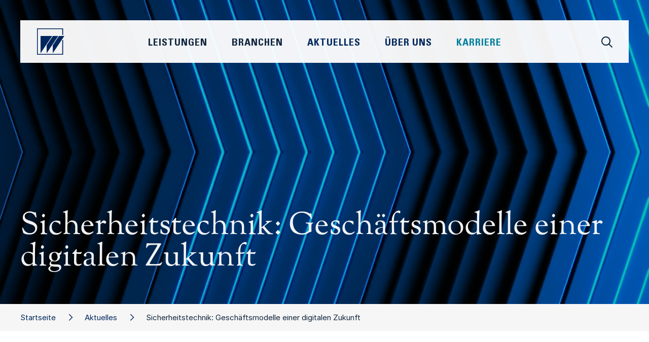

--- FILE ---
content_type: text/html;charset=UTF-8
request_url: https://www.wieselhuber.de/aktuelles/mitteilungen/mitteilung/-/636/Sicherheitstechnik_Geschaeftsmodelle_einer_digitalen_Zukunft
body_size: 7176
content:
 <!DOCTYPE html>
<html xmlns="http://www.w3.org/1999/xhtml" lang="de">
    <head>
        <title>Sicherheitstechnik: Geschäftsmodelle einer digitalen Zukunft • W&amp;P</title>
        <meta name="viewport" content="width=device-width, initial-scale=1.0, maximum-scale=1.0, user-scalable=0" />


        <meta name="description" content="Jedem in der Branche ist bewusst, dass die Produkte der Sicherheitstechnik längst digital sind: Es gibt digitale Kameras, digitale Schlösser, selbst digitale Zäune gehören zum Standardangebot. Was also bringt die Digitalisierung an Neuerungen und was davon kann den Unternehmen der Sicherheitstechnik neue Geschäftsperspektiven eröffnen? Der W&amp;P-Branchenexperte Dr. Peter Fey gab diesbezüglich auf der vergangenen Sicherheitsexpo in München vor der Vergabe des PROTECTOR Awards Aufschluss." />
        <meta name="keywords" content="Agilität,Automotive &amp; Mobility,Bau- &amp; Bauzuliefererindustrie,Business Perfomance,Chemie,Chemie &amp; Kunststoffe,Controlling,Corporate Finance,CSR,Dienstleistung,Digitalisierung,Distressed M&amp;A,Elektro- und Energietechnik,Familienunternehmen,Fashion, Beauty, Lifestyle,Freizeit, Garten, Heimwerken,Führung,Führung &amp; Organisation,Handel,Haushalts- &amp; Körperpflege,Industrie 4.0,Industriegüter,Industrielle Automation,Innovation &amp; New Business,Insolvenzberatung,Interimsmanagement,Kommentar,Komplexitätsmanagement,Konsumgüter &amp; Handel,Künstliche Intelligenz,Kunststoffe,Kunststofferzeuger,Kunststoffmaschinen,Kunststoffrecycling,Kunststoffverarbeiter,Lebensmittel &amp; Getränke,LifeSciences,M&amp;A,Marketing &amp; Vertrieb,Maschinen- und Anlagenbau,Medizintechnik,Möbel &amp; Einrichtung,Operations,Organisation,OTC &amp; Selbstmedikation,Pharma,Produktmanagement,Real Estate,Research,Restrukturierung &amp; Sanierung,RX / Generica / OTX,Sicherheitstechnik,Start-ups,Strategie,Trends,Unternehmen,Veranstaltungen,Verteidigung &amp; Rüstung,Wieselhuber,Zukunftsmanagement" />

        <meta property="og:title" content="W&amp;P • Sicherheitstechnik: Geschäftsmodelle einer digitalen Zukunft" />
        <meta property="og:description" content="Jedem in der Branche ist bewusst, dass die Produkte der Sicherheitstechnik längst digital sind: Es gibt digitale Kameras, digitale Schlösser, selbst digitale Zäune gehören zum Standardangebot. Was also bringt die Digitalisierung an Neuerungen und was davon kann den Unternehmen der Sicherheitstechnik neue Geschäftsperspektiven eröffnen? Der W&P-Branchenexperte Dr. Peter Fey gab diesbezüglich auf der vergangenen Sicherheitsexpo in München vor der Vergabe des PROTECTOR Awards Aufschluss." />
        
        <meta property="og:url" content="https://www.wieselhuber.de/aktuelles/mitteilungen/mitteilung/-/636/Sicherheitstechnik_Geschaeftsmodelle_einer_digitalen_Zukunft">

        <meta name="twitter:card" content="summary" />
        <meta name="twitter:title" content="W&amp;P • Sicherheitstechnik: Geschäftsmodelle einer digitalen Zukunft" />
        <meta name="twitter:description" content="Jedem in der Branche ist bewusst, dass die Produkte der Sicherheitstechnik längst digital sind: Es gibt digitale Kameras, digitale Schlösser, selbst digitale Zäune gehören zum Standardangebot. Was also bringt die Digitalisierung an Neuerungen und was davon kann den Unternehmen der Sicherheitstechnik neue Geschäftsperspektiven eröffnen? Der W&P-Branchenexperte Dr. Peter Fey gab diesbezüglich auf der vergangenen Sicherheitsexpo in München vor der Vergabe des PROTECTOR Awards Aufschluss." />
        

        <meta name="msapplication-TileColor" content="#ffffff" />
        <meta name="msapplication-TileImage" content="/modules/page/style/bird_144.png" />
        <meta name="msapplication-square70x70logo" content="/modules/page/style/bird_70.png" />
        <meta name="msapplication-square150x150logo" content="/modules/page/style/bird_150.png" />
        <meta name="msapplication-wide310x150logo" content="/modules/page/style/logo_310x150.png" />
        <meta name="msapplication-square310x310logo" content="/modules/page/style/bird_310.png" />

        <link rel="apple-touch-icon" sizes="57x57" href="/modules/page/style/bird_57.png" />
        <link rel="apple-touch-icon" sizes="114x114" href="/modules/page/style/bird_114.png" />
        <link rel="apple-touch-icon" sizes="72x72" href="/modules/page/style/bird_72.png" />
        <link rel="apple-touch-icon" sizes="144x144" href="/modules/page/style/bird_144.png" />
        <link rel="apple-touch-icon" sizes="60x60" href="/modules/page/style/bird_60.png" />
        <link rel="apple-touch-icon" sizes="120x120" href="/modules/page/style/bird_120.png" />
        <link rel="apple-touch-icon" sizes="76x76" href="/modules/page/style/bird_76.png" />
        <link rel="apple-touch-icon" sizes="152x152" href="/modules/page/style/bird_152.png" />

        <link rel="icon" type="image/png" href="/modules/page/style/bird_196.png" sizes="196x196" />
        <link rel="icon" type="image/png" href="/modules/page/style/bird_128.png" sizes="128x128" />
        <link rel="icon" type="image/png" href="/modules/page/style/bird_96.png" sizes="96x96" />
        <link rel="icon" type="image/png" href="/modules/page/style/bird_32.png" sizes="32x32" />
        <link rel="icon" type="image/png" href="/modules/page/style/bird_16.png" sizes="16x16" />

        <link rel="shortcut icon" href="/favicon.ico" />
        <link rel="icon" sizes="16x16 32x32" href="/favicon.ico">

        <link rel="canonical" href="https://www.wieselhuber.de/mitteilung/-/636/" />

        <link rel="stylesheet" type="text/css" href="/modules/minify/1768914194.css" />

        <style type="text/css">

            #__page_grid{
                display:grid;
                grid-column-gap:0;
                grid-row-gap:0;
                width:100%;
            }

            @media only screen and (min-width: calc(1200px + 60px)){ /*1200*/
                :root{
                    --widthContent:1200px;
                    --widthContentHalf:calc(1200px / 2);
                    --widthText:720px;
                    --offsetText:240px;
                }
                #__page_grid{
                    grid-template-columns:1fr repeat(30,40px) 1fr;
                }
            }
            @media only screen and (max-width: calc(1199px + 60px)){ /*960*/
                :root{
                    --widthContent:960px;
                    --widthContentHalf:calc(960px / 2);
                    --widthText:720px;
                    --offsetText:120px;
                }
                #__page_grid{
                    grid-template-columns:1fr repeat(24,40px) 1fr;
                }
            }
            @media only screen and (max-width: calc(959px + 60px)){ /*720*/
                :root{
                    --widthContent:720px;
                    --widthContentHalf:calc(720px / 2);
                    --widthText:480px;
                    --offsetText:120px;
                }
                #__page_grid{
                    grid-template-columns:1fr repeat(18,40px) 1fr;
                }
            }
            @media only screen and (max-width: calc(719px + 60px)){ /*480*/
                :root{
                    --widthContent:480px;
                    --widthContentHalf:calc(480px / 2);
                    --widthText:320px;
                    --offsetText:80px;
                }
                #__page_grid{
                    grid-template-columns:1fr repeat(12,40px) 1fr;
                }
            }
            @media only screen and (max-width: calc(479px + 60px)){ /*320*/
                :root{
                    --widthContent:320px;
                    --widthContentHalf:calc(320px / 2);
                    --widthText:280px;
                    --offsetText:20px;
                }
                #__page_grid{
                    grid-template-columns:1fr repeat(8,40px) 1fr;
                }
            }

            @media only screen and (min-width: calc(1200px + 60px)){
                #__pageInstance_9967{
                    /*grid-area:/1//33;*/
                    grid-row:10 / 11;
                    grid-column:1 / 33;
                }/*release*/
                #__pageInstance_9969{
                    /*grid-area:/1//33;*/
                    grid-row:3 / 4;
                    grid-column:1 / 33;
                }/*breadCrumb*/
                #__pageInstance_9968{
                    /*grid-area:/1//33;*/
                    grid-row:18 / 19;
                    grid-column:1 / 33;
                }/*contact*/
                #__pageInstance_9965{
                    /*grid-area:/2//32;*/
                    grid-row:5 / 6;
                    grid-column:2 / 32;
                }/*contact*/
                #__pageInstance_9966{
                    /*grid-area:/1//33;*/
                    grid-row:25 / 26;
                    grid-column:1 / 33;
                }/*teaser*/
                #__pageInstance_9963{
                    /*grid-area:/1//33;*/
                    grid-row:1 / 2;
                    grid-column:1 / 33;
                }/*header*/
                #__pageInstance_9964{
                    /*grid-area:/1//33;*/
                    grid-row:36 / 37;
                    grid-column:1 / 33;
                }/*footer*/
            }
            @media only screen and (max-width: calc(1199px + 60px)){
                #__pageInstance_9967{
                    /*grid-area:/1//27;*/
                    grid-row:10 / 11;
                    grid-column:1 / 27;
                }/*release*/
                #__pageInstance_9966{
                    /*grid-area:/1//27;*/
                    grid-row:25 / 26;
                    grid-column:1 / 27;
                }/*teaser*/
                #__pageInstance_9969{
                    /*grid-area:/1//27;*/
                    grid-row:3 / 4;
                    grid-column:1 / 27;
                }/*breadCrumb*/
                #__pageInstance_9963{
                    /*grid-area:/1//27;*/
                    grid-row:1 / 2;
                    grid-column:1 / 27;
                }/*header*/
                #__pageInstance_9968{
                    /*grid-area:/1//27;*/
                    grid-row:18 / 19;
                    grid-column:1 / 27;
                }/*contact*/
                #__pageInstance_9965{
                    /*grid-area:/2//26;*/
                    grid-row:5 / 6;
                    grid-column:2 / 26;
                }/*contact*/
                #__pageInstance_9964{
                    /*grid-area:/1//27;*/
                    grid-row:36 / 37;
                    grid-column:1 / 27;
                }/*footer*/
            }
            @media only screen and (max-width: calc(959px + 60px)){
                #__pageInstance_9967{
                    /*grid-area:/1//21;*/
                    grid-row:10 / 11;
                    grid-column:1 / 21;
                }/*release*/
                #__pageInstance_9966{
                    /*grid-area:/1//21;*/
                    grid-row:25 / 26;
                    grid-column:1 / 21;
                }/*teaser*/
                #__pageInstance_9963{
                    /*grid-area:/1//21;*/
                    grid-row:1 / 2;
                    grid-column:1 / 21;
                }/*header*/
                #__pageInstance_9969{
                    /*grid-area:/1//21;*/
                    grid-row:3 / 4;
                    grid-column:1 / 21;
                }/*breadCrumb*/
                #__pageInstance_9968{
                    /*grid-area:/1//21;*/
                    grid-row:18 / 19;
                    grid-column:1 / 21;
                }/*contact*/
                #__pageInstance_9965{
                    /*grid-area:/2//20;*/
                    grid-row:5 / 6;
                    grid-column:2 / 20;
                }/*contact*/
                #__pageInstance_9964{
                    /*grid-area:/1//21;*/
                    grid-row:36 / 37;
                    grid-column:1 / 21;
                }/*footer*/
            }
            @media only screen and (max-width: calc(719px + 60px)){
                #__pageInstance_9967{
                    /*grid-area:/1//15;*/
                    grid-row:10 / 11;
                    grid-column:1 / 15;
                }/*release*/
                #__pageInstance_9968{
                    /*grid-area:/1//15;*/
                    grid-row:18 / 19;
                    grid-column:1 / 15;
                }/*contact*/
                #__pageInstance_9969{
                    /*grid-area:/1//15;*/
                    grid-row:3 / 4;
                    grid-column:1 / 15;
                }/*breadCrumb*/
                #__pageInstance_9963{
                    /*grid-area:/1//15;*/
                    grid-row:1 / 2;
                    grid-column:1 / 15;
                }/*header*/
                #__pageInstance_9965{
                    /*grid-area:/2//14;*/
                    grid-row:5 / 6;
                    grid-column:2 / 14;
                }/*contact*/
                #__pageInstance_9966{
                    /*grid-area:/1//15;*/
                    grid-row:25 / 26;
                    grid-column:1 / 15;
                }/*teaser*/
                #__pageInstance_9964{
                    /*grid-area:/1//15;*/
                    grid-row:36 / 37;
                    grid-column:1 / 15;
                }/*footer*/
            }
            @media only screen and (max-width: calc(479px + 60px)){
                #__pageInstance_9967{
                    /*grid-area:/1//11;*/
                    grid-row:10 / 11;
                    grid-column:1 / 11;
                }/*release*/
                #__pageInstance_9966{
                    /*grid-area:/1//11;*/
                    grid-row:25 / 26;
                    grid-column:1 / 11;
                }/*teaser*/
                #__pageInstance_9969{
                    /*grid-area:/1//11;*/
                    grid-row:3 / 4;
                    grid-column:1 / 11;
                }/*breadCrumb*/
                #__pageInstance_9963{
                    /*grid-area:/1//11;*/
                    grid-row:1 / 2;
                    grid-column:1 / 11;
                }/*header*/
                #__pageInstance_9968{
                    /*grid-area:/1//11;*/
                    grid-row:18 / 19;
                    grid-column:1 / 11;
                }/*contact*/
                #__pageInstance_9965{
                    /*grid-area:/2//10;*/
                    grid-row:5 / 6;
                    grid-column:2 / 10;
                }/*contact*/
                #__pageInstance_9964{
                    /*grid-area:/1//11;*/
                    grid-row:36 / 37;
                    grid-column:1 / 11;
                }/*footer*/
            }

            :root{
                /*--widthContent:1200px;*/
                --colorPagePrimary:#11263e;
                --colorPageSecondary:#1b406a;
                --colorPageTertiary:#000000;
                --colorPageQuaternary:#000000;
            }
        </style>

        <script type="text/javascript">
            window.onerror = function(message,url,line){
                var data = {
                    message:message,
                    file:url,
                    line:line
                };
                var img = new Image();
                img.src = '/modules/error/js?'+encodeURIComponent(JSON.stringify(data));
                return true;
            };
        </script>
    </head>
    <body class="noSubNavigation">
        <div id="__page">
            <div id="__page_grid"><div id="__pageInstance_9967" class="__pageInstance __release __pageInstanceBlocksL=t __pageInstanceBlocksR=b" data-module="__release" data-instanceId="9967"><div class="__pageInstanceContent"><div class="__pageInstanceBlocks xl yt r2"><div class="b b0 r1 t0"></div><div class="b b1 r2 t0"></div><div class="b b2 r1 t2"></div><div class="b b4 r0 t1"></div></div><div class="__pageInstanceBlocks xr yb r2"><div class="b b0 r2 t2"></div><div class="b b1 r1 t2"></div><div class="b b2 r2 t0"></div><div class="b b4 r1 t2"></div></div><div class="__page_content_block">
        <div class="detail hasFileOrPublication">
            <!--
            <div class="image"></div>
            <div class="imageText"></div>
            -->
            <!--<h1>Sicherheitstechnik: Geschäftsmodelle einer digitalen Zukunft</h1>-->
            
            
            <div class="content hasFileOrPublication"><!--
                --><div class="attachments">
                    <div class="files"><div class="file"><div class="__file_preview">
    <div class="__file_preview_image"><a href="/modules/file/379/2017_08_Protector_Digi.pdf" target="_blank"><img  data-id="2935"
        srcset=" /modules/image/images/2/2017_08_Protector_Digi_700x0@filter-right.png 700w"
        sizes="(max-width: 900px) 90vw,
        (max-width:1100px) 70vw,
        40vw"
        src="/modules/image/images/2/2017_08_Protector_Digi_700x0@filter-right.png"
/>
</a></div>
    <a href="/modules/file/379/2017_08_Protector_Digi.pdf" class="textLink" target="_blank" >Download Artikel (PDF, 1 MB)</a>
</div></div></div>
                    <div class="publication"></div>
                </div><!--
                --><div class="text "><div class="info"><span class="place">München</span>, <span class="date">30.08.2017</span></div>
                Jedem in der Branche ist bewusst, dass die Produkte der Sicherheitstechnik längst digital sind: Es gibt digitale Kameras, digitale Schlösser, selbst digitale Zäune gehören zum Standardangebot. Was also bringt die Digitalisierung an Neuerungen und was davon kann den Unternehmen der Sicherheitstechnik neue Geschäftsperspektiven eröffnen? Der W&P-Branchenexperte Dr. Peter Fey gab diesbezüglich auf der vergangenen Sicherheitsexpo in München vor der Vergabe des PROTECTOR Awards Aufschluss.<div class="more"><button class="__page_submit grey" onclick="window.location.href='/aktuelles/'">Alle News anzeigen</button></div></div><!--
            --></div>
            <!--<div class="links"></div>-->

            <div class="videos"></div>

            
        </div>
    </div></div></div><div id="__pageInstance_9969" class="__pageInstance __breadCrumb " data-module="__breadCrumb" data-instanceId="9969"><div class="__pageInstanceContent"><div class="breadCrumbWrapper noSubNavigation "><div class="__page_content_block"><div class="links"><a href="/" class="nth2  styled">Startseite</a><a href="/aktuelles/" class="nth1  styled">Aktuelles</a><span class="nth0  styled">Sicherheitstechnik: Geschäftsmodelle einer digitalen Zukunft</span></div></div></div></div></div><div id="__pageInstance_9968" class="__pageInstance __contact __pageInstanceBackgroundColor=dark __pageInstanceBlocksR=t" data-module="__contact" data-instanceId="9968"><div class="__pageInstanceContent"><span id="Kontakt" class="__page_anchor">1</span><div class="__pageInstanceBlocks xr yt r2"><div class="b b0 r0 t2"></div><div class="b b1 r0 t1"></div><div class="b b2 r2 t1"></div><div class="b b4 r1 t0"></div></div><div class="expertsDetail  count=1 showForm=yes" id="__contact_expertsDetail">
    <div class="__page_content_block">
        <h2>Kontakt</h2>
	    
        <div class="contacts"><div class="contact hasDetailPage"><div class="portrait" onclick="window.location='/person/-/1/Stephanie_Meske/';"><img  data-id="3402"
        srcset="/modules/image/images/m/Meske_frontal.jpg_1_800x0.jpg 800w, /modules/image/images/m/Meske_frontal.jpg_1_1000x0.jpg 1000w, /modules/image/images/m/Meske_frontal.jpg_1_1200x0.jpg 1200w,  /modules/image/images/m/Meske_frontal.jpg_1_700x0.jpg 700w"
        sizes="(max-width: 900px) 90vw,
        (max-width:1100px) 70vw,
        40vw"
        src="/modules/image/images/m/Meske_frontal.jpg_1_700x0.jpg"
/>
</div><div class="details"><div class="name"><div class="firstName" onclick="window.location='/person/-/1/Stephanie_Meske/';">Stephanie</div><div class="lastName" onclick="window.location='/person/-/1/Stephanie_Meske/';">Meske</div></div><div class="position">Public Relations</div><div class="link"><a class="__page_more small" href="/person/-/1/Stephanie_Meske/">Profil<!--<i class="fa-sharp fa-light fa-arrow-up-right"></i>--></a></div><!--<div class="links" onclick="__contact.openForm('','Public Relations','');"><i class="fa-sharp fa-regular fa-envelope"></i></div>--></div></div></div>
        <div class="form __page_form">
            <form id="__page_form_contact" method="post" enctype="multipart/form-data" onsubmit="return __form.check(this,['gender','firstName','lastName','company','position','message','email'],'#__page_form_contact_message_missing_hint',{module:'contact','mode':'request',hold:'Bitte warten',response:'Vielen Dank für Ihre Anfrage'},'#__contact_expertsDetail','spamProtection','458222281');">
                <input type="hidden" name="contactIds" value="1"/>
                <input type="hidden" name="url" value="https://www.wieselhuber.de/aktuelles/mitteilungen/mitteilung/-/636/Sicherheitstechnik_Geschaeftsmodelle_einer_digitalen_Zukunft"/>
                <input type="hidden" name="spamProtectionKey" value="0b84463fea" />

                <div class="__page_form_row row"><div class="__page_form_description description">Vorname <sup>*</sup></div><div class="__page_form_input input"><input type="text" name="firstName" placeholder="Vorname" /></div></div>
                <div class="__page_form_row row"><div class="__page_form_description description">Nachname <sup>*</sup></div><div class="__page_form_input input"><input type="text" name="lastName" placeholder="Nachname" /></div></div>
                <div class="__page_form_row row"><div class="__page_form_description description">Unternehmen <sup>*</sup></div><div class="__page_form_input input"><input type="text" name="company" placeholder="Unternehmen" /></div></div>
                <div class="__page_form_row row"><div class="__page_form_description description">Position&nbsp;<sup>*</sup></div><div class="__page_form_input"><input type="text" name="position" placeholder="Position" /></div><br class="__page_clear" /></div>
                <div class="__page_form_row row"><div class="__page_form_description description">E-Mail&nbsp;<sup>*</sup></div><div class="__page_form_input input"><input type="text" name="email" placeholder="E-Mail" data-type="email" /></div></div>
                <div class="__page_form_row row"><div class="__page_form_description description">9 + 2 = ?</div><div class="__page_form_input input"><input type="text" name="spamProtection" placeholder="Spamschutz" /></div></div>
                <div class="__page_form_row row"><div class="__page_form_description description">Ihre Nachricht&nbsp;<sup>*</sup></div><div class="__page_form_input input"><textarea name="message" placeholder="Ihre Nachricht"></textarea></div></div>
                <div class="__page_form_row error __page_hidden" id="__page_form_contact_message_missing_hint"><div class="__page_form_description">&nbsp;</div><div class="__page_form_input">Bitte füllen Sie alle markierten Felder korrekt aus</div><br class="__page_clear" /></div>
                <div class="__page_form_row row"><div class="__page_form_description description"></div><div class="__page_form_input input"><button type="submit" class="__page_submit">Absenden</button></div></div>
            </form>
        </div>
    </div>
</div></div></div><div id="__pageInstance_9965" class="__pageInstance __contact " data-module="__contact" data-instanceId="9965"><div class="__pageInstanceContent"><div class="expertsTeaser  paddingTop= paddingBottom= ">
    <div class="headline">Kontakt</div>
    <div class="contacts"><div class="contact contactId_1"><div class="portrait"><a href="/person/-/1/Stephanie_Meske/"><img  data-id="3402"
        srcset="/modules/image/images/m/Meske_frontal.jpg_1_800x0.jpg 800w, /modules/image/images/m/Meske_frontal.jpg_1_1000x0.jpg 1000w, /modules/image/images/m/Meske_frontal.jpg_1_1200x0.jpg 1200w,  /modules/image/images/m/Meske_frontal.jpg_1_700x0.jpg 700w"
        sizes="(max-width: 900px) 90vw,
        (max-width:1100px) 70vw,
        40vw"
        src="/modules/image/images/m/Meske_frontal.jpg_1_700x0.jpg"
/>
</a></div></div></div>
</div></div></div><div id="__pageInstance_9966" class="__pageInstance __teaser " data-module="__teaser" data-instanceId="9966"><div class="__pageInstanceContent"><div class="__page_content_block servicesAndIndustries">
    <div class="headlines">
        <h2>Unsere Leistungen &amp; Branchen</h2>
    </div>
    <div class="pages"><div class="page" onclick="window.location.href='/industriegueter_automotive/'"><div class="image"><img src="/modules/page/images/teasers/industriegueter_automotive.jpg" /><!--<img src="/_test/placeholder.svg" />--></div><div class="title"><span>Industriegüter &amp; Automotive</span></div><div class="arrow"><i class="fa-sharp fa-light fa-arrow-up-right"></i></div></div><div class="page" onclick="window.location.href='/bauzuliefererindustrie/'"><div class="image"><img src="/modules/page/images/teasers/bauzulieferer.jpg" /><!--<img src="/_test/placeholder.svg" />--></div><div class="title"><span>Bauzulieferindustrie</span></div><div class="arrow"><i class="fa-sharp fa-light fa-arrow-up-right"></i></div></div><div class="page" onclick="window.location.href='/chemie_kunststoffe/'"><div class="image"><img src="/modules/page/images/teasers/chemieKunststoffe.jpg" /><!--<img src="/_test/placeholder.svg" />--></div><div class="title"><span>Chemie &amp; Kunststoffe</span></div><div class="arrow"><i class="fa-sharp fa-light fa-arrow-up-right"></i></div></div><div class="page" onclick="window.location.href='/konsumgueter/'"><div class="image"><img src="/modules/page/images/teasers/konsumgueter.jpg" /><!--<img src="/_test/placeholder.svg" />--></div><div class="title"><span>Konsumgüter</span></div><div class="arrow"><i class="fa-sharp fa-light fa-arrow-up-right"></i></div></div><div class="page" onclick="window.location.href='/handel_dienstleistungen/'"><div class="image"><img src="/modules/page/images/teasers/handelDienstleistung.jpg" /><!--<img src="/_test/placeholder.svg" />--></div><div class="title"><span>Handel &amp; Dienstleistungen</span></div><div class="arrow"><i class="fa-sharp fa-light fa-arrow-up-right"></i></div></div><div class="page" onclick="window.location.href='/pharma_lifescience/'"><div class="image"><img src="/modules/page/images/teasers/pharma.jpg" /><!--<img src="/_test/placeholder.svg" />--></div><div class="title"><span>Pharma &amp; LifeScience</span></div><div class="arrow"><i class="fa-sharp fa-light fa-arrow-up-right"></i></div></div><div class="page" onclick="window.location.href='/real_estate/'"><div class="image"><img src="/modules/page/images/teasers/realEstate.jpg" /><!--<img src="/_test/placeholder.svg" />--></div><div class="title"><span>Real Estate</span></div><div class="arrow"><i class="fa-sharp fa-light fa-arrow-up-right"></i></div></div><div class="page" onclick="window.location.href='/strategie/'"><div class="image"><img src="/modules/page/images/teasers/strategie.jpg" /><!--<img src="/_test/placeholder.svg" />--></div><div class="title"><span>Strategie</span></div><div class="arrow"><i class="fa-sharp fa-light fa-arrow-up-right"></i></div></div><div class="page" onclick="window.location.href='/innovation_new_business/'"><div class="image"><img src="/modules/page/images/teasers/innovation.jpg" /><!--<img src="/_test/placeholder.svg" />--></div><div class="title"><span>Innovation &amp; New Business</span></div><div class="arrow"><i class="fa-sharp fa-light fa-arrow-up-right"></i></div></div><div class="page" onclick="window.location.href='/fuehrung_organisation/'"><div class="image"><img src="/modules/page/images/teasers/fo.jpg" /><!--<img src="/_test/placeholder.svg" />--></div><div class="title"><span>Führung &amp; Organisation</span></div><div class="arrow"><i class="fa-sharp fa-light fa-arrow-up-right"></i></div></div><div class="page" onclick="window.location.href='/marketing_vertrieb/'"><div class="image"><img src="/modules/page/images/teasers/marketing.jpg" /><!--<img src="/_test/placeholder.svg" />--></div><div class="title"><span>Marketing &amp; Vertrieb</span></div><div class="arrow"><i class="fa-sharp fa-light fa-arrow-up-right"></i></div></div><div class="page" onclick="window.location.href='/operations/'"><div class="image"><img src="/modules/page/images/teasers/operations.jpg" /><!--<img src="/_test/placeholder.svg" />--></div><div class="title"><span>Operations</span></div><div class="arrow"><i class="fa-sharp fa-light fa-arrow-up-right"></i></div></div><div class="page" onclick="window.location.href='/business_performance/'"><div class="image"><img src="/modules/page/images/teasers/bp.jpg" /><!--<img src="/_test/placeholder.svg" />--></div><div class="title"><span>Business Performance</span></div><div class="arrow"><i class="fa-sharp fa-light fa-arrow-up-right"></i></div></div><div class="page" onclick="window.location.href='/corporate_finance/'"><div class="image"><img src="/modules/page/images/teasers/corporateFinance.jpg" /><!--<img src="/_test/placeholder.svg" />--></div><div class="title"><span>Corporate Finance</span></div><div class="arrow"><i class="fa-sharp fa-light fa-arrow-up-right"></i></div></div><div class="page" onclick="window.location.href='/distressed_ma/'"><div class="image"><img src="/modules/page/images/teasers/distressedMA.jpg" /><!--<img src="/_test/placeholder.svg" />--></div><div class="title"><span>Distressed M&amp;A</span></div><div class="arrow"><i class="fa-sharp fa-light fa-arrow-up-right"></i></div></div><div class="page" onclick="window.location.href='/restrukturierung_sanierung/'"><div class="image"><img src="/modules/page/images/teasers/restrukturierung.jpg" /><!--<img src="/_test/placeholder.svg" />--></div><div class="title"><span>Restrukturierung &amp; Sanierung</span></div><div class="arrow"><i class="fa-sharp fa-light fa-arrow-up-right"></i></div></div><div class="break"></div></div>
</div></div></div><div id="__pageInstance_9963" class="__pageInstance __header " data-module="__header" data-instanceId="9963"><div class="__pageInstanceContent"><script type="text/x-template" id="__headerBlockTemplate"><div class="block" id="__headerBlock{{index}}" style="{{x}};{{y}};width:{{size}}px;height:{{size}}px">{{index}}</div></script>
    <header class="__header video ">
        <div class="container hasTitle" >
            <video autoplay loop id="__headerVideo" muted="" playsinline="" poster="/modules/page/poster/aktuelles.jpg">
                <source src="/modules/page/videos/aktuelles.mp4" type="video/mp4" />
                <source src="/modules/page/videos/aktuelles.webm" type="video/webm" />
                Ihr Browser unterstützt keine Videos
            </video>
            <div class="blocks r1 "><div class="b b0"></div><div class="b b1"></div><div class="b b2"></div><div class="b b3"></div><div class="b b4"></div><div class="b b5"></div><div class="b b6"></div><div class="b b7"></div><div class="b b8"></div><div class="b b9"></div></div>
            <!--<div class="titleWrapper "><div class="title"><h1 class="title0">Sicherheitstechnik: Geschäftsmodelle einer digitalen Zukunft</h1></div></div>-->
            <div class="titleWrapper "><div class="title"><h1 class="title0 length=long">Sicherheitstechnik: Geschäftsmodelle einer digitalen Zukunft</h1></div></div>
            <div class="__page_content_block ctas">
            </div>
        </div>
        <div class="navigationWrapper"><div class="navigation"><!--
            --><!--
            --><div class="scopes">
                <div class="scope services" data-scope="services" id="__header_scope_services">
                    <a href="/strategie/">Strategie</a>
                    <a href="/innovation_new_business/">Innovation & New Business</a>
                    <a href="/fuehrung_organisation/">Führung & Organisation</a>
                    <a href="/marketing_vertrieb/">Marketing & Vertrieb</a>
                    <a href="/operations/">Operations</a>
                    <a href="/business_performance/">Business Performance</a>
                    <a href="/corporate_finance/">Corporate Finance</a>
                    <a href="/distressed_ma/">Distressed M&A</a>
                    <a href="/restrukturierung_sanierung/">Restrukturierung & Sanierung</a>
                </div>
                <div class="scope industries" data-scope="industries" id="__header_scope_industries">
                   <a href="/industriegueter_automotive/">Industriegüter & Automotive</a>
                   <a href="/bauzuliefererindustrie/">Bau- und Bauzulieferindustrie</a>
                   <a href="/chemie_kunststoffe/">Chemie & Kunststoffe</a>
                   <a href="/konsumgueter/">Konsumgüter</a>
                   <a href="/handel_dienstleistungen/">Handel & Dienstleistungen</a>
                   <a href="/pharma_lifescience/">Pharma & LifeScience</a>
                   <a href="/real_estate/">Real Estate</a>
                </div><!--
                <div class="scope news" id="__header_scope_news">
                   <a href="/aktuelles/">Aktuelles</a>
                   <a href="/aktuelles/-/news">News</a>
                   <a href="/aktuelles/-/publikationen">Publikationen</a>
                   <a href="/aktuelles/-/veranstaltungen">Veranstaltungen</a>
                </div>
                -->
                <div class="scope aboutUs" data-scope="aboutUs" id="__header_scope_aboutUs">
                   <a href="/ueber_uns/#berUns">Unsere DNA</a>
                   <a href="/ueber_uns/#Management"><!--<a href="/person/-/7/Dr_Timo_Renz/">-->Management</a>
                   <a href="/ueber_uns/#UnsereVerpflichtung">Unsere Verpflichtung</a>
                   <a href="/ueber_uns/#Standorte">Standorte</a>
                </div>
                <div class="scope career" data-scope="career" id="__header_scope_career">
                   <a href="/karriere/#berUns">Über Uns</a>
                   <a href="/karriere/#InsideWP">Inside W&amp;P</a>
                   <a href="/karriere/#DeineZukunft">Deine Zukunft bei W&P</a>
                   <a href="/karriere/#UnsereBenefits">Unsere Benefits für Dich</a>
                   <a href="/karriere/#DeinStart">Dein Start</a>
                   <a href="/karriere/#Stellenangebote">Stellenangebote</a>
                </div><!--
            --></div><div class="mainNavigation"><div id="__header_mobileMenu" class="mobileMenu"><div class="indicator"><span></span><span></span><span></span></div></div><div class="logo" id="__headerLogo"><a href="/"><img src="/modules/page/icons/logoBird.svg" /></a></div><div class="search" id="__headerSearchIcon" data-scope="search"><i class="fa-sharp fa-regular fa-magnifying-glass"></i></div><div class="links"><span data-scope="services">Leistungen</span><span data-scope="industries">Branchen</span><span data-scope="news"><a href="/aktuelles/">Aktuelles</a></span><span data-scope="aboutUs"><a href="/ueber_uns/">Über Uns</a></span><span data-scope="career"><a href="/karriere/">Karriere</a></span></div></div></div></div>
        <div class="scope search" id="__header_scope_search">
            <div class="content" id="__header_search_content"><!--
                --><div class="bar"><!--
                    --><div class="background"></div><!--
                    --><div class="input"><input id="__header_search_input" type="search" placeholder="Suche..." /></div><!--
                    --><div class="close" onclick="__header.closeScope()"><i class="fa-sharp fa-light fa-xmark-large"></i></div><!--
                --></div><!--
                --><div class="main"><!--
                    --><div class="filters" id="__header_search_filters"><div class="group active"><div class="label" onclick="__header.toggleSearchFilter(this);"><i class="fa-sharp fa-solid fa-plus"></i>Format</div><div data-type="release" class="filter"><input type="checkbox" data-type="release" class="small" /><span class="title">News</span></div><div data-type="publication" class="filter"><input type="checkbox" data-type="publication" class="small"  /><span class="title">Publikationen</span></div><div data-type="event" class="filter"><input type="checkbox" data-type="event" class="small" /><span class="title">Events</span></div><div data-type="comment" class="filter"><input type="checkbox" data-type="comment" class="small" /><span class="title">Kommentare</span></div><div data-type="contact" class="filter"><input type="checkbox" data-type="contact" class="small" /><span class="title">Personen</span></div><div data-type="career" class="filter"><input type="checkbox" data-type="career" class="small" /><span class="title">Stellenangebote</span></div></div><div class="group"><div class="label" onclick="__header.toggleSearchFilter(this,true);"><i class="fa-sharp fa-solid fa-plus"></i>Leistungen</div><div data-type="tagId" data-value="30" class="filter"><input type="checkbox" data-tagid="30" class="small" /><span class="title">Strategie</span></div><div data-type="tagId" data-value="204" class="filter"><input type="checkbox" data-tagid="204" class="small" /><span class="title">Innovation &amp; New Business</span></div><div data-type="tagId" data-value="209" class="filter"><input type="checkbox" data-tagid="209" class="small" /><span class="title">Führung &amp; Organisation</span></div><div data-type="tagId" data-value="212" class="filter"><input type="checkbox" data-tagid="212" class="small" /><span class="title">Marketing &amp; Vertrieb</span></div><div data-type="tagId" data-value="195" class="filter"><input type="checkbox" data-tagid="195" class="small" /><span class="title">Operations</span></div><div data-type="tagId" data-value="219" class="filter"><input type="checkbox" data-tagid="219" class="small" /><span class="title">Business Performance</span></div><div data-type="tagId" data-value="171" class="filter"><input type="checkbox" data-tagid="171" class="small" /><span class="title">Corporate Finance</span></div><div data-type="tagId" data-value="274" class="filter"><input type="checkbox" data-tagid="274" class="small" /><span class="title">Distressed M&amp;A</span></div><div data-type="tagId" data-value="214" class="filter"><input type="checkbox" data-tagid="214" class="small" /><span class="title">Restrukturierung &amp; Sanierung</span></div></div><div class="group"><div class="label" onclick="__header.toggleSearchFilter(this,true);"><i class="fa-sharp fa-solid fa-plus"></i>Branchen</div><div data-type="tagId" data-value="222" class="filter"><input type="checkbox" data-tagid="222" class="small" /><span class="title">Industriegüter &amp; Automotive</span></div><div data-type="tagId" data-value="230" class="filter"><input type="checkbox" data-tagid="230" class="small" /><span class="title">Bauzulieferindustrie</span></div><div data-type="tagId" data-value="158" class="filter"><input type="checkbox" data-tagid="158" class="small" /><span class="title">Chemie &amp; Kunststoffe</span></div><div data-type="tagId" data-value="44" class="filter"><input type="checkbox" data-tagid="44" class="small" /><span class="title">Konsumgüter</span></div><div data-type="tagId" data-value="20" class="filter"><input type="checkbox" data-tagid="20" class="small" /><span class="title">Handel &amp; Dienstleistungen</span></div><div data-type="tagId" data-value="246" class="filter"><input type="checkbox" data-tagid="246" class="small" /><span class="title">Pharma &amp; LifeScience</span></div><div data-type="tagId" data-value="279" class="filter"><input type="checkbox" data-tagid="279" class="small" /><span class="title">Real Estate</span></div></div></div><!--
                    --><div class="results" id="__header_search_results"></div><!--
                --></div><!--
            --></div>
        </div>
    </header></div></div><div id="__pageInstance_9964" class="__pageInstance __footer " data-module="__footer" data-instanceId="9964"><div class="__pageInstanceContent"><footer>
        <div class="content">
            <div class="logo"><a href="/" class="__page_noDecoration"><img src="/modules/page/icons/logoFullWhite.svg" /></a></div>
            <div class="social"><a href="https://www.linkedin.com/company/dr--wieselhuber-&-partner-gmbh"><img src="/modules/page/icons/linkedIn.svg" /></a><a href="https://www.instagram.com/wieselhuberpartner/"><img src="/modules/page/icons/instagram.svg" /></a><a href="http://www.facebook.com/wieselhuber"><img src="/modules/page/icons/facebook.svg" /></a><a href="https://x.com/wieselhuber"><img src="/modules/page/icons/x.svg" /></a><a href="https://www.xing.com/pages/wieselhuber"><img src="/modules/page/icons/xing.svg" /></a></div>
            <div class="newsletter">
                <form action="/request/newsletter/register" method="post"><input type="text" name="email" placeholder="Ihre E-Mail" /><button class="__page_button">Newsletter abonnieren</button></form>
            </div>
            <div class="links"><div class="link"><a href="/kontakt/">Kontakt</a></div><div class="link"><a href="/impressum/">Impressum</a></div><div class="link"><a href="/disclaimer/">Disclaimer</a></div><div class="link"><a href="/datenschutz/">Datenschutz</a></div></div>
            <div class="copyRight">&copy; 2026 Dr. Wieselhuber & Partner GmbH</div>
            <div class="slogan slogan0">Perspektiven eröffnen.</div>
            <div class="slogan slogan1">Zukunft gestalten.</div>
        </div>
    </footer></div></div></div>
            <!--<div id="__page_blocks_header" class="__page_block header">HEADER</div>-->
            <div id="__page_errors"></div>
            <div id="__page_debug"></div>
            <script type="text/javascript" src="/modules/minify/1768914194.js" async></script>
            <script type="text/javascript">
                var __grids = '320,480,720,960,1200'.split(',');
                var __instanceIds = '9967,9969,9968,9965,9966,9963,9964'.split(',');
                var __languages = ['de','en'];
                var __language = 'de';
                var __pageModules = 'release,breadCrumb,contact,teaser,header,footer'.split(',');
                var __showErrorDialog = parseInt('0');
            </script>
        </div>
    </body>
</html>

--- FILE ---
content_type: image/svg+xml
request_url: https://www.wieselhuber.de/modules/page/icons/logoBird.svg
body_size: 1282
content:
<?xml version="1.0" encoding="UTF-8" standalone="no"?>
<!DOCTYPE svg PUBLIC "-//W3C//DTD SVG 1.1//EN" "http://www.w3.org/Graphics/SVG/1.1/DTD/svg11.dtd">
<svg width="100%" height="100%" viewBox="0 0 510 501" version="1.1" xmlns="http://www.w3.org/2000/svg" xmlns:xlink="http://www.w3.org/1999/xlink" xml:space="preserve" xmlns:serif="http://www.serif.com/" style="fill-rule:evenodd;clip-rule:evenodd;stroke-miterlimit:2;">
    <g transform="matrix(1,0,0,1,0.00230389,-3.73935)">
        <g transform="matrix(4.16667,0,0,4.16667,0,0)">
            <path d="M17.795,36.619L68.777,36.619L17.795,112.441L17.795,36.619Z" style="fill:rgb(0,39,93);fill-rule:nonzero;"/>
        </g>
        <g transform="matrix(4.16667,0,0,4.16667,0,0)">
            <path d="M71.75,36.619L44.527,77.112L44.53,112.441L95.512,36.619L71.75,36.619Z" style="fill:rgb(0,39,93);fill-rule:nonzero;"/>
        </g>
        <g transform="matrix(4.16667,0,0,4.16667,0,0)">
            <path d="M114.864,54.37C114.849,79.482 114.849,117.197 114.849,117.197L3.803,117.197L3.803,4.701L114.849,4.701L114.849,32.445" style="fill:none;stroke:rgb(0,39,93);stroke-width:3.4px;"/>
        </g>
        <g transform="matrix(4.16667,0,0,4.16667,0,0)">
            <path d="M98.483,36.619L71.26,77.112L71.264,112.441L122.246,36.619L98.483,36.619Z" style="fill:rgb(0,39,93);fill-rule:nonzero;"/>
        </g>
    </g>
</svg>


--- FILE ---
content_type: application/javascript
request_url: https://www.wieselhuber.de/modules/minify/1768914194.js
body_size: 96902
content:
/* jQuery */
/*! jQuery v1.11.2 | (c) 2005, 2014 jQuery Foundation, Inc. | jquery.org/license */
!function(a,b){"object"==typeof module&&"object"==typeof module.exports?module.exports=a.document?b(a,!0):function(a){if(!a.document)throw new Error("jQuery requires a window with a document");return b(a)}:b(a)}("undefined"!=typeof window?window:this,function(a,b){var c=[],d=c.slice,e=c.concat,f=c.push,g=c.indexOf,h={},i=h.toString,j=h.hasOwnProperty,k={},l="1.11.2",m=function(a,b){return new m.fn.init(a,b)},n=/^[\s\uFEFF\xA0]+|[\s\uFEFF\xA0]+$/g,o=/^-ms-/,p=/-([\da-z])/gi,q=function(a,b){return b.toUpperCase()};m.fn=m.prototype={jquery:l,constructor:m,selector:"",length:0,toArray:function(){return d.call(this)},get:function(a){return null!=a?0>a?this[a+this.length]:this[a]:d.call(this)},pushStack:function(a){var b=m.merge(this.constructor(),a);return b.prevObject=this,b.context=this.context,b},each:function(a,b){return m.each(this,a,b)},map:function(a){return this.pushStack(m.map(this,function(b,c){return a.call(b,c,b)}))},slice:function(){return this.pushStack(d.apply(this,arguments))},first:function(){return this.eq(0)},last:function(){return this.eq(-1)},eq:function(a){var b=this.length,c=+a+(0>a?b:0);return this.pushStack(c>=0&&b>c?[this[c]]:[])},end:function(){return this.prevObject||this.constructor(null)},push:f,sort:c.sort,splice:c.splice},m.extend=m.fn.extend=function(){var a,b,c,d,e,f,g=arguments[0]||{},h=1,i=arguments.length,j=!1;for("boolean"==typeof g&&(j=g,g=arguments[h]||{},h++),"object"==typeof g||m.isFunction(g)||(g={}),h===i&&(g=this,h--);i>h;h++)if(null!=(e=arguments[h]))for(d in e)a=g[d],c=e[d],g!==c&&(j&&c&&(m.isPlainObject(c)||(b=m.isArray(c)))?(b?(b=!1,f=a&&m.isArray(a)?a:[]):f=a&&m.isPlainObject(a)?a:{},g[d]=m.extend(j,f,c)):void 0!==c&&(g[d]=c));return g},m.extend({expando:"jQuery"+(l+Math.random()).replace(/\D/g,""),isReady:!0,error:function(a){throw new Error(a)},noop:function(){},isFunction:function(a){return"function"===m.type(a)},isArray:Array.isArray||function(a){return"array"===m.type(a)},isWindow:function(a){return null!=a&&a==a.window},isNumeric:function(a){return!m.isArray(a)&&a-parseFloat(a)+1>=0},isEmptyObject:function(a){var b;for(b in a)return!1;return!0},isPlainObject:function(a){var b;if(!a||"object"!==m.type(a)||a.nodeType||m.isWindow(a))return!1;try{if(a.constructor&&!j.call(a,"constructor")&&!j.call(a.constructor.prototype,"isPrototypeOf"))return!1}catch(c){return!1}if(k.ownLast)for(b in a)return j.call(a,b);for(b in a);return void 0===b||j.call(a,b)},type:function(a){return null==a?a+"":"object"==typeof a||"function"==typeof a?h[i.call(a)]||"object":typeof a},globalEval:function(b){b&&m.trim(b)&&(a.execScript||function(b){a.eval.call(a,b)})(b)},camelCase:function(a){return a.replace(o,"ms-").replace(p,q)},nodeName:function(a,b){return a.nodeName&&a.nodeName.toLowerCase()===b.toLowerCase()},each:function(a,b,c){var d,e=0,f=a.length,g=r(a);if(c){if(g){for(;f>e;e++)if(d=b.apply(a[e],c),d===!1)break}else for(e in a)if(d=b.apply(a[e],c),d===!1)break}else if(g){for(;f>e;e++)if(d=b.call(a[e],e,a[e]),d===!1)break}else for(e in a)if(d=b.call(a[e],e,a[e]),d===!1)break;return a},trim:function(a){return null==a?"":(a+"").replace(n,"")},makeArray:function(a,b){var c=b||[];return null!=a&&(r(Object(a))?m.merge(c,"string"==typeof a?[a]:a):f.call(c,a)),c},inArray:function(a,b,c){var d;if(b){if(g)return g.call(b,a,c);for(d=b.length,c=c?0>c?Math.max(0,d+c):c:0;d>c;c++)if(c in b&&b[c]===a)return c}return-1},merge:function(a,b){var c=+b.length,d=0,e=a.length;while(c>d)a[e++]=b[d++];if(c!==c)while(void 0!==b[d])a[e++]=b[d++];return a.length=e,a},grep:function(a,b,c){for(var d,e=[],f=0,g=a.length,h=!c;g>f;f++)d=!b(a[f],f),d!==h&&e.push(a[f]);return e},map:function(a,b,c){var d,f=0,g=a.length,h=r(a),i=[];if(h)for(;g>f;f++)d=b(a[f],f,c),null!=d&&i.push(d);else for(f in a)d=b(a[f],f,c),null!=d&&i.push(d);return e.apply([],i)},guid:1,proxy:function(a,b){var c,e,f;return"string"==typeof b&&(f=a[b],b=a,a=f),m.isFunction(a)?(c=d.call(arguments,2),e=function(){return a.apply(b||this,c.concat(d.call(arguments)))},e.guid=a.guid=a.guid||m.guid++,e):void 0},now:function(){return+new Date},support:k}),m.each("Boolean Number String Function Array Date RegExp Object Error".split(" "),function(a,b){h["[object "+b+"]"]=b.toLowerCase()});function r(a){var b=a.length,c=m.type(a);return"function"===c||m.isWindow(a)?!1:1===a.nodeType&&b?!0:"array"===c||0===b||"number"==typeof b&&b>0&&b-1 in a}var s=function(a){var b,c,d,e,f,g,h,i,j,k,l,m,n,o,p,q,r,s,t,u="sizzle"+1*new Date,v=a.document,w=0,x=0,y=hb(),z=hb(),A=hb(),B=function(a,b){return a===b&&(l=!0),0},C=1<<31,D={}.hasOwnProperty,E=[],F=E.pop,G=E.push,H=E.push,I=E.slice,J=function(a,b){for(var c=0,d=a.length;d>c;c++)if(a[c]===b)return c;return-1},K="checked|selected|async|autofocus|autoplay|controls|defer|disabled|hidden|ismap|loop|multiple|open|readonly|required|scoped",L="[\\x20\\t\\r\\n\\f]",M="(?:\\\\.|[\\w-]|[^\\x00-\\xa0])+",N=M.replace("w","w#"),O="\\["+L+"*("+M+")(?:"+L+"*([*^$|!~]?=)"+L+"*(?:'((?:\\\\.|[^\\\\'])*)'|\"((?:\\\\.|[^\\\\\"])*)\"|("+N+"))|)"+L+"*\\]",P=":("+M+")(?:\\((('((?:\\\\.|[^\\\\'])*)'|\"((?:\\\\.|[^\\\\\"])*)\")|((?:\\\\.|[^\\\\()[\\]]|"+O+")*)|.*)\\)|)",Q=new RegExp(L+"+","g"),R=new RegExp("^"+L+"+|((?:^|[^\\\\])(?:\\\\.)*)"+L+"+$","g"),S=new RegExp("^"+L+"*,"+L+"*"),T=new RegExp("^"+L+"*([>+~]|"+L+")"+L+"*"),U=new RegExp("="+L+"*([^\\]'\"]*?)"+L+"*\\]","g"),V=new RegExp(P),W=new RegExp("^"+N+"$"),X={ID:new RegExp("^#("+M+")"),CLASS:new RegExp("^\\.("+M+")"),TAG:new RegExp("^("+M.replace("w","w*")+")"),ATTR:new RegExp("^"+O),PSEUDO:new RegExp("^"+P),CHILD:new RegExp("^:(only|first|last|nth|nth-last)-(child|of-type)(?:\\("+L+"*(even|odd|(([+-]|)(\\d*)n|)"+L+"*(?:([+-]|)"+L+"*(\\d+)|))"+L+"*\\)|)","i"),bool:new RegExp("^(?:"+K+")$","i"),needsContext:new RegExp("^"+L+"*[>+~]|:(even|odd|eq|gt|lt|nth|first|last)(?:\\("+L+"*((?:-\\d)?\\d*)"+L+"*\\)|)(?=[^-]|$)","i")},Y=/^(?:input|select|textarea|button)$/i,Z=/^h\d$/i,$=/^[^{]+\{\s*\[native \w/,_=/^(?:#([\w-]+)|(\w+)|\.([\w-]+))$/,ab=/[+~]/,bb=/'|\\/g,cb=new RegExp("\\\\([\\da-f]{1,6}"+L+"?|("+L+")|.)","ig"),db=function(a,b,c){var d="0x"+b-65536;return d!==d||c?b:0>d?String.fromCharCode(d+65536):String.fromCharCode(d>>10|55296,1023&d|56320)},eb=function(){m()};try{H.apply(E=I.call(v.childNodes),v.childNodes),E[v.childNodes.length].nodeType}catch(fb){H={apply:E.length?function(a,b){G.apply(a,I.call(b))}:function(a,b){var c=a.length,d=0;while(a[c++]=b[d++]);a.length=c-1}}}function gb(a,b,d,e){var f,h,j,k,l,o,r,s,w,x;if((b?b.ownerDocument||b:v)!==n&&m(b),b=b||n,d=d||[],k=b.nodeType,"string"!=typeof a||!a||1!==k&&9!==k&&11!==k)return d;if(!e&&p){if(11!==k&&(f=_.exec(a)))if(j=f[1]){if(9===k){if(h=b.getElementById(j),!h||!h.parentNode)return d;if(h.id===j)return d.push(h),d}else if(b.ownerDocument&&(h=b.ownerDocument.getElementById(j))&&t(b,h)&&h.id===j)return d.push(h),d}else{if(f[2])return H.apply(d,b.getElementsByTagName(a)),d;if((j=f[3])&&c.getElementsByClassName)return H.apply(d,b.getElementsByClassName(j)),d}if(c.qsa&&(!q||!q.test(a))){if(s=r=u,w=b,x=1!==k&&a,1===k&&"object"!==b.nodeName.toLowerCase()){o=g(a),(r=b.getAttribute("id"))?s=r.replace(bb,"\\$&"):b.setAttribute("id",s),s="[id='"+s+"'] ",l=o.length;while(l--)o[l]=s+rb(o[l]);w=ab.test(a)&&pb(b.parentNode)||b,x=o.join(",")}if(x)try{return H.apply(d,w._querySelectorAll(x)),d}catch(y){}finally{r||b.removeAttribute("id")}}}return i(a.replace(R,"$1"),b,d,e)}function hb(){var a=[];function b(c,e){return a.push(c+" ")>d.cacheLength&&delete b[a.shift()],b[c+" "]=e}return b}function ib(a){return a[u]=!0,a}function jb(a){var b=n.createElement("div");try{return!!a(b)}catch(c){return!1}finally{b.parentNode&&b.parentNode.removeChild(b),b=null}}function kb(a,b){var c=a.split("|"),e=a.length;while(e--)d.attrHandle[c[e]]=b}function lb(a,b){var c=b&&a,d=c&&1===a.nodeType&&1===b.nodeType&&(~b.sourceIndex||C)-(~a.sourceIndex||C);if(d)return d;if(c)while(c=c.nextSibling)if(c===b)return-1;return a?1:-1}function mb(a){return function(b){var c=b.nodeName.toLowerCase();return"input"===c&&b.type===a}}function nb(a){return function(b){var c=b.nodeName.toLowerCase();return("input"===c||"button"===c)&&b.type===a}}function ob(a){return ib(function(b){return b=+b,ib(function(c,d){var e,f=a([],c.length,b),g=f.length;while(g--)c[e=f[g]]&&(c[e]=!(d[e]=c[e]))})})}function pb(a){return a&&"undefined"!=typeof a.getElementsByTagName&&a}c=gb.support={},f=gb.isXML=function(a){var b=a&&(a.ownerDocument||a).documentElement;return b?"HTML"!==b.nodeName:!1},m=gb.setDocument=function(a){var b,e,g=a?a.ownerDocument||a:v;return g!==n&&9===g.nodeType&&g.documentElement?(n=g,o=g.documentElement,e=g.defaultView,e&&e!==e.top&&(e.addEventListener?e.addEventListener("unload",eb,!1):e.attachEvent&&e.attachEvent("onunload",eb)),p=!f(g),c.attributes=jb(function(a){return a.className="i",!a.getAttribute("className")}),c.getElementsByTagName=jb(function(a){return a.appendChild(g.createComment("")),!a.getElementsByTagName("*").length}),c.getElementsByClassName=$.test(g.getElementsByClassName),c.getById=jb(function(a){return o.appendChild(a).id=u,!g.getElementsByName||!g.getElementsByName(u).length}),c.getById?(d.find.ID=function(a,b){if("undefined"!=typeof b.getElementById&&p){var c=b.getElementById(a);return c&&c.parentNode?[c]:[]}},d.filter.ID=function(a){var b=a.replace(cb,db);return function(a){return a.getAttribute("id")===b}}):(delete d.find.ID,d.filter.ID=function(a){var b=a.replace(cb,db);return function(a){var c="undefined"!=typeof a.getAttributeNode&&a.getAttributeNode("id");return c&&c.value===b}}),d.find.TAG=c.getElementsByTagName?function(a,b){return"undefined"!=typeof b.getElementsByTagName?b.getElementsByTagName(a):c.qsa?b._querySelectorAll(a):void 0}:function(a,b){var c,d=[],e=0,f=b.getElementsByTagName(a);if("*"===a){while(c=f[e++])1===c.nodeType&&d.push(c);return d}return f},d.find.CLASS=c.getElementsByClassName&&function(a,b){return p?b.getElementsByClassName(a):void 0},r=[],q=[],(c.qsa=$.test(g._querySelectorAll))&&(jb(function(a){o.appendChild(a).innerHTML="<a id='"+u+"'></a><select id='"+u+"-\f]' msallowcapture=''><option selected=''></option></select>",a._querySelectorAll("[msallowcapture^='']").length&&q.push("[*^$]="+L+"*(?:''|\"\")"),a._querySelectorAll("[selected]").length||q.push("\\["+L+"*(?:value|"+K+")"),a._querySelectorAll("[id~="+u+"-]").length||q.push("~="),a._querySelectorAll(":checked").length||q.push(":checked"),a._querySelectorAll("a#"+u+"+*").length||q.push(".#.+[+~]")}),jb(function(a){var b=g.createElement("input");b.setAttribute("type","hidden"),a.appendChild(b).setAttribute("name","D"),a._querySelectorAll("[name=d]").length&&q.push("name"+L+"*[*^$|!~]?="),a._querySelectorAll(":enabled").length||q.push(":enabled",":disabled"),a._querySelectorAll("*,:x"),q.push(",.*:")})),(c.matchesSelector=$.test(s=o.matches||o.webkitMatchesSelector||o.mozMatchesSelector||o.oMatchesSelector||o.msMatchesSelector))&&jb(function(a){c.disconnectedMatch=s.call(a,"div"),s.call(a,"[s!='']:x"),r.push("!=",P)}),q=q.length&&new RegExp(q.join("|")),r=r.length&&new RegExp(r.join("|")),b=$.test(o.compareDocumentPosition),t=b||$.test(o.contains)?function(a,b){var c=9===a.nodeType?a.documentElement:a,d=b&&b.parentNode;return a===d||!(!d||1!==d.nodeType||!(c.contains?c.contains(d):a.compareDocumentPosition&&16&a.compareDocumentPosition(d)))}:function(a,b){if(b)while(b=b.parentNode)if(b===a)return!0;return!1},B=b?function(a,b){if(a===b)return l=!0,0;var d=!a.compareDocumentPosition-!b.compareDocumentPosition;return d?d:(d=(a.ownerDocument||a)===(b.ownerDocument||b)?a.compareDocumentPosition(b):1,1&d||!c.sortDetached&&b.compareDocumentPosition(a)===d?a===g||a.ownerDocument===v&&t(v,a)?-1:b===g||b.ownerDocument===v&&t(v,b)?1:k?J(k,a)-J(k,b):0:4&d?-1:1)}:function(a,b){if(a===b)return l=!0,0;var c,d=0,e=a.parentNode,f=b.parentNode,h=[a],i=[b];if(!e||!f)return a===g?-1:b===g?1:e?-1:f?1:k?J(k,a)-J(k,b):0;if(e===f)return lb(a,b);c=a;while(c=c.parentNode)h.unshift(c);c=b;while(c=c.parentNode)i.unshift(c);while(h[d]===i[d])d++;return d?lb(h[d],i[d]):h[d]===v?-1:i[d]===v?1:0},g):n},gb.matches=function(a,b){return gb(a,null,null,b)},gb.matchesSelector=function(a,b){if((a.ownerDocument||a)!==n&&m(a),b=b.replace(U,"='$1']"),!(!c.matchesSelector||!p||r&&r.test(b)||q&&q.test(b)))try{var d=s.call(a,b);if(d||c.disconnectedMatch||a.document&&11!==a.document.nodeType)return d}catch(e){}return gb(b,n,null,[a]).length>0},gb.contains=function(a,b){return(a.ownerDocument||a)!==n&&m(a),t(a,b)},gb.attr=function(a,b){(a.ownerDocument||a)!==n&&m(a);var e=d.attrHandle[b.toLowerCase()],f=e&&D.call(d.attrHandle,b.toLowerCase())?e(a,b,!p):void 0;return void 0!==f?f:c.attributes||!p?a.getAttribute(b):(f=a.getAttributeNode(b))&&f.specified?f.value:null},gb.error=function(a){throw new Error("Syntax error, unrecognized expression: "+a)},gb.uniqueSort=function(a){var b,d=[],e=0,f=0;if(l=!c.detectDuplicates,k=!c.sortStable&&a.slice(0),a.sort(B),l){while(b=a[f++])b===a[f]&&(e=d.push(f));while(e--)a.splice(d[e],1)}return k=null,a},e=gb.getText=function(a){var b,c="",d=0,f=a.nodeType;if(f){if(1===f||9===f||11===f){if("string"==typeof a.textContent)return a.textContent;for(a=a.firstChild;a;a=a.nextSibling)c+=e(a)}else if(3===f||4===f)return a.nodeValue}else while(b=a[d++])c+=e(b);return c},d=gb.selectors={cacheLength:50,createPseudo:ib,match:X,attrHandle:{},find:{},relative:{">":{dir:"parentNode",first:!0}," ":{dir:"parentNode"},"+":{dir:"previousSibling",first:!0},"~":{dir:"previousSibling"}},preFilter:{ATTR:function(a){return a[1]=a[1].replace(cb,db),a[3]=(a[3]||a[4]||a[5]||"").replace(cb,db),"~="===a[2]&&(a[3]=" "+a[3]+" "),a.slice(0,4)},CHILD:function(a){return a[1]=a[1].toLowerCase(),"nth"===a[1].slice(0,3)?(a[3]||gb.error(a[0]),a[4]=+(a[4]?a[5]+(a[6]||1):2*("even"===a[3]||"odd"===a[3])),a[5]=+(a[7]+a[8]||"odd"===a[3])):a[3]&&gb.error(a[0]),a},PSEUDO:function(a){var b,c=!a[6]&&a[2];return X.CHILD.test(a[0])?null:(a[3]?a[2]=a[4]||a[5]||"":c&&V.test(c)&&(b=g(c,!0))&&(b=c.indexOf(")",c.length-b)-c.length)&&(a[0]=a[0].slice(0,b),a[2]=c.slice(0,b)),a.slice(0,3))}},filter:{TAG:function(a){var b=a.replace(cb,db).toLowerCase();return"*"===a?function(){return!0}:function(a){return a.nodeName&&a.nodeName.toLowerCase()===b}},CLASS:function(a){var b=y[a+" "];return b||(b=new RegExp("(^|"+L+")"+a+"("+L+"|$)"))&&y(a,function(a){return b.test("string"==typeof a.className&&a.className||"undefined"!=typeof a.getAttribute&&a.getAttribute("class")||"")})},ATTR:function(a,b,c){return function(d){var e=gb.attr(d,a);return null==e?"!="===b:b?(e+="","="===b?e===c:"!="===b?e!==c:"^="===b?c&&0===e.indexOf(c):"*="===b?c&&e.indexOf(c)>-1:"$="===b?c&&e.slice(-c.length)===c:"~="===b?(" "+e.replace(Q," ")+" ").indexOf(c)>-1:"|="===b?e===c||e.slice(0,c.length+1)===c+"-":!1):!0}},CHILD:function(a,b,c,d,e){var f="nth"!==a.slice(0,3),g="last"!==a.slice(-4),h="of-type"===b;return 1===d&&0===e?function(a){return!!a.parentNode}:function(b,c,i){var j,k,l,m,n,o,p=f!==g?"nextSibling":"previousSibling",q=b.parentNode,r=h&&b.nodeName.toLowerCase(),s=!i&&!h;if(q){if(f){while(p){l=b;while(l=l[p])if(h?l.nodeName.toLowerCase()===r:1===l.nodeType)return!1;o=p="only"===a&&!o&&"nextSibling"}return!0}if(o=[g?q.firstChild:q.lastChild],g&&s){k=q[u]||(q[u]={}),j=k[a]||[],n=j[0]===w&&j[1],m=j[0]===w&&j[2],l=n&&q.childNodes[n];while(l=++n&&l&&l[p]||(m=n=0)||o.pop())if(1===l.nodeType&&++m&&l===b){k[a]=[w,n,m];break}}else if(s&&(j=(b[u]||(b[u]={}))[a])&&j[0]===w)m=j[1];else while(l=++n&&l&&l[p]||(m=n=0)||o.pop())if((h?l.nodeName.toLowerCase()===r:1===l.nodeType)&&++m&&(s&&((l[u]||(l[u]={}))[a]=[w,m]),l===b))break;return m-=e,m===d||m%d===0&&m/d>=0}}},PSEUDO:function(a,b){var c,e=d.pseudos[a]||d.setFilters[a.toLowerCase()]||gb.error("unsupported pseudo: "+a);return e[u]?e(b):e.length>1?(c=[a,a,"",b],d.setFilters.hasOwnProperty(a.toLowerCase())?ib(function(a,c){var d,f=e(a,b),g=f.length;while(g--)d=J(a,f[g]),a[d]=!(c[d]=f[g])}):function(a){return e(a,0,c)}):e}},pseudos:{not:ib(function(a){var b=[],c=[],d=h(a.replace(R,"$1"));return d[u]?ib(function(a,b,c,e){var f,g=d(a,null,e,[]),h=a.length;while(h--)(f=g[h])&&(a[h]=!(b[h]=f))}):function(a,e,f){return b[0]=a,d(b,null,f,c),b[0]=null,!c.pop()}}),has:ib(function(a){return function(b){return gb(a,b).length>0}}),contains:ib(function(a){return a=a.replace(cb,db),function(b){return(b.textContent||b.innerText||e(b)).indexOf(a)>-1}}),lang:ib(function(a){return W.test(a||"")||gb.error("unsupported lang: "+a),a=a.replace(cb,db).toLowerCase(),function(b){var c;do if(c=p?b.lang:b.getAttribute("xml:lang")||b.getAttribute("lang"))return c=c.toLowerCase(),c===a||0===c.indexOf(a+"-");while((b=b.parentNode)&&1===b.nodeType);return!1}}),target:function(b){var c=a.location&&a.location.hash;return c&&c.slice(1)===b.id},root:function(a){return a===o},focus:function(a){return a===n.activeElement&&(!n.hasFocus||n.hasFocus())&&!!(a.type||a.href||~a.tabIndex)},enabled:function(a){return a.disabled===!1},disabled:function(a){return a.disabled===!0},checked:function(a){var b=a.nodeName.toLowerCase();return"input"===b&&!!a.checked||"option"===b&&!!a.selected},selected:function(a){return a.parentNode&&a.parentNode.selectedIndex,a.selected===!0},empty:function(a){for(a=a.firstChild;a;a=a.nextSibling)if(a.nodeType<6)return!1;return!0},parent:function(a){return!d.pseudos.empty(a)},header:function(a){return Z.test(a.nodeName)},input:function(a){return Y.test(a.nodeName)},button:function(a){var b=a.nodeName.toLowerCase();return"input"===b&&"button"===a.type||"button"===b},text:function(a){var b;return"input"===a.nodeName.toLowerCase()&&"text"===a.type&&(null==(b=a.getAttribute("type"))||"text"===b.toLowerCase())},first:ob(function(){return[0]}),last:ob(function(a,b){return[b-1]}),eq:ob(function(a,b,c){return[0>c?c+b:c]}),even:ob(function(a,b){for(var c=0;b>c;c+=2)a.push(c);return a}),odd:ob(function(a,b){for(var c=1;b>c;c+=2)a.push(c);return a}),lt:ob(function(a,b,c){for(var d=0>c?c+b:c;--d>=0;)a.push(d);return a}),gt:ob(function(a,b,c){for(var d=0>c?c+b:c;++d<b;)a.push(d);return a})}},d.pseudos.nth=d.pseudos.eq;for(b in{radio:!0,checkbox:!0,file:!0,password:!0,image:!0})d.pseudos[b]=mb(b);for(b in{submit:!0,reset:!0})d.pseudos[b]=nb(b);function qb(){}qb.prototype=d.filters=d.pseudos,d.setFilters=new qb,g=gb.tokenize=function(a,b){var c,e,f,g,h,i,j,k=z[a+" "];if(k)return b?0:k.slice(0);h=a,i=[],j=d.preFilter;while(h){(!c||(e=S.exec(h)))&&(e&&(h=h.slice(e[0].length)||h),i.push(f=[])),c=!1,(e=T.exec(h))&&(c=e.shift(),f.push({value:c,type:e[0].replace(R," ")}),h=h.slice(c.length));for(g in d.filter)!(e=X[g].exec(h))||j[g]&&!(e=j[g](e))||(c=e.shift(),f.push({value:c,type:g,matches:e}),h=h.slice(c.length));if(!c)break}return b?h.length:h?gb.error(a):z(a,i).slice(0)};function rb(a){for(var b=0,c=a.length,d="";c>b;b++)d+=a[b].value;return d}function sb(a,b,c){var d=b.dir,e=c&&"parentNode"===d,f=x++;return b.first?function(b,c,f){while(b=b[d])if(1===b.nodeType||e)return a(b,c,f)}:function(b,c,g){var h,i,j=[w,f];if(g){while(b=b[d])if((1===b.nodeType||e)&&a(b,c,g))return!0}else while(b=b[d])if(1===b.nodeType||e){if(i=b[u]||(b[u]={}),(h=i[d])&&h[0]===w&&h[1]===f)return j[2]=h[2];if(i[d]=j,j[2]=a(b,c,g))return!0}}}function tb(a){return a.length>1?function(b,c,d){var e=a.length;while(e--)if(!a[e](b,c,d))return!1;return!0}:a[0]}function ub(a,b,c){for(var d=0,e=b.length;e>d;d++)gb(a,b[d],c);return c}function vb(a,b,c,d,e){for(var f,g=[],h=0,i=a.length,j=null!=b;i>h;h++)(f=a[h])&&(!c||c(f,d,e))&&(g.push(f),j&&b.push(h));return g}function wb(a,b,c,d,e,f){return d&&!d[u]&&(d=wb(d)),e&&!e[u]&&(e=wb(e,f)),ib(function(f,g,h,i){var j,k,l,m=[],n=[],o=g.length,p=f||ub(b||"*",h.nodeType?[h]:h,[]),q=!a||!f&&b?p:vb(p,m,a,h,i),r=c?e||(f?a:o||d)?[]:g:q;if(c&&c(q,r,h,i),d){j=vb(r,n),d(j,[],h,i),k=j.length;while(k--)(l=j[k])&&(r[n[k]]=!(q[n[k]]=l))}if(f){if(e||a){if(e){j=[],k=r.length;while(k--)(l=r[k])&&j.push(q[k]=l);e(null,r=[],j,i)}k=r.length;while(k--)(l=r[k])&&(j=e?J(f,l):m[k])>-1&&(f[j]=!(g[j]=l))}}else r=vb(r===g?r.splice(o,r.length):r),e?e(null,g,r,i):H.apply(g,r)})}function xb(a){for(var b,c,e,f=a.length,g=d.relative[a[0].type],h=g||d.relative[" "],i=g?1:0,k=sb(function(a){return a===b},h,!0),l=sb(function(a){return J(b,a)>-1},h,!0),m=[function(a,c,d){var e=!g&&(d||c!==j)||((b=c).nodeType?k(a,c,d):l(a,c,d));return b=null,e}];f>i;i++)if(c=d.relative[a[i].type])m=[sb(tb(m),c)];else{if(c=d.filter[a[i].type].apply(null,a[i].matches),c[u]){for(e=++i;f>e;e++)if(d.relative[a[e].type])break;return wb(i>1&&tb(m),i>1&&rb(a.slice(0,i-1).concat({value:" "===a[i-2].type?"*":""})).replace(R,"$1"),c,e>i&&xb(a.slice(i,e)),f>e&&xb(a=a.slice(e)),f>e&&rb(a))}m.push(c)}return tb(m)}function yb(a,b){var c=b.length>0,e=a.length>0,f=function(f,g,h,i,k){var l,m,o,p=0,q="0",r=f&&[],s=[],t=j,u=f||e&&d.find.TAG("*",k),v=w+=null==t?1:Math.random()||.1,x=u.length;for(k&&(j=g!==n&&g);q!==x&&null!=(l=u[q]);q++){if(e&&l){m=0;while(o=a[m++])if(o(l,g,h)){i.push(l);break}k&&(w=v)}c&&((l=!o&&l)&&p--,f&&r.push(l))}if(p+=q,c&&q!==p){m=0;while(o=b[m++])o(r,s,g,h);if(f){if(p>0)while(q--)r[q]||s[q]||(s[q]=F.call(i));s=vb(s)}H.apply(i,s),k&&!f&&s.length>0&&p+b.length>1&&gb.uniqueSort(i)}return k&&(w=v,j=t),r};return c?ib(f):f}return h=gb.compile=function(a,b){var c,d=[],e=[],f=A[a+" "];if(!f){b||(b=g(a)),c=b.length;while(c--)f=xb(b[c]),f[u]?d.push(f):e.push(f);f=A(a,yb(e,d)),f.selector=a}return f},i=gb.select=function(a,b,e,f){var i,j,k,l,m,n="function"==typeof a&&a,o=!f&&g(a=n.selector||a);if(e=e||[],1===o.length){if(j=o[0]=o[0].slice(0),j.length>2&&"ID"===(k=j[0]).type&&c.getById&&9===b.nodeType&&p&&d.relative[j[1].type]){if(b=(d.find.ID(k.matches[0].replace(cb,db),b)||[])[0],!b)return e;n&&(b=b.parentNode),a=a.slice(j.shift().value.length)}i=X.needsContext.test(a)?0:j.length;while(i--){if(k=j[i],d.relative[l=k.type])break;if((m=d.find[l])&&(f=m(k.matches[0].replace(cb,db),ab.test(j[0].type)&&pb(b.parentNode)||b))){if(j.splice(i,1),a=f.length&&rb(j),!a)return H.apply(e,f),e;break}}}return(n||h(a,o))(f,b,!p,e,ab.test(a)&&pb(b.parentNode)||b),e},c.sortStable=u.split("").sort(B).join("")===u,c.detectDuplicates=!!l,m(),c.sortDetached=jb(function(a){return 1&a.compareDocumentPosition(n.createElement("div"))}),jb(function(a){return a.innerHTML="<a href='#'></a>","#"===a.firstChild.getAttribute("href")})||kb("type|href|height|width",function(a,b,c){return c?void 0:a.getAttribute(b,"type"===b.toLowerCase()?1:2)}),c.attributes&&jb(function(a){return a.innerHTML="<input/>",a.firstChild.setAttribute("value",""),""===a.firstChild.getAttribute("value")})||kb("value",function(a,b,c){return c||"input"!==a.nodeName.toLowerCase()?void 0:a.defaultValue}),jb(function(a){return null==a.getAttribute("disabled")})||kb(K,function(a,b,c){var d;return c?void 0:a[b]===!0?b.toLowerCase():(d=a.getAttributeNode(b))&&d.specified?d.value:null}),gb}(a);m.find=s,m.expr=s.selectors,m.expr[":"]=m.expr.pseudos,m.unique=s.uniqueSort,m.text=s.getText,m.isXMLDoc=s.isXML,m.contains=s.contains;var t=m.expr.match.needsContext,u=/^<(\w+)\s*\/?>(?:<\/\1>|)$/,v=/^.[^:#\[\.,]*$/;function w(a,b,c){if(m.isFunction(b))return m.grep(a,function(a,d){return!!b.call(a,d,a)!==c});if(b.nodeType)return m.grep(a,function(a){return a===b!==c});if("string"==typeof b){if(v.test(b))return m.filter(b,a,c);b=m.filter(b,a)}return m.grep(a,function(a){return m.inArray(a,b)>=0!==c})}m.filter=function(a,b,c){var d=b[0];return c&&(a=":not("+a+")"),1===b.length&&1===d.nodeType?m.find.matchesSelector(d,a)?[d]:[]:m.find.matches(a,m.grep(b,function(a){return 1===a.nodeType}))},m.fn.extend({find:function(a){var b,c=[],d=this,e=d.length;if("string"!=typeof a)return this.pushStack(m(a).filter(function(){for(b=0;e>b;b++)if(m.contains(d[b],this))return!0}));for(b=0;e>b;b++)m.find(a,d[b],c);return c=this.pushStack(e>1?m.unique(c):c),c.selector=this.selector?this.selector+" "+a:a,c},filter:function(a){return this.pushStack(w(this,a||[],!1))},not:function(a){return this.pushStack(w(this,a||[],!0))},is:function(a){return!!w(this,"string"==typeof a&&t.test(a)?m(a):a||[],!1).length}});var x,y=a.document,z=/^(?:\s*(<[\w\W]+>)[^>]*|#([\w-]*))$/,A=m.fn.init=function(a,b){var c,d;if(!a)return this;if("string"==typeof a){if(c="<"===a.charAt(0)&&">"===a.charAt(a.length-1)&&a.length>=3?[null,a,null]:z.exec(a),!c||!c[1]&&b)return!b||b.jquery?(b||x).find(a):this.constructor(b).find(a);if(c[1]){if(b=b instanceof m?b[0]:b,m.merge(this,m.parseHTML(c[1],b&&b.nodeType?b.ownerDocument||b:y,!0)),u.test(c[1])&&m.isPlainObject(b))for(c in b)m.isFunction(this[c])?this[c](b[c]):this.attr(c,b[c]);return this}if(d=y.getElementById(c[2]),d&&d.parentNode){if(d.id!==c[2])return x.find(a);this.length=1,this[0]=d}return this.context=y,this.selector=a,this}return a.nodeType?(this.context=this[0]=a,this.length=1,this):m.isFunction(a)?"undefined"!=typeof x.ready?x.ready(a):a(m):(void 0!==a.selector&&(this.selector=a.selector,this.context=a.context),m.makeArray(a,this))};A.prototype=m.fn,x=m(y);var B=/^(?:parents|prev(?:Until|All))/,C={children:!0,contents:!0,next:!0,prev:!0};m.extend({dir:function(a,b,c){var d=[],e=a[b];while(e&&9!==e.nodeType&&(void 0===c||1!==e.nodeType||!m(e).is(c)))1===e.nodeType&&d.push(e),e=e[b];return d},sibling:function(a,b){for(var c=[];a;a=a.nextSibling)1===a.nodeType&&a!==b&&c.push(a);return c}}),m.fn.extend({has:function(a){var b,c=m(a,this),d=c.length;return this.filter(function(){for(b=0;d>b;b++)if(m.contains(this,c[b]))return!0})},closest:function(a,b){for(var c,d=0,e=this.length,f=[],g=t.test(a)||"string"!=typeof a?m(a,b||this.context):0;e>d;d++)for(c=this[d];c&&c!==b;c=c.parentNode)if(c.nodeType<11&&(g?g.index(c)>-1:1===c.nodeType&&m.find.matchesSelector(c,a))){f.push(c);break}return this.pushStack(f.length>1?m.unique(f):f)},index:function(a){return a?"string"==typeof a?m.inArray(this[0],m(a)):m.inArray(a.jquery?a[0]:a,this):this[0]&&this[0].parentNode?this.first().prevAll().length:-1},add:function(a,b){return this.pushStack(m.unique(m.merge(this.get(),m(a,b))))},addBack:function(a){return this.add(null==a?this.prevObject:this.prevObject.filter(a))}});function D(a,b){do a=a[b];while(a&&1!==a.nodeType);return a}m.each({parent:function(a){var b=a.parentNode;return b&&11!==b.nodeType?b:null},parents:function(a){return m.dir(a,"parentNode")},parentsUntil:function(a,b,c){return m.dir(a,"parentNode",c)},next:function(a){return D(a,"nextSibling")},prev:function(a){return D(a,"previousSibling")},nextAll:function(a){return m.dir(a,"nextSibling")},prevAll:function(a){return m.dir(a,"previousSibling")},nextUntil:function(a,b,c){return m.dir(a,"nextSibling",c)},prevUntil:function(a,b,c){return m.dir(a,"previousSibling",c)},siblings:function(a){return m.sibling((a.parentNode||{}).firstChild,a)},children:function(a){return m.sibling(a.firstChild)},contents:function(a){return m.nodeName(a,"iframe")?a.contentDocument||a.contentWindow.document:m.merge([],a.childNodes)}},function(a,b){m.fn[a]=function(c,d){var e=m.map(this,b,c);return"Until"!==a.slice(-5)&&(d=c),d&&"string"==typeof d&&(e=m.filter(d,e)),this.length>1&&(C[a]||(e=m.unique(e)),B.test(a)&&(e=e.reverse())),this.pushStack(e)}});var E=/\S+/g,F={};function G(a){var b=F[a]={};return m.each(a.match(E)||[],function(a,c){b[c]=!0}),b}m.Callbacks=function(a){a="string"==typeof a?F[a]||G(a):m.extend({},a);var b,c,d,e,f,g,h=[],i=!a.once&&[],j=function(l){for(c=a.memory&&l,d=!0,f=g||0,g=0,e=h.length,b=!0;h&&e>f;f++)if(h[f].apply(l[0],l[1])===!1&&a.stopOnFalse){c=!1;break}b=!1,h&&(i?i.length&&j(i.shift()):c?h=[]:k.disable())},k={add:function(){if(h){var d=h.length;!function f(b){m.each(b,function(b,c){var d=m.type(c);"function"===d?a.unique&&k.has(c)||h.push(c):c&&c.length&&"string"!==d&&f(c)})}(arguments),b?e=h.length:c&&(g=d,j(c))}return this},remove:function(){return h&&m.each(arguments,function(a,c){var d;while((d=m.inArray(c,h,d))>-1)h.splice(d,1),b&&(e>=d&&e--,f>=d&&f--)}),this},has:function(a){return a?m.inArray(a,h)>-1:!(!h||!h.length)},empty:function(){return h=[],e=0,this},disable:function(){return h=i=c=void 0,this},disabled:function(){return!h},lock:function(){return i=void 0,c||k.disable(),this},locked:function(){return!i},fireWith:function(a,c){return!h||d&&!i||(c=c||[],c=[a,c.slice?c.slice():c],b?i.push(c):j(c)),this},fire:function(){return k.fireWith(this,arguments),this},fired:function(){return!!d}};return k},m.extend({Deferred:function(a){var b=[["resolve","done",m.Callbacks("once memory"),"resolved"],["reject","fail",m.Callbacks("once memory"),"rejected"],["notify","progress",m.Callbacks("memory")]],c="pending",d={state:function(){return c},always:function(){return e.done(arguments).fail(arguments),this},then:function(){var a=arguments;return m.Deferred(function(c){m.each(b,function(b,f){var g=m.isFunction(a[b])&&a[b];e[f[1]](function(){var a=g&&g.apply(this,arguments);a&&m.isFunction(a.promise)?a.promise().done(c.resolve).fail(c.reject).progress(c.notify):c[f[0]+"With"](this===d?c.promise():this,g?[a]:arguments)})}),a=null}).promise()},promise:function(a){return null!=a?m.extend(a,d):d}},e={};return d.pipe=d.then,m.each(b,function(a,f){var g=f[2],h=f[3];d[f[1]]=g.add,h&&g.add(function(){c=h},b[1^a][2].disable,b[2][2].lock),e[f[0]]=function(){return e[f[0]+"With"](this===e?d:this,arguments),this},e[f[0]+"With"]=g.fireWith}),d.promise(e),a&&a.call(e,e),e},when:function(a){var b=0,c=d.call(arguments),e=c.length,f=1!==e||a&&m.isFunction(a.promise)?e:0,g=1===f?a:m.Deferred(),h=function(a,b,c){return function(e){b[a]=this,c[a]=arguments.length>1?d.call(arguments):e,c===i?g.notifyWith(b,c):--f||g.resolveWith(b,c)}},i,j,k;if(e>1)for(i=new Array(e),j=new Array(e),k=new Array(e);e>b;b++)c[b]&&m.isFunction(c[b].promise)?c[b].promise().done(h(b,k,c)).fail(g.reject).progress(h(b,j,i)):--f;return f||g.resolveWith(k,c),g.promise()}});var H;m.fn.ready=function(a){return m.ready.promise().done(a),this},m.extend({isReady:!1,readyWait:1,holdReady:function(a){a?m.readyWait++:m.ready(!0)},ready:function(a){if(a===!0?!--m.readyWait:!m.isReady){if(!y.body)return setTimeout(m.ready);m.isReady=!0,a!==!0&&--m.readyWait>0||(H.resolveWith(y,[m]),m.fn.triggerHandler&&(m(y).triggerHandler("ready"),m(y).off("ready")))}}});function I(){y.addEventListener?(y.removeEventListener("DOMContentLoaded",J,!1),a.removeEventListener("load",J,!1)):(y.detachEvent("onreadystatechange",J),a.detachEvent("onload",J))}function J(){(y.addEventListener||"load"===event.type||"complete"===y.readyState)&&(I(),m.ready())}m.ready.promise=function(b){if(!H)if(H=m.Deferred(),"complete"===y.readyState)setTimeout(m.ready);else if(y.addEventListener)y.addEventListener("DOMContentLoaded",J,!1),a.addEventListener("load",J,!1);else{y.attachEvent("onreadystatechange",J),a.attachEvent("onload",J);var c=!1;try{c=null==a.frameElement&&y.documentElement}catch(d){}c&&c.doScroll&&!function e(){if(!m.isReady){try{c.doScroll("left")}catch(a){return setTimeout(e,50)}I(),m.ready()}}()}return H.promise(b)};var K="undefined",L;for(L in m(k))break;k.ownLast="0"!==L,k.inlineBlockNeedsLayout=!1,m(function(){var a,b,c,d;c=y.getElementsByTagName("body")[0],c&&c.style&&(b=y.createElement("div"),d=y.createElement("div"),d.style.cssText="position:absolute;border:0;width:0;height:0;top:0;left:-9999px",c.appendChild(d).appendChild(b),typeof b.style.zoom!==K&&(b.style.cssText="display:inline;margin:0;border:0;padding:1px;width:1px;zoom:1",k.inlineBlockNeedsLayout=a=3===b.offsetWidth,a&&(c.style.zoom=1)),c.removeChild(d))}),function(){var a=y.createElement("div");if(null==k.deleteExpando){k.deleteExpando=!0;try{delete a.test}catch(b){k.deleteExpando=!1}}a=null}(),m.acceptData=function(a){var b=m.noData[(a.nodeName+" ").toLowerCase()],c=+a.nodeType||1;return 1!==c&&9!==c?!1:!b||b!==!0&&a.getAttribute("classid")===b};var M=/^(?:\{[\w\W]*\}|\[[\w\W]*\])$/,N=/([A-Z])/g;function O(a,b,c){if(void 0===c&&1===a.nodeType){var d="data-"+b.replace(N,"-$1").toLowerCase();if(c=a.getAttribute(d),"string"==typeof c){try{c="true"===c?!0:"false"===c?!1:"null"===c?null:+c+""===c?+c:M.test(c)?m.parseJSON(c):c}catch(e){}m.data(a,b,c)}else c=void 0}return c}function P(a){var b;for(b in a)if(("data"!==b||!m.isEmptyObject(a[b]))&&"toJSON"!==b)return!1;
return!0}function Q(a,b,d,e){if(m.acceptData(a)){var f,g,h=m.expando,i=a.nodeType,j=i?m.cache:a,k=i?a[h]:a[h]&&h;if(k&&j[k]&&(e||j[k].data)||void 0!==d||"string"!=typeof b)return k||(k=i?a[h]=c.pop()||m.guid++:h),j[k]||(j[k]=i?{}:{toJSON:m.noop}),("object"==typeof b||"function"==typeof b)&&(e?j[k]=m.extend(j[k],b):j[k].data=m.extend(j[k].data,b)),g=j[k],e||(g.data||(g.data={}),g=g.data),void 0!==d&&(g[m.camelCase(b)]=d),"string"==typeof b?(f=g[b],null==f&&(f=g[m.camelCase(b)])):f=g,f}}function R(a,b,c){if(m.acceptData(a)){var d,e,f=a.nodeType,g=f?m.cache:a,h=f?a[m.expando]:m.expando;if(g[h]){if(b&&(d=c?g[h]:g[h].data)){m.isArray(b)?b=b.concat(m.map(b,m.camelCase)):b in d?b=[b]:(b=m.camelCase(b),b=b in d?[b]:b.split(" ")),e=b.length;while(e--)delete d[b[e]];if(c?!P(d):!m.isEmptyObject(d))return}(c||(delete g[h].data,P(g[h])))&&(f?m.cleanData([a],!0):k.deleteExpando||g!=g.window?delete g[h]:g[h]=null)}}}m.extend({cache:{},noData:{"applet ":!0,"embed ":!0,"object ":"clsid:D27CDB6E-AE6D-11cf-96B8-444553540000"},hasData:function(a){return a=a.nodeType?m.cache[a[m.expando]]:a[m.expando],!!a&&!P(a)},data:function(a,b,c){return Q(a,b,c)},removeData:function(a,b){return R(a,b)},_data:function(a,b,c){return Q(a,b,c,!0)},_removeData:function(a,b){return R(a,b,!0)}}),m.fn.extend({data:function(a,b){var c,d,e,f=this[0],g=f&&f.attributes;if(void 0===a){if(this.length&&(e=m.data(f),1===f.nodeType&&!m._data(f,"parsedAttrs"))){c=g.length;while(c--)g[c]&&(d=g[c].name,0===d.indexOf("data-")&&(d=m.camelCase(d.slice(5)),O(f,d,e[d])));m._data(f,"parsedAttrs",!0)}return e}return"object"==typeof a?this.each(function(){m.data(this,a)}):arguments.length>1?this.each(function(){m.data(this,a,b)}):f?O(f,a,m.data(f,a)):void 0},removeData:function(a){return this.each(function(){m.removeData(this,a)})}}),m.extend({queue:function(a,b,c){var d;return a?(b=(b||"fx")+"queue",d=m._data(a,b),c&&(!d||m.isArray(c)?d=m._data(a,b,m.makeArray(c)):d.push(c)),d||[]):void 0},dequeue:function(a,b){b=b||"fx";var c=m.queue(a,b),d=c.length,e=c.shift(),f=m._queueHooks(a,b),g=function(){m.dequeue(a,b)};"inprogress"===e&&(e=c.shift(),d--),e&&("fx"===b&&c.unshift("inprogress"),delete f.stop,e.call(a,g,f)),!d&&f&&f.empty.fire()},_queueHooks:function(a,b){var c=b+"queueHooks";return m._data(a,c)||m._data(a,c,{empty:m.Callbacks("once memory").add(function(){m._removeData(a,b+"queue"),m._removeData(a,c)})})}}),m.fn.extend({queue:function(a,b){var c=2;return"string"!=typeof a&&(b=a,a="fx",c--),arguments.length<c?m.queue(this[0],a):void 0===b?this:this.each(function(){var c=m.queue(this,a,b);m._queueHooks(this,a),"fx"===a&&"inprogress"!==c[0]&&m.dequeue(this,a)})},dequeue:function(a){return this.each(function(){m.dequeue(this,a)})},clearQueue:function(a){return this.queue(a||"fx",[])},promise:function(a,b){var c,d=1,e=m.Deferred(),f=this,g=this.length,h=function(){--d||e.resolveWith(f,[f])};"string"!=typeof a&&(b=a,a=void 0),a=a||"fx";while(g--)c=m._data(f[g],a+"queueHooks"),c&&c.empty&&(d++,c.empty.add(h));return h(),e.promise(b)}});var S=/[+-]?(?:\d*\.|)\d+(?:[eE][+-]?\d+|)/.source,T=["Top","Right","Bottom","Left"],U=function(a,b){return a=b||a,"none"===m.css(a,"display")||!m.contains(a.ownerDocument,a)},V=m.access=function(a,b,c,d,e,f,g){var h=0,i=a.length,j=null==c;if("object"===m.type(c)){e=!0;for(h in c)m.access(a,b,h,c[h],!0,f,g)}else if(void 0!==d&&(e=!0,m.isFunction(d)||(g=!0),j&&(g?(b.call(a,d),b=null):(j=b,b=function(a,b,c){return j.call(m(a),c)})),b))for(;i>h;h++)b(a[h],c,g?d:d.call(a[h],h,b(a[h],c)));return e?a:j?b.call(a):i?b(a[0],c):f},W=/^(?:checkbox|radio)$/i;!function(){var a=y.createElement("input"),b=y.createElement("div"),c=y.createDocumentFragment();if(b.innerHTML="  <link/><table></table><a href='/a'>a</a><input type='checkbox'/>",k.leadingWhitespace=3===b.firstChild.nodeType,k.tbody=!b.getElementsByTagName("tbody").length,k.htmlSerialize=!!b.getElementsByTagName("link").length,k.html5Clone="<:nav></:nav>"!==y.createElement("nav").cloneNode(!0).outerHTML,a.type="checkbox",a.checked=!0,c.appendChild(a),k.appendChecked=a.checked,b.innerHTML="<textarea>x</textarea>",k.noCloneChecked=!!b.cloneNode(!0).lastChild.defaultValue,c.appendChild(b),b.innerHTML="<input type='radio' checked='checked' name='t'/>",k.checkClone=b.cloneNode(!0).cloneNode(!0).lastChild.checked,k.noCloneEvent=!0,b.attachEvent&&(b.attachEvent("onclick",function(){k.noCloneEvent=!1}),b.cloneNode(!0).click()),null==k.deleteExpando){k.deleteExpando=!0;try{delete b.test}catch(d){k.deleteExpando=!1}}}(),function(){var b,c,d=y.createElement("div");for(b in{submit:!0,change:!0,focusin:!0})c="on"+b,(k[b+"Bubbles"]=c in a)||(d.setAttribute(c,"t"),k[b+"Bubbles"]=d.attributes[c].expando===!1);d=null}();var X=/^(?:input|select|textarea)$/i,Y=/^key/,Z=/^(?:mouse|pointer|contextmenu)|click/,$=/^(?:focusinfocus|focusoutblur)$/,_=/^([^.]*)(?:\.(.+)|)$/;function ab(){return!0}function bb(){return!1}function cb(){try{return y.activeElement}catch(a){}}m.event={global:{},add:function(a,b,c,d,e){var f,g,h,i,j,k,l,n,o,p,q,r=m._data(a);if(r){c.handler&&(i=c,c=i.handler,e=i.selector),c.guid||(c.guid=m.guid++),(g=r.events)||(g=r.events={}),(k=r.handle)||(k=r.handle=function(a){return typeof m===K||a&&m.event.triggered===a.type?void 0:m.event.dispatch.apply(k.elem,arguments)},k.elem=a),b=(b||"").match(E)||[""],h=b.length;while(h--)f=_.exec(b[h])||[],o=q=f[1],p=(f[2]||"").split(".").sort(),o&&(j=m.event.special[o]||{},o=(e?j.delegateType:j.bindType)||o,j=m.event.special[o]||{},l=m.extend({type:o,origType:q,data:d,handler:c,guid:c.guid,selector:e,needsContext:e&&m.expr.match.needsContext.test(e),namespace:p.join(".")},i),(n=g[o])||(n=g[o]=[],n.delegateCount=0,j.setup&&j.setup.call(a,d,p,k)!==!1||(a.addEventListener?a.addEventListener(o,k,!1):a.attachEvent&&a.attachEvent("on"+o,k))),j.add&&(j.add.call(a,l),l.handler.guid||(l.handler.guid=c.guid)),e?n.splice(n.delegateCount++,0,l):n.push(l),m.event.global[o]=!0);a=null}},remove:function(a,b,c,d,e){var f,g,h,i,j,k,l,n,o,p,q,r=m.hasData(a)&&m._data(a);if(r&&(k=r.events)){b=(b||"").match(E)||[""],j=b.length;while(j--)if(h=_.exec(b[j])||[],o=q=h[1],p=(h[2]||"").split(".").sort(),o){l=m.event.special[o]||{},o=(d?l.delegateType:l.bindType)||o,n=k[o]||[],h=h[2]&&new RegExp("(^|\\.)"+p.join("\\.(?:.*\\.|)")+"(\\.|$)"),i=f=n.length;while(f--)g=n[f],!e&&q!==g.origType||c&&c.guid!==g.guid||h&&!h.test(g.namespace)||d&&d!==g.selector&&("**"!==d||!g.selector)||(n.splice(f,1),g.selector&&n.delegateCount--,l.remove&&l.remove.call(a,g));i&&!n.length&&(l.teardown&&l.teardown.call(a,p,r.handle)!==!1||m.removeEvent(a,o,r.handle),delete k[o])}else for(o in k)m.event.remove(a,o+b[j],c,d,!0);m.isEmptyObject(k)&&(delete r.handle,m._removeData(a,"events"))}},trigger:function(b,c,d,e){var f,g,h,i,k,l,n,o=[d||y],p=j.call(b,"type")?b.type:b,q=j.call(b,"namespace")?b.namespace.split("."):[];if(h=l=d=d||y,3!==d.nodeType&&8!==d.nodeType&&!$.test(p+m.event.triggered)&&(p.indexOf(".")>=0&&(q=p.split("."),p=q.shift(),q.sort()),g=p.indexOf(":")<0&&"on"+p,b=b[m.expando]?b:new m.Event(p,"object"==typeof b&&b),b.isTrigger=e?2:3,b.namespace=q.join("."),b.namespace_re=b.namespace?new RegExp("(^|\\.)"+q.join("\\.(?:.*\\.|)")+"(\\.|$)"):null,b.result=void 0,b.target||(b.target=d),c=null==c?[b]:m.makeArray(c,[b]),k=m.event.special[p]||{},e||!k.trigger||k.trigger.apply(d,c)!==!1)){if(!e&&!k.noBubble&&!m.isWindow(d)){for(i=k.delegateType||p,$.test(i+p)||(h=h.parentNode);h;h=h.parentNode)o.push(h),l=h;l===(d.ownerDocument||y)&&o.push(l.defaultView||l.parentWindow||a)}n=0;while((h=o[n++])&&!b.isPropagationStopped())b.type=n>1?i:k.bindType||p,f=(m._data(h,"events")||{})[b.type]&&m._data(h,"handle"),f&&f.apply(h,c),f=g&&h[g],f&&f.apply&&m.acceptData(h)&&(b.result=f.apply(h,c),b.result===!1&&b.preventDefault());if(b.type=p,!e&&!b.isDefaultPrevented()&&(!k._default||k._default.apply(o.pop(),c)===!1)&&m.acceptData(d)&&g&&d[p]&&!m.isWindow(d)){l=d[g],l&&(d[g]=null),m.event.triggered=p;try{d[p]()}catch(r){}m.event.triggered=void 0,l&&(d[g]=l)}return b.result}},dispatch:function(a){a=m.event.fix(a);var b,c,e,f,g,h=[],i=d.call(arguments),j=(m._data(this,"events")||{})[a.type]||[],k=m.event.special[a.type]||{};if(i[0]=a,a.delegateTarget=this,!k.preDispatch||k.preDispatch.call(this,a)!==!1){h=m.event.handlers.call(this,a,j),b=0;while((f=h[b++])&&!a.isPropagationStopped()){a.currentTarget=f.elem,g=0;while((e=f.handlers[g++])&&!a.isImmediatePropagationStopped())(!a.namespace_re||a.namespace_re.test(e.namespace))&&(a.handleObj=e,a.data=e.data,c=((m.event.special[e.origType]||{}).handle||e.handler).apply(f.elem,i),void 0!==c&&(a.result=c)===!1&&(a.preventDefault(),a.stopPropagation()))}return k.postDispatch&&k.postDispatch.call(this,a),a.result}},handlers:function(a,b){var c,d,e,f,g=[],h=b.delegateCount,i=a.target;if(h&&i.nodeType&&(!a.button||"click"!==a.type))for(;i!=this;i=i.parentNode||this)if(1===i.nodeType&&(i.disabled!==!0||"click"!==a.type)){for(e=[],f=0;h>f;f++)d=b[f],c=d.selector+" ",void 0===e[c]&&(e[c]=d.needsContext?m(c,this).index(i)>=0:m.find(c,this,null,[i]).length),e[c]&&e.push(d);e.length&&g.push({elem:i,handlers:e})}return h<b.length&&g.push({elem:this,handlers:b.slice(h)}),g},fix:function(a){if(a[m.expando])return a;var b,c,d,e=a.type,f=a,g=this.fixHooks[e];g||(this.fixHooks[e]=g=Z.test(e)?this.mouseHooks:Y.test(e)?this.keyHooks:{}),d=g.props?this.props.concat(g.props):this.props,a=new m.Event(f),b=d.length;while(b--)c=d[b],a[c]=f[c];return a.target||(a.target=f.srcElement||y),3===a.target.nodeType&&(a.target=a.target.parentNode),a.metaKey=!!a.metaKey,g.filter?g.filter(a,f):a},props:"altKey bubbles cancelable ctrlKey currentTarget eventPhase metaKey relatedTarget shiftKey target timeStamp view which".split(" "),fixHooks:{},keyHooks:{props:"char charCode key keyCode".split(" "),filter:function(a,b){return null==a.which&&(a.which=null!=b.charCode?b.charCode:b.keyCode),a}},mouseHooks:{props:"button buttons clientX clientY fromElement offsetX offsetY pageX pageY screenX screenY toElement".split(" "),filter:function(a,b){var c,d,e,f=b.button,g=b.fromElement;return null==a.pageX&&null!=b.clientX&&(d=a.target.ownerDocument||y,e=d.documentElement,c=d.body,a.pageX=b.clientX+(e&&e.scrollLeft||c&&c.scrollLeft||0)-(e&&e.clientLeft||c&&c.clientLeft||0),a.pageY=b.clientY+(e&&e.scrollTop||c&&c.scrollTop||0)-(e&&e.clientTop||c&&c.clientTop||0)),!a.relatedTarget&&g&&(a.relatedTarget=g===a.target?b.toElement:g),a.which||void 0===f||(a.which=1&f?1:2&f?3:4&f?2:0),a}},special:{load:{noBubble:!0},focus:{trigger:function(){if(this!==cb()&&this.focus)try{return this.focus(),!1}catch(a){}},delegateType:"focusin"},blur:{trigger:function(){return this===cb()&&this.blur?(this.blur(),!1):void 0},delegateType:"focusout"},click:{trigger:function(){return m.nodeName(this,"input")&&"checkbox"===this.type&&this.click?(this.click(),!1):void 0},_default:function(a){return m.nodeName(a.target,"a")}},beforeunload:{postDispatch:function(a){void 0!==a.result&&a.originalEvent&&(a.originalEvent.returnValue=a.result)}}},simulate:function(a,b,c,d){var e=m.extend(new m.Event,c,{type:a,isSimulated:!0,originalEvent:{}});d?m.event.trigger(e,null,b):m.event.dispatch.call(b,e),e.isDefaultPrevented()&&c.preventDefault()}},m.removeEvent=y.removeEventListener?function(a,b,c){a.removeEventListener&&a.removeEventListener(b,c,!1)}:function(a,b,c){var d="on"+b;a.detachEvent&&(typeof a[d]===K&&(a[d]=null),a.detachEvent(d,c))},m.Event=function(a,b){return this instanceof m.Event?(a&&a.type?(this.originalEvent=a,this.type=a.type,this.isDefaultPrevented=a.defaultPrevented||void 0===a.defaultPrevented&&a.returnValue===!1?ab:bb):this.type=a,b&&m.extend(this,b),this.timeStamp=a&&a.timeStamp||m.now(),void(this[m.expando]=!0)):new m.Event(a,b)},m.Event.prototype={isDefaultPrevented:bb,isPropagationStopped:bb,isImmediatePropagationStopped:bb,preventDefault:function(){var a=this.originalEvent;this.isDefaultPrevented=ab,a&&(a.preventDefault?a.preventDefault():a.returnValue=!1)},stopPropagation:function(){var a=this.originalEvent;this.isPropagationStopped=ab,a&&(a.stopPropagation&&a.stopPropagation(),a.cancelBubble=!0)},stopImmediatePropagation:function(){var a=this.originalEvent;this.isImmediatePropagationStopped=ab,a&&a.stopImmediatePropagation&&a.stopImmediatePropagation(),this.stopPropagation()}},m.each({mouseenter:"mouseover",mouseleave:"mouseout",pointerenter:"pointerover",pointerleave:"pointerout"},function(a,b){m.event.special[a]={delegateType:b,bindType:b,handle:function(a){var c,d=this,e=a.relatedTarget,f=a.handleObj;return(!e||e!==d&&!m.contains(d,e))&&(a.type=f.origType,c=f.handler.apply(this,arguments),a.type=b),c}}}),k.submitBubbles||(m.event.special.submit={setup:function(){return m.nodeName(this,"form")?!1:void m.event.add(this,"click._submit keypress._submit",function(a){var b=a.target,c=m.nodeName(b,"input")||m.nodeName(b,"button")?b.form:void 0;c&&!m._data(c,"submitBubbles")&&(m.event.add(c,"submit._submit",function(a){a._submit_bubble=!0}),m._data(c,"submitBubbles",!0))})},postDispatch:function(a){a._submit_bubble&&(delete a._submit_bubble,this.parentNode&&!a.isTrigger&&m.event.simulate("submit",this.parentNode,a,!0))},teardown:function(){return m.nodeName(this,"form")?!1:void m.event.remove(this,"._submit")}}),k.changeBubbles||(m.event.special.change={setup:function(){return X.test(this.nodeName)?(("checkbox"===this.type||"radio"===this.type)&&(m.event.add(this,"propertychange._change",function(a){"checked"===a.originalEvent.propertyName&&(this._just_changed=!0)}),m.event.add(this,"click._change",function(a){this._just_changed&&!a.isTrigger&&(this._just_changed=!1),m.event.simulate("change",this,a,!0)})),!1):void m.event.add(this,"beforeactivate._change",function(a){var b=a.target;X.test(b.nodeName)&&!m._data(b,"changeBubbles")&&(m.event.add(b,"change._change",function(a){!this.parentNode||a.isSimulated||a.isTrigger||m.event.simulate("change",this.parentNode,a,!0)}),m._data(b,"changeBubbles",!0))})},handle:function(a){var b=a.target;return this!==b||a.isSimulated||a.isTrigger||"radio"!==b.type&&"checkbox"!==b.type?a.handleObj.handler.apply(this,arguments):void 0},teardown:function(){return m.event.remove(this,"._change"),!X.test(this.nodeName)}}),k.focusinBubbles||m.each({focus:"focusin",blur:"focusout"},function(a,b){var c=function(a){m.event.simulate(b,a.target,m.event.fix(a),!0)};m.event.special[b]={setup:function(){var d=this.ownerDocument||this,e=m._data(d,b);e||d.addEventListener(a,c,!0),m._data(d,b,(e||0)+1)},teardown:function(){var d=this.ownerDocument||this,e=m._data(d,b)-1;e?m._data(d,b,e):(d.removeEventListener(a,c,!0),m._removeData(d,b))}}}),m.fn.extend({on:function(a,b,c,d,e){var f,g;if("object"==typeof a){"string"!=typeof b&&(c=c||b,b=void 0);for(f in a)this.on(f,b,c,a[f],e);return this}if(null==c&&null==d?(d=b,c=b=void 0):null==d&&("string"==typeof b?(d=c,c=void 0):(d=c,c=b,b=void 0)),d===!1)d=bb;else if(!d)return this;return 1===e&&(g=d,d=function(a){return m().off(a),g.apply(this,arguments)},d.guid=g.guid||(g.guid=m.guid++)),this.each(function(){m.event.add(this,a,d,c,b)})},one:function(a,b,c,d){return this.on(a,b,c,d,1)},off:function(a,b,c){var d,e;if(a&&a.preventDefault&&a.handleObj)return d=a.handleObj,m(a.delegateTarget).off(d.namespace?d.origType+"."+d.namespace:d.origType,d.selector,d.handler),this;if("object"==typeof a){for(e in a)this.off(e,b,a[e]);return this}return(b===!1||"function"==typeof b)&&(c=b,b=void 0),c===!1&&(c=bb),this.each(function(){m.event.remove(this,a,c,b)})},trigger:function(a,b){return this.each(function(){m.event.trigger(a,b,this)})},triggerHandler:function(a,b){var c=this[0];return c?m.event.trigger(a,b,c,!0):void 0}});function db(a){var b=eb.split("|"),c=a.createDocumentFragment();if(c.createElement)while(b.length)c.createElement(b.pop());return c}var eb="abbr|article|aside|audio|bdi|canvas|data|datalist|details|figcaption|figure|footer|header|hgroup|mark|meter|nav|output|progress|section|summary|time|video",fb=/ jQuery\d+="(?:null|\d+)"/g,gb=new RegExp("<(?:"+eb+")[\\s/>]","i"),hb=/^\s+/,ib=/<(?!area|br|col|embed|hr|img|input|link|meta|param)(([\w:]+)[^>]*)\/>/gi,jb=/<([\w:]+)/,kb=/<tbody/i,lb=/<|&#?\w+;/,mb=/<(?:script|style|link)/i,nb=/checked\s*(?:[^=]|=\s*.checked.)/i,ob=/^$|\/(?:java|ecma)script/i,pb=/^true\/(.*)/,qb=/^\s*<!(?:\[CDATA\[|--)|(?:\]\]|--)>\s*$/g,rb={option:[1,"<select multiple='multiple'>","</select>"],legend:[1,"<fieldset>","</fieldset>"],area:[1,"<map>","</map>"],param:[1,"<object>","</object>"],thead:[1,"<table>","</table>"],tr:[2,"<table><tbody>","</tbody></table>"],col:[2,"<table><tbody></tbody><colgroup>","</colgroup></table>"],td:[3,"<table><tbody><tr>","</tr></tbody></table>"],_default:k.htmlSerialize?[0,"",""]:[1,"X<div>","</div>"]},sb=db(y),tb=sb.appendChild(y.createElement("div"));rb.optgroup=rb.option,rb.tbody=rb.tfoot=rb.colgroup=rb.caption=rb.thead,rb.th=rb.td;function ub(a,b){var c,d,e=0,f=typeof a.getElementsByTagName!==K?a.getElementsByTagName(b||"*"):typeof a._querySelectorAll!==K?a._querySelectorAll(b||"*"):void 0;if(!f)for(f=[],c=a.childNodes||a;null!=(d=c[e]);e++)!b||m.nodeName(d,b)?f.push(d):m.merge(f,ub(d,b));return void 0===b||b&&m.nodeName(a,b)?m.merge([a],f):f}function vb(a){W.test(a.type)&&(a.defaultChecked=a.checked)}function wb(a,b){return m.nodeName(a,"table")&&m.nodeName(11!==b.nodeType?b:b.firstChild,"tr")?a.getElementsByTagName("tbody")[0]||a.appendChild(a.ownerDocument.createElement("tbody")):a}function xb(a){return a.type=(null!==m.find.attr(a,"type"))+"/"+a.type,a}function yb(a){var b=pb.exec(a.type);return b?a.type=b[1]:a.removeAttribute("type"),a}function zb(a,b){for(var c,d=0;null!=(c=a[d]);d++)m._data(c,"globalEval",!b||m._data(b[d],"globalEval"))}function Ab(a,b){if(1===b.nodeType&&m.hasData(a)){var c,d,e,f=m._data(a),g=m._data(b,f),h=f.events;if(h){delete g.handle,g.events={};for(c in h)for(d=0,e=h[c].length;e>d;d++)m.event.add(b,c,h[c][d])}g.data&&(g.data=m.extend({},g.data))}}function Bb(a,b){var c,d,e;if(1===b.nodeType){if(c=b.nodeName.toLowerCase(),!k.noCloneEvent&&b[m.expando]){e=m._data(b);for(d in e.events)m.removeEvent(b,d,e.handle);b.removeAttribute(m.expando)}"script"===c&&b.text!==a.text?(xb(b).text=a.text,yb(b)):"object"===c?(b.parentNode&&(b.outerHTML=a.outerHTML),k.html5Clone&&a.innerHTML&&!m.trim(b.innerHTML)&&(b.innerHTML=a.innerHTML)):"input"===c&&W.test(a.type)?(b.defaultChecked=b.checked=a.checked,b.value!==a.value&&(b.value=a.value)):"option"===c?b.defaultSelected=b.selected=a.defaultSelected:("input"===c||"textarea"===c)&&(b.defaultValue=a.defaultValue)}}m.extend({clone:function(a,b,c){var d,e,f,g,h,i=m.contains(a.ownerDocument,a);if(k.html5Clone||m.isXMLDoc(a)||!gb.test("<"+a.nodeName+">")?f=a.cloneNode(!0):(tb.innerHTML=a.outerHTML,tb.removeChild(f=tb.firstChild)),!(k.noCloneEvent&&k.noCloneChecked||1!==a.nodeType&&11!==a.nodeType||m.isXMLDoc(a)))for(d=ub(f),h=ub(a),g=0;null!=(e=h[g]);++g)d[g]&&Bb(e,d[g]);if(b)if(c)for(h=h||ub(a),d=d||ub(f),g=0;null!=(e=h[g]);g++)Ab(e,d[g]);else Ab(a,f);return d=ub(f,"script"),d.length>0&&zb(d,!i&&ub(a,"script")),d=h=e=null,f},buildFragment:function(a,b,c,d){for(var e,f,g,h,i,j,l,n=a.length,o=db(b),p=[],q=0;n>q;q++)if(f=a[q],f||0===f)if("object"===m.type(f))m.merge(p,f.nodeType?[f]:f);else if(lb.test(f)){h=h||o.appendChild(b.createElement("div")),i=(jb.exec(f)||["",""])[1].toLowerCase(),l=rb[i]||rb._default,h.innerHTML=l[1]+f.replace(ib,"<$1></$2>")+l[2],e=l[0];while(e--)h=h.lastChild;if(!k.leadingWhitespace&&hb.test(f)&&p.push(b.createTextNode(hb.exec(f)[0])),!k.tbody){f="table"!==i||kb.test(f)?"<table>"!==l[1]||kb.test(f)?0:h:h.firstChild,e=f&&f.childNodes.length;while(e--)m.nodeName(j=f.childNodes[e],"tbody")&&!j.childNodes.length&&f.removeChild(j)}m.merge(p,h.childNodes),h.textContent="";while(h.firstChild)h.removeChild(h.firstChild);h=o.lastChild}else p.push(b.createTextNode(f));h&&o.removeChild(h),k.appendChecked||m.grep(ub(p,"input"),vb),q=0;while(f=p[q++])if((!d||-1===m.inArray(f,d))&&(g=m.contains(f.ownerDocument,f),h=ub(o.appendChild(f),"script"),g&&zb(h),c)){e=0;while(f=h[e++])ob.test(f.type||"")&&c.push(f)}return h=null,o},cleanData:function(a,b){for(var d,e,f,g,h=0,i=m.expando,j=m.cache,l=k.deleteExpando,n=m.event.special;null!=(d=a[h]);h++)if((b||m.acceptData(d))&&(f=d[i],g=f&&j[f])){if(g.events)for(e in g.events)n[e]?m.event.remove(d,e):m.removeEvent(d,e,g.handle);j[f]&&(delete j[f],l?delete d[i]:typeof d.removeAttribute!==K?d.removeAttribute(i):d[i]=null,c.push(f))}}}),m.fn.extend({text:function(a){return V(this,function(a){return void 0===a?m.text(this):this.empty().append((this[0]&&this[0].ownerDocument||y).createTextNode(a))},null,a,arguments.length)},append:function(){return this.domManip(arguments,function(a){if(1===this.nodeType||11===this.nodeType||9===this.nodeType){var b=wb(this,a);b.appendChild(a)}})},prepend:function(){return this.domManip(arguments,function(a){if(1===this.nodeType||11===this.nodeType||9===this.nodeType){var b=wb(this,a);b.insertBefore(a,b.firstChild)}})},before:function(){return this.domManip(arguments,function(a){this.parentNode&&this.parentNode.insertBefore(a,this)})},after:function(){return this.domManip(arguments,function(a){this.parentNode&&this.parentNode.insertBefore(a,this.nextSibling)})},remove:function(a,b){for(var c,d=a?m.filter(a,this):this,e=0;null!=(c=d[e]);e++)b||1!==c.nodeType||m.cleanData(ub(c)),c.parentNode&&(b&&m.contains(c.ownerDocument,c)&&zb(ub(c,"script")),c.parentNode.removeChild(c));return this},empty:function(){for(var a,b=0;null!=(a=this[b]);b++){1===a.nodeType&&m.cleanData(ub(a,!1));while(a.firstChild)a.removeChild(a.firstChild);a.options&&m.nodeName(a,"select")&&(a.options.length=0)}return this},clone:function(a,b){return a=null==a?!1:a,b=null==b?a:b,this.map(function(){return m.clone(this,a,b)})},html:function(a){return V(this,function(a){var b=this[0]||{},c=0,d=this.length;if(void 0===a)return 1===b.nodeType?b.innerHTML.replace(fb,""):void 0;if(!("string"!=typeof a||mb.test(a)||!k.htmlSerialize&&gb.test(a)||!k.leadingWhitespace&&hb.test(a)||rb[(jb.exec(a)||["",""])[1].toLowerCase()])){a=a.replace(ib,"<$1></$2>");try{for(;d>c;c++)b=this[c]||{},1===b.nodeType&&(m.cleanData(ub(b,!1)),b.innerHTML=a);b=0}catch(e){}}b&&this.empty().append(a)},null,a,arguments.length)},replaceWith:function(){var a=arguments[0];return this.domManip(arguments,function(b){a=this.parentNode,m.cleanData(ub(this)),a&&a.replaceChild(b,this)}),a&&(a.length||a.nodeType)?this:this.remove()},detach:function(a){return this.remove(a,!0)},domManip:function(a,b){a=e.apply([],a);var c,d,f,g,h,i,j=0,l=this.length,n=this,o=l-1,p=a[0],q=m.isFunction(p);if(q||l>1&&"string"==typeof p&&!k.checkClone&&nb.test(p))return this.each(function(c){var d=n.eq(c);q&&(a[0]=p.call(this,c,d.html())),d.domManip(a,b)});if(l&&(i=m.buildFragment(a,this[0].ownerDocument,!1,this),c=i.firstChild,1===i.childNodes.length&&(i=c),c)){for(g=m.map(ub(i,"script"),xb),f=g.length;l>j;j++)d=i,j!==o&&(d=m.clone(d,!0,!0),f&&m.merge(g,ub(d,"script"))),b.call(this[j],d,j);if(f)for(h=g[g.length-1].ownerDocument,m.map(g,yb),j=0;f>j;j++)d=g[j],ob.test(d.type||"")&&!m._data(d,"globalEval")&&m.contains(h,d)&&(d.src?m._evalUrl&&m._evalUrl(d.src):m.globalEval((d.text||d.textContent||d.innerHTML||"").replace(qb,"")));i=c=null}return this}}),m.each({appendTo:"append",prependTo:"prepend",insertBefore:"before",insertAfter:"after",replaceAll:"replaceWith"},function(a,b){m.fn[a]=function(a){for(var c,d=0,e=[],g=m(a),h=g.length-1;h>=d;d++)c=d===h?this:this.clone(!0),m(g[d])[b](c),f.apply(e,c.get());return this.pushStack(e)}});var Cb,Db={};function Eb(b,c){var d,e=m(c.createElement(b)).appendTo(c.body),f=a.getDefaultComputedStyle&&(d=a.getDefaultComputedStyle(e[0]))?d.display:m.css(e[0],"display");return e.detach(),f}function Fb(a){var b=y,c=Db[a];return c||(c=Eb(a,b),"none"!==c&&c||(Cb=(Cb||m("<iframe frameborder='0' width='0' height='0'/>")).appendTo(b.documentElement),b=(Cb[0].contentWindow||Cb[0].contentDocument).document,b.write(),b.close(),c=Eb(a,b),Cb.detach()),Db[a]=c),c}!function(){var a;k.shrinkWrapBlocks=function(){if(null!=a)return a;a=!1;var b,c,d;return c=y.getElementsByTagName("body")[0],c&&c.style?(b=y.createElement("div"),d=y.createElement("div"),d.style.cssText="position:absolute;border:0;width:0;height:0;top:0;left:-9999px",c.appendChild(d).appendChild(b),typeof b.style.zoom!==K&&(b.style.cssText="-webkit-box-sizing:content-box;-moz-box-sizing:content-box;box-sizing:content-box;display:block;margin:0;border:0;padding:1px;width:1px;zoom:1",b.appendChild(y.createElement("div")).style.width="5px",a=3!==b.offsetWidth),c.removeChild(d),a):void 0}}();var Gb=/^margin/,Hb=new RegExp("^("+S+")(?!px)[a-z%]+$","i"),Ib,Jb,Kb=/^(top|right|bottom|left)$/;a.getComputedStyle?(Ib=function(b){return b.ownerDocument.defaultView.opener?b.ownerDocument.defaultView.getComputedStyle(b,null):a.getComputedStyle(b,null)},Jb=function(a,b,c){var d,e,f,g,h=a.style;return c=c||Ib(a),g=c?c.getPropertyValue(b)||c[b]:void 0,c&&(""!==g||m.contains(a.ownerDocument,a)||(g=m.style(a,b)),Hb.test(g)&&Gb.test(b)&&(d=h.width,e=h.minWidth,f=h.maxWidth,h.minWidth=h.maxWidth=h.width=g,g=c.width,h.width=d,h.minWidth=e,h.maxWidth=f)),void 0===g?g:g+""}):y.documentElement.currentStyle&&(Ib=function(a){return a.currentStyle},Jb=function(a,b,c){var d,e,f,g,h=a.style;return c=c||Ib(a),g=c?c[b]:void 0,null==g&&h&&h[b]&&(g=h[b]),Hb.test(g)&&!Kb.test(b)&&(d=h.left,e=a.runtimeStyle,f=e&&e.left,f&&(e.left=a.currentStyle.left),h.left="fontSize"===b?"1em":g,g=h.pixelLeft+"px",h.left=d,f&&(e.left=f)),void 0===g?g:g+""||"auto"});function Lb(a,b){return{get:function(){var c=a();if(null!=c)return c?void delete this.get:(this.get=b).apply(this,arguments)}}}!function(){var b,c,d,e,f,g,h;if(b=y.createElement("div"),b.innerHTML="  <link/><table></table><a href='/a'>a</a><input type='checkbox'/>",d=b.getElementsByTagName("a")[0],c=d&&d.style){c.cssText="float:left;opacity:.5",k.opacity="0.5"===c.opacity,k.cssFloat=!!c.cssFloat,b.style.backgroundClip="content-box",b.cloneNode(!0).style.backgroundClip="",k.clearCloneStyle="content-box"===b.style.backgroundClip,k.boxSizing=""===c.boxSizing||""===c.MozBoxSizing||""===c.WebkitBoxSizing,m.extend(k,{reliableHiddenOffsets:function(){return null==g&&i(),g},boxSizingReliable:function(){return null==f&&i(),f},pixelPosition:function(){return null==e&&i(),e},reliableMarginRight:function(){return null==h&&i(),h}});function i(){var b,c,d,i;c=y.getElementsByTagName("body")[0],c&&c.style&&(b=y.createElement("div"),d=y.createElement("div"),d.style.cssText="position:absolute;border:0;width:0;height:0;top:0;left:-9999px",c.appendChild(d).appendChild(b),b.style.cssText="-webkit-box-sizing:border-box;-moz-box-sizing:border-box;box-sizing:border-box;display:block;margin-top:1%;top:1%;border:1px;padding:1px;width:4px;position:absolute",e=f=!1,h=!0,a.getComputedStyle&&(e="1%"!==(a.getComputedStyle(b,null)||{}).top,f="4px"===(a.getComputedStyle(b,null)||{width:"4px"}).width,i=b.appendChild(y.createElement("div")),i.style.cssText=b.style.cssText="-webkit-box-sizing:content-box;-moz-box-sizing:content-box;box-sizing:content-box;display:block;margin:0;border:0;padding:0",i.style.marginRight=i.style.width="0",b.style.width="1px",h=!parseFloat((a.getComputedStyle(i,null)||{}).marginRight),b.removeChild(i)),b.innerHTML="<table><tr><td></td><td>t</td></tr></table>",i=b.getElementsByTagName("td"),i[0].style.cssText="margin:0;border:0;padding:0;display:none",g=0===i[0].offsetHeight,g&&(i[0].style.display="",i[1].style.display="none",g=0===i[0].offsetHeight),c.removeChild(d))}}}(),m.swap=function(a,b,c,d){var e,f,g={};for(f in b)g[f]=a.style[f],a.style[f]=b[f];e=c.apply(a,d||[]);for(f in b)a.style[f]=g[f];return e};var Mb=/alpha\([^)]*\)/i,Nb=/opacity\s*=\s*([^)]*)/,Ob=/^(none|table(?!-c[ea]).+)/,Pb=new RegExp("^("+S+")(.*)$","i"),Qb=new RegExp("^([+-])=("+S+")","i"),Rb={position:"absolute",visibility:"hidden",display:"block"},Sb={letterSpacing:"0",fontWeight:"400"},Tb=["Webkit","O","Moz","ms"];function Ub(a,b){if(b in a)return b;var c=b.charAt(0).toUpperCase()+b.slice(1),d=b,e=Tb.length;while(e--)if(b=Tb[e]+c,b in a)return b;return d}function Vb(a,b){for(var c,d,e,f=[],g=0,h=a.length;h>g;g++)d=a[g],d.style&&(f[g]=m._data(d,"olddisplay"),c=d.style.display,b?(f[g]||"none"!==c||(d.style.display=""),""===d.style.display&&U(d)&&(f[g]=m._data(d,"olddisplay",Fb(d.nodeName)))):(e=U(d),(c&&"none"!==c||!e)&&m._data(d,"olddisplay",e?c:m.css(d,"display"))));for(g=0;h>g;g++)d=a[g],d.style&&(b&&"none"!==d.style.display&&""!==d.style.display||(d.style.display=b?f[g]||"":"none"));return a}function Wb(a,b,c){var d=Pb.exec(b);return d?Math.max(0,d[1]-(c||0))+(d[2]||"px"):b}function Xb(a,b,c,d,e){for(var f=c===(d?"border":"content")?4:"width"===b?1:0,g=0;4>f;f+=2)"margin"===c&&(g+=m.css(a,c+T[f],!0,e)),d?("content"===c&&(g-=m.css(a,"padding"+T[f],!0,e)),"margin"!==c&&(g-=m.css(a,"border"+T[f]+"Width",!0,e))):(g+=m.css(a,"padding"+T[f],!0,e),"padding"!==c&&(g+=m.css(a,"border"+T[f]+"Width",!0,e)));return g}function Yb(a,b,c){var d=!0,e="width"===b?a.offsetWidth:a.offsetHeight,f=Ib(a),g=k.boxSizing&&"border-box"===m.css(a,"boxSizing",!1,f);if(0>=e||null==e){if(e=Jb(a,b,f),(0>e||null==e)&&(e=a.style[b]),Hb.test(e))return e;d=g&&(k.boxSizingReliable()||e===a.style[b]),e=parseFloat(e)||0}return e+Xb(a,b,c||(g?"border":"content"),d,f)+"px"}m.extend({cssHooks:{opacity:{get:function(a,b){if(b){var c=Jb(a,"opacity");return""===c?"1":c}}}},cssNumber:{columnCount:!0,fillOpacity:!0,flexGrow:!0,flexShrink:!0,fontWeight:!0,lineHeight:!0,opacity:!0,order:!0,orphans:!0,widows:!0,zIndex:!0,zoom:!0},cssProps:{"float":k.cssFloat?"cssFloat":"styleFloat"},style:function(a,b,c,d){if(a&&3!==a.nodeType&&8!==a.nodeType&&a.style){var e,f,g,h=m.camelCase(b),i=a.style;if(b=m.cssProps[h]||(m.cssProps[h]=Ub(i,h)),g=m.cssHooks[b]||m.cssHooks[h],void 0===c)return g&&"get"in g&&void 0!==(e=g.get(a,!1,d))?e:i[b];if(f=typeof c,"string"===f&&(e=Qb.exec(c))&&(c=(e[1]+1)*e[2]+parseFloat(m.css(a,b)),f="number"),null!=c&&c===c&&("number"!==f||m.cssNumber[h]||(c+="px"),k.clearCloneStyle||""!==c||0!==b.indexOf("background")||(i[b]="inherit"),!(g&&"set"in g&&void 0===(c=g.set(a,c,d)))))try{i[b]=c}catch(j){}}},css:function(a,b,c,d){var e,f,g,h=m.camelCase(b);return b=m.cssProps[h]||(m.cssProps[h]=Ub(a.style,h)),g=m.cssHooks[b]||m.cssHooks[h],g&&"get"in g&&(f=g.get(a,!0,c)),void 0===f&&(f=Jb(a,b,d)),"normal"===f&&b in Sb&&(f=Sb[b]),""===c||c?(e=parseFloat(f),c===!0||m.isNumeric(e)?e||0:f):f}}),m.each(["height","width"],function(a,b){m.cssHooks[b]={get:function(a,c,d){return c?Ob.test(m.css(a,"display"))&&0===a.offsetWidth?m.swap(a,Rb,function(){return Yb(a,b,d)}):Yb(a,b,d):void 0},set:function(a,c,d){var e=d&&Ib(a);return Wb(a,c,d?Xb(a,b,d,k.boxSizing&&"border-box"===m.css(a,"boxSizing",!1,e),e):0)}}}),k.opacity||(m.cssHooks.opacity={get:function(a,b){return Nb.test((b&&a.currentStyle?a.currentStyle.filter:a.style.filter)||"")?.01*parseFloat(RegExp.$1)+"":b?"1":""},set:function(a,b){var c=a.style,d=a.currentStyle,e=m.isNumeric(b)?"alpha(opacity="+100*b+")":"",f=d&&d.filter||c.filter||"";c.zoom=1,(b>=1||""===b)&&""===m.trim(f.replace(Mb,""))&&c.removeAttribute&&(c.removeAttribute("filter"),""===b||d&&!d.filter)||(c.filter=Mb.test(f)?f.replace(Mb,e):f+" "+e)}}),m.cssHooks.marginRight=Lb(k.reliableMarginRight,function(a,b){return b?m.swap(a,{display:"inline-block"},Jb,[a,"marginRight"]):void 0}),m.each({margin:"",padding:"",border:"Width"},function(a,b){m.cssHooks[a+b]={expand:function(c){for(var d=0,e={},f="string"==typeof c?c.split(" "):[c];4>d;d++)e[a+T[d]+b]=f[d]||f[d-2]||f[0];return e}},Gb.test(a)||(m.cssHooks[a+b].set=Wb)}),m.fn.extend({css:function(a,b){return V(this,function(a,b,c){var d,e,f={},g=0;if(m.isArray(b)){for(d=Ib(a),e=b.length;e>g;g++)f[b[g]]=m.css(a,b[g],!1,d);return f}return void 0!==c?m.style(a,b,c):m.css(a,b)},a,b,arguments.length>1)},show:function(){return Vb(this,!0)},hide:function(){return Vb(this)},toggle:function(a){return"boolean"==typeof a?a?this.show():this.hide():this.each(function(){U(this)?m(this).show():m(this).hide()})}});function Zb(a,b,c,d,e){return new Zb.prototype.init(a,b,c,d,e)
}m.Tween=Zb,Zb.prototype={constructor:Zb,init:function(a,b,c,d,e,f){this.elem=a,this.prop=c,this.easing=e||"swing",this.options=b,this.start=this.now=this.cur(),this.end=d,this.unit=f||(m.cssNumber[c]?"":"px")},cur:function(){var a=Zb.propHooks[this.prop];return a&&a.get?a.get(this):Zb.propHooks._default.get(this)},run:function(a){var b,c=Zb.propHooks[this.prop];return this.pos=b=this.options.duration?m.easing[this.easing](a,this.options.duration*a,0,1,this.options.duration):a,this.now=(this.end-this.start)*b+this.start,this.options.step&&this.options.step.call(this.elem,this.now,this),c&&c.set?c.set(this):Zb.propHooks._default.set(this),this}},Zb.prototype.init.prototype=Zb.prototype,Zb.propHooks={_default:{get:function(a){var b;return null==a.elem[a.prop]||a.elem.style&&null!=a.elem.style[a.prop]?(b=m.css(a.elem,a.prop,""),b&&"auto"!==b?b:0):a.elem[a.prop]},set:function(a){m.fx.step[a.prop]?m.fx.step[a.prop](a):a.elem.style&&(null!=a.elem.style[m.cssProps[a.prop]]||m.cssHooks[a.prop])?m.style(a.elem,a.prop,a.now+a.unit):a.elem[a.prop]=a.now}}},Zb.propHooks.scrollTop=Zb.propHooks.scrollLeft={set:function(a){a.elem.nodeType&&a.elem.parentNode&&(a.elem[a.prop]=a.now)}},m.easing={linear:function(a){return a},swing:function(a){return.5-Math.cos(a*Math.PI)/2}},m.fx=Zb.prototype.init,m.fx.step={};var $b,_b,ac=/^(?:toggle|show|hide)$/,bc=new RegExp("^(?:([+-])=|)("+S+")([a-z%]*)$","i"),cc=/queueHooks$/,dc=[ic],ec={"*":[function(a,b){var c=this.createTween(a,b),d=c.cur(),e=bc.exec(b),f=e&&e[3]||(m.cssNumber[a]?"":"px"),g=(m.cssNumber[a]||"px"!==f&&+d)&&bc.exec(m.css(c.elem,a)),h=1,i=20;if(g&&g[3]!==f){f=f||g[3],e=e||[],g=+d||1;do h=h||".5",g/=h,m.style(c.elem,a,g+f);while(h!==(h=c.cur()/d)&&1!==h&&--i)}return e&&(g=c.start=+g||+d||0,c.unit=f,c.end=e[1]?g+(e[1]+1)*e[2]:+e[2]),c}]};function fc(){return setTimeout(function(){$b=void 0}),$b=m.now()}function gc(a,b){var c,d={height:a},e=0;for(b=b?1:0;4>e;e+=2-b)c=T[e],d["margin"+c]=d["padding"+c]=a;return b&&(d.opacity=d.width=a),d}function hc(a,b,c){for(var d,e=(ec[b]||[]).concat(ec["*"]),f=0,g=e.length;g>f;f++)if(d=e[f].call(c,b,a))return d}function ic(a,b,c){var d,e,f,g,h,i,j,l,n=this,o={},p=a.style,q=a.nodeType&&U(a),r=m._data(a,"fxshow");c.queue||(h=m._queueHooks(a,"fx"),null==h.unqueued&&(h.unqueued=0,i=h.empty.fire,h.empty.fire=function(){h.unqueued||i()}),h.unqueued++,n.always(function(){n.always(function(){h.unqueued--,m.queue(a,"fx").length||h.empty.fire()})})),1===a.nodeType&&("height"in b||"width"in b)&&(c.overflow=[p.overflow,p.overflowX,p.overflowY],j=m.css(a,"display"),l="none"===j?m._data(a,"olddisplay")||Fb(a.nodeName):j,"inline"===l&&"none"===m.css(a,"float")&&(k.inlineBlockNeedsLayout&&"inline"!==Fb(a.nodeName)?p.zoom=1:p.display="inline-block")),c.overflow&&(p.overflow="hidden",k.shrinkWrapBlocks()||n.always(function(){p.overflow=c.overflow[0],p.overflowX=c.overflow[1],p.overflowY=c.overflow[2]}));for(d in b)if(e=b[d],ac.exec(e)){if(delete b[d],f=f||"toggle"===e,e===(q?"hide":"show")){if("show"!==e||!r||void 0===r[d])continue;q=!0}o[d]=r&&r[d]||m.style(a,d)}else j=void 0;if(m.isEmptyObject(o))"inline"===("none"===j?Fb(a.nodeName):j)&&(p.display=j);else{r?"hidden"in r&&(q=r.hidden):r=m._data(a,"fxshow",{}),f&&(r.hidden=!q),q?m(a).show():n.done(function(){m(a).hide()}),n.done(function(){var b;m._removeData(a,"fxshow");for(b in o)m.style(a,b,o[b])});for(d in o)g=hc(q?r[d]:0,d,n),d in r||(r[d]=g.start,q&&(g.end=g.start,g.start="width"===d||"height"===d?1:0))}}function jc(a,b){var c,d,e,f,g;for(c in a)if(d=m.camelCase(c),e=b[d],f=a[c],m.isArray(f)&&(e=f[1],f=a[c]=f[0]),c!==d&&(a[d]=f,delete a[c]),g=m.cssHooks[d],g&&"expand"in g){f=g.expand(f),delete a[d];for(c in f)c in a||(a[c]=f[c],b[c]=e)}else b[d]=e}function kc(a,b,c){var d,e,f=0,g=dc.length,h=m.Deferred().always(function(){delete i.elem}),i=function(){if(e)return!1;for(var b=$b||fc(),c=Math.max(0,j.startTime+j.duration-b),d=c/j.duration||0,f=1-d,g=0,i=j.tweens.length;i>g;g++)j.tweens[g].run(f);return h.notifyWith(a,[j,f,c]),1>f&&i?c:(h.resolveWith(a,[j]),!1)},j=h.promise({elem:a,props:m.extend({},b),opts:m.extend(!0,{specialEasing:{}},c),originalProperties:b,originalOptions:c,startTime:$b||fc(),duration:c.duration,tweens:[],createTween:function(b,c){var d=m.Tween(a,j.opts,b,c,j.opts.specialEasing[b]||j.opts.easing);return j.tweens.push(d),d},stop:function(b){var c=0,d=b?j.tweens.length:0;if(e)return this;for(e=!0;d>c;c++)j.tweens[c].run(1);return b?h.resolveWith(a,[j,b]):h.rejectWith(a,[j,b]),this}}),k=j.props;for(jc(k,j.opts.specialEasing);g>f;f++)if(d=dc[f].call(j,a,k,j.opts))return d;return m.map(k,hc,j),m.isFunction(j.opts.start)&&j.opts.start.call(a,j),m.fx.timer(m.extend(i,{elem:a,anim:j,queue:j.opts.queue})),j.progress(j.opts.progress).done(j.opts.done,j.opts.complete).fail(j.opts.fail).always(j.opts.always)}m.Animation=m.extend(kc,{tweener:function(a,b){m.isFunction(a)?(b=a,a=["*"]):a=a.split(" ");for(var c,d=0,e=a.length;e>d;d++)c=a[d],ec[c]=ec[c]||[],ec[c].unshift(b)},prefilter:function(a,b){b?dc.unshift(a):dc.push(a)}}),m.speed=function(a,b,c){var d=a&&"object"==typeof a?m.extend({},a):{complete:c||!c&&b||m.isFunction(a)&&a,duration:a,easing:c&&b||b&&!m.isFunction(b)&&b};return d.duration=m.fx.off?0:"number"==typeof d.duration?d.duration:d.duration in m.fx.speeds?m.fx.speeds[d.duration]:m.fx.speeds._default,(null==d.queue||d.queue===!0)&&(d.queue="fx"),d.old=d.complete,d.complete=function(){m.isFunction(d.old)&&d.old.call(this),d.queue&&m.dequeue(this,d.queue)},d},m.fn.extend({fadeTo:function(a,b,c,d){return this.filter(U).css("opacity",0).show().end().animate({opacity:b},a,c,d)},animate:function(a,b,c,d){var e=m.isEmptyObject(a),f=m.speed(b,c,d),g=function(){var b=kc(this,m.extend({},a),f);(e||m._data(this,"finish"))&&b.stop(!0)};return g.finish=g,e||f.queue===!1?this.each(g):this.queue(f.queue,g)},stop:function(a,b,c){var d=function(a){var b=a.stop;delete a.stop,b(c)};return"string"!=typeof a&&(c=b,b=a,a=void 0),b&&a!==!1&&this.queue(a||"fx",[]),this.each(function(){var b=!0,e=null!=a&&a+"queueHooks",f=m.timers,g=m._data(this);if(e)g[e]&&g[e].stop&&d(g[e]);else for(e in g)g[e]&&g[e].stop&&cc.test(e)&&d(g[e]);for(e=f.length;e--;)f[e].elem!==this||null!=a&&f[e].queue!==a||(f[e].anim.stop(c),b=!1,f.splice(e,1));(b||!c)&&m.dequeue(this,a)})},finish:function(a){return a!==!1&&(a=a||"fx"),this.each(function(){var b,c=m._data(this),d=c[a+"queue"],e=c[a+"queueHooks"],f=m.timers,g=d?d.length:0;for(c.finish=!0,m.queue(this,a,[]),e&&e.stop&&e.stop.call(this,!0),b=f.length;b--;)f[b].elem===this&&f[b].queue===a&&(f[b].anim.stop(!0),f.splice(b,1));for(b=0;g>b;b++)d[b]&&d[b].finish&&d[b].finish.call(this);delete c.finish})}}),m.each(["toggle","show","hide"],function(a,b){var c=m.fn[b];m.fn[b]=function(a,d,e){return null==a||"boolean"==typeof a?c.apply(this,arguments):this.animate(gc(b,!0),a,d,e)}}),m.each({slideDown:gc("show"),slideUp:gc("hide"),slideToggle:gc("toggle"),fadeIn:{opacity:"show"},fadeOut:{opacity:"hide"},fadeToggle:{opacity:"toggle"}},function(a,b){m.fn[a]=function(a,c,d){return this.animate(b,a,c,d)}}),m.timers=[],m.fx.tick=function(){var a,b=m.timers,c=0;for($b=m.now();c<b.length;c++)a=b[c],a()||b[c]!==a||b.splice(c--,1);b.length||m.fx.stop(),$b=void 0},m.fx.timer=function(a){m.timers.push(a),a()?m.fx.start():m.timers.pop()},m.fx.interval=13,m.fx.start=function(){_b||(_b=setInterval(m.fx.tick,m.fx.interval))},m.fx.stop=function(){clearInterval(_b),_b=null},m.fx.speeds={slow:600,fast:200,_default:400},m.fn.delay=function(a,b){return a=m.fx?m.fx.speeds[a]||a:a,b=b||"fx",this.queue(b,function(b,c){var d=setTimeout(b,a);c.stop=function(){clearTimeout(d)}})},function(){var a,b,c,d,e;b=y.createElement("div"),b.setAttribute("className","t"),b.innerHTML="  <link/><table></table><a href='/a'>a</a><input type='checkbox'/>",d=b.getElementsByTagName("a")[0],c=y.createElement("select"),e=c.appendChild(y.createElement("option")),a=b.getElementsByTagName("input")[0],d.style.cssText="top:1px",k.getSetAttribute="t"!==b.className,k.style=/top/.test(d.getAttribute("style")),k.hrefNormalized="/a"===d.getAttribute("href"),k.checkOn=!!a.value,k.optSelected=e.selected,k.enctype=!!y.createElement("form").enctype,c.disabled=!0,k.optDisabled=!e.disabled,a=y.createElement("input"),a.setAttribute("value",""),k.input=""===a.getAttribute("value"),a.value="t",a.setAttribute("type","radio"),k.radioValue="t"===a.value}();var lc=/\r/g;m.fn.extend({val:function(a){var b,c,d,e=this[0];{if(arguments.length)return d=m.isFunction(a),this.each(function(c){var e;1===this.nodeType&&(e=d?a.call(this,c,m(this).val()):a,null==e?e="":"number"==typeof e?e+="":m.isArray(e)&&(e=m.map(e,function(a){return null==a?"":a+""})),b=m.valHooks[this.type]||m.valHooks[this.nodeName.toLowerCase()],b&&"set"in b&&void 0!==b.set(this,e,"value")||(this.value=e))});if(e)return b=m.valHooks[e.type]||m.valHooks[e.nodeName.toLowerCase()],b&&"get"in b&&void 0!==(c=b.get(e,"value"))?c:(c=e.value,"string"==typeof c?c.replace(lc,""):null==c?"":c)}}}),m.extend({valHooks:{option:{get:function(a){var b=m.find.attr(a,"value");return null!=b?b:m.trim(m.text(a))}},select:{get:function(a){for(var b,c,d=a.options,e=a.selectedIndex,f="select-one"===a.type||0>e,g=f?null:[],h=f?e+1:d.length,i=0>e?h:f?e:0;h>i;i++)if(c=d[i],!(!c.selected&&i!==e||(k.optDisabled?c.disabled:null!==c.getAttribute("disabled"))||c.parentNode.disabled&&m.nodeName(c.parentNode,"optgroup"))){if(b=m(c).val(),f)return b;g.push(b)}return g},set:function(a,b){var c,d,e=a.options,f=m.makeArray(b),g=e.length;while(g--)if(d=e[g],m.inArray(m.valHooks.option.get(d),f)>=0)try{d.selected=c=!0}catch(h){d.scrollHeight}else d.selected=!1;return c||(a.selectedIndex=-1),e}}}}),m.each(["radio","checkbox"],function(){m.valHooks[this]={set:function(a,b){return m.isArray(b)?a.checked=m.inArray(m(a).val(),b)>=0:void 0}},k.checkOn||(m.valHooks[this].get=function(a){return null===a.getAttribute("value")?"on":a.value})});var mc,nc,oc=m.expr.attrHandle,pc=/^(?:checked|selected)$/i,qc=k.getSetAttribute,rc=k.input;m.fn.extend({attr:function(a,b){return V(this,m.attr,a,b,arguments.length>1)},removeAttr:function(a){return this.each(function(){m.removeAttr(this,a)})}}),m.extend({attr:function(a,b,c){var d,e,f=a.nodeType;if(a&&3!==f&&8!==f&&2!==f)return typeof a.getAttribute===K?m.prop(a,b,c):(1===f&&m.isXMLDoc(a)||(b=b.toLowerCase(),d=m.attrHooks[b]||(m.expr.match.bool.test(b)?nc:mc)),void 0===c?d&&"get"in d&&null!==(e=d.get(a,b))?e:(e=m.find.attr(a,b),null==e?void 0:e):null!==c?d&&"set"in d&&void 0!==(e=d.set(a,c,b))?e:(a.setAttribute(b,c+""),c):void m.removeAttr(a,b))},removeAttr:function(a,b){var c,d,e=0,f=b&&b.match(E);if(f&&1===a.nodeType)while(c=f[e++])d=m.propFix[c]||c,m.expr.match.bool.test(c)?rc&&qc||!pc.test(c)?a[d]=!1:a[m.camelCase("default-"+c)]=a[d]=!1:m.attr(a,c,""),a.removeAttribute(qc?c:d)},attrHooks:{type:{set:function(a,b){if(!k.radioValue&&"radio"===b&&m.nodeName(a,"input")){var c=a.value;return a.setAttribute("type",b),c&&(a.value=c),b}}}}}),nc={set:function(a,b,c){return b===!1?m.removeAttr(a,c):rc&&qc||!pc.test(c)?a.setAttribute(!qc&&m.propFix[c]||c,c):a[m.camelCase("default-"+c)]=a[c]=!0,c}},m.each(m.expr.match.bool.source.match(/\w+/g),function(a,b){var c=oc[b]||m.find.attr;oc[b]=rc&&qc||!pc.test(b)?function(a,b,d){var e,f;return d||(f=oc[b],oc[b]=e,e=null!=c(a,b,d)?b.toLowerCase():null,oc[b]=f),e}:function(a,b,c){return c?void 0:a[m.camelCase("default-"+b)]?b.toLowerCase():null}}),rc&&qc||(m.attrHooks.value={set:function(a,b,c){return m.nodeName(a,"input")?void(a.defaultValue=b):mc&&mc.set(a,b,c)}}),qc||(mc={set:function(a,b,c){var d=a.getAttributeNode(c);return d||a.setAttributeNode(d=a.ownerDocument.createAttribute(c)),d.value=b+="","value"===c||b===a.getAttribute(c)?b:void 0}},oc.id=oc.name=oc.coords=function(a,b,c){var d;return c?void 0:(d=a.getAttributeNode(b))&&""!==d.value?d.value:null},m.valHooks.button={get:function(a,b){var c=a.getAttributeNode(b);return c&&c.specified?c.value:void 0},set:mc.set},m.attrHooks.contenteditable={set:function(a,b,c){mc.set(a,""===b?!1:b,c)}},m.each(["width","height"],function(a,b){m.attrHooks[b]={set:function(a,c){return""===c?(a.setAttribute(b,"auto"),c):void 0}}})),k.style||(m.attrHooks.style={get:function(a){return a.style.cssText||void 0},set:function(a,b){return a.style.cssText=b+""}});var sc=/^(?:input|select|textarea|button|object)$/i,tc=/^(?:a|area)$/i;m.fn.extend({prop:function(a,b){return V(this,m.prop,a,b,arguments.length>1)},removeProp:function(a){return a=m.propFix[a]||a,this.each(function(){try{this[a]=void 0,delete this[a]}catch(b){}})}}),m.extend({propFix:{"for":"htmlFor","class":"className"},prop:function(a,b,c){var d,e,f,g=a.nodeType;if(a&&3!==g&&8!==g&&2!==g)return f=1!==g||!m.isXMLDoc(a),f&&(b=m.propFix[b]||b,e=m.propHooks[b]),void 0!==c?e&&"set"in e&&void 0!==(d=e.set(a,c,b))?d:a[b]=c:e&&"get"in e&&null!==(d=e.get(a,b))?d:a[b]},propHooks:{tabIndex:{get:function(a){var b=m.find.attr(a,"tabindex");return b?parseInt(b,10):sc.test(a.nodeName)||tc.test(a.nodeName)&&a.href?0:-1}}}}),k.hrefNormalized||m.each(["href","src"],function(a,b){m.propHooks[b]={get:function(a){return a.getAttribute(b,4)}}}),k.optSelected||(m.propHooks.selected={get:function(a){var b=a.parentNode;return b&&(b.selectedIndex,b.parentNode&&b.parentNode.selectedIndex),null}}),m.each(["tabIndex","readOnly","maxLength","cellSpacing","cellPadding","rowSpan","colSpan","useMap","frameBorder","contentEditable"],function(){m.propFix[this.toLowerCase()]=this}),k.enctype||(m.propFix.enctype="encoding");var uc=/[\t\r\n\f]/g;m.fn.extend({addClass:function(a){var b,c,d,e,f,g,h=0,i=this.length,j="string"==typeof a&&a;if(m.isFunction(a))return this.each(function(b){m(this).addClass(a.call(this,b,this.className))});if(j)for(b=(a||"").match(E)||[];i>h;h++)if(c=this[h],d=1===c.nodeType&&(c.className?(" "+c.className+" ").replace(uc," "):" ")){f=0;while(e=b[f++])d.indexOf(" "+e+" ")<0&&(d+=e+" ");g=m.trim(d),c.className!==g&&(c.className=g)}return this},removeClass:function(a){var b,c,d,e,f,g,h=0,i=this.length,j=0===arguments.length||"string"==typeof a&&a;if(m.isFunction(a))return this.each(function(b){m(this).removeClass(a.call(this,b,this.className))});if(j)for(b=(a||"").match(E)||[];i>h;h++)if(c=this[h],d=1===c.nodeType&&(c.className?(" "+c.className+" ").replace(uc," "):"")){f=0;while(e=b[f++])while(d.indexOf(" "+e+" ")>=0)d=d.replace(" "+e+" "," ");g=a?m.trim(d):"",c.className!==g&&(c.className=g)}return this},toggleClass:function(a,b){var c=typeof a;return"boolean"==typeof b&&"string"===c?b?this.addClass(a):this.removeClass(a):this.each(m.isFunction(a)?function(c){m(this).toggleClass(a.call(this,c,this.className,b),b)}:function(){if("string"===c){var b,d=0,e=m(this),f=a.match(E)||[];while(b=f[d++])e.hasClass(b)?e.removeClass(b):e.addClass(b)}else(c===K||"boolean"===c)&&(this.className&&m._data(this,"__className__",this.className),this.className=this.className||a===!1?"":m._data(this,"__className__")||"")})},hasClass:function(a){for(var b=" "+a+" ",c=0,d=this.length;d>c;c++)if(1===this[c].nodeType&&(" "+this[c].className+" ").replace(uc," ").indexOf(b)>=0)return!0;return!1}}),m.each("blur focus focusin focusout load resize scroll unload click dblclick mousedown mouseup mousemove mouseover mouseout mouseenter mouseleave change select submit keydown keypress keyup error contextmenu".split(" "),function(a,b){m.fn[b]=function(a,c){return arguments.length>0?this.on(b,null,a,c):this.trigger(b)}}),m.fn.extend({hover:function(a,b){return this.mouseenter(a).mouseleave(b||a)},bind:function(a,b,c){return this.on(a,null,b,c)},unbind:function(a,b){return this.off(a,null,b)},delegate:function(a,b,c,d){return this.on(b,a,c,d)},undelegate:function(a,b,c){return 1===arguments.length?this.off(a,"**"):this.off(b,a||"**",c)}});var vc=m.now(),wc=/\?/,xc=/(,)|(\[|{)|(}|])|"(?:[^"\\\r\n]|\\["\\\/bfnrt]|\\u[\da-fA-F]{4})*"\s*:?|true|false|null|-?(?!0\d)\d+(?:\.\d+|)(?:[eE][+-]?\d+|)/g;m.parseJSON=function(b){if(a.JSON&&a.JSON.parse)return a.JSON.parse(b+"");var c,d=null,e=m.trim(b+"");return e&&!m.trim(e.replace(xc,function(a,b,e,f){return c&&b&&(d=0),0===d?a:(c=e||b,d+=!f-!e,"")}))?Function("return "+e)():m.error("Invalid JSON: "+b)},m.parseXML=function(b){var c,d;if(!b||"string"!=typeof b)return null;try{a.DOMParser?(d=new DOMParser,c=d.parseFromString(b,"text/xml")):(c=new ActiveXObject("Microsoft.XMLDOM"),c.async="false",c.loadXML(b))}catch(e){c=void 0}return c&&c.documentElement&&!c.getElementsByTagName("parsererror").length||m.error("Invalid XML: "+b),c};var yc,zc,Ac=/#.*$/,Bc=/([?&])_=[^&]*/,Cc=/^(.*?):[ \t]*([^\r\n]*)\r?$/gm,Dc=/^(?:about|app|app-storage|.+-extension|file|res|widget):$/,Ec=/^(?:GET|HEAD)$/,Fc=/^\/\//,Gc=/^([\w.+-]+:)(?:\/\/(?:[^\/?#]*@|)([^\/?#:]*)(?::(\d+)|)|)/,Hc={},Ic={},Jc="*/".concat("*");try{zc=location.href}catch(Kc){zc=y.createElement("a"),zc.href="",zc=zc.href}yc=Gc.exec(zc.toLowerCase())||[];function Lc(a){return function(b,c){"string"!=typeof b&&(c=b,b="*");var d,e=0,f=b.toLowerCase().match(E)||[];if(m.isFunction(c))while(d=f[e++])"+"===d.charAt(0)?(d=d.slice(1)||"*",(a[d]=a[d]||[]).unshift(c)):(a[d]=a[d]||[]).push(c)}}function Mc(a,b,c,d){var e={},f=a===Ic;function g(h){var i;return e[h]=!0,m.each(a[h]||[],function(a,h){var j=h(b,c,d);return"string"!=typeof j||f||e[j]?f?!(i=j):void 0:(b.dataTypes.unshift(j),g(j),!1)}),i}return g(b.dataTypes[0])||!e["*"]&&g("*")}function Nc(a,b){var c,d,e=m.ajaxSettings.flatOptions||{};for(d in b)void 0!==b[d]&&((e[d]?a:c||(c={}))[d]=b[d]);return c&&m.extend(!0,a,c),a}function Oc(a,b,c){var d,e,f,g,h=a.contents,i=a.dataTypes;while("*"===i[0])i.shift(),void 0===e&&(e=a.mimeType||b.getResponseHeader("Content-Type"));if(e)for(g in h)if(h[g]&&h[g].test(e)){i.unshift(g);break}if(i[0]in c)f=i[0];else{for(g in c){if(!i[0]||a.converters[g+" "+i[0]]){f=g;break}d||(d=g)}f=f||d}return f?(f!==i[0]&&i.unshift(f),c[f]):void 0}function Pc(a,b,c,d){var e,f,g,h,i,j={},k=a.dataTypes.slice();if(k[1])for(g in a.converters)j[g.toLowerCase()]=a.converters[g];f=k.shift();while(f)if(a.responseFields[f]&&(c[a.responseFields[f]]=b),!i&&d&&a.dataFilter&&(b=a.dataFilter(b,a.dataType)),i=f,f=k.shift())if("*"===f)f=i;else if("*"!==i&&i!==f){if(g=j[i+" "+f]||j["* "+f],!g)for(e in j)if(h=e.split(" "),h[1]===f&&(g=j[i+" "+h[0]]||j["* "+h[0]])){g===!0?g=j[e]:j[e]!==!0&&(f=h[0],k.unshift(h[1]));break}if(g!==!0)if(g&&a["throws"])b=g(b);else try{b=g(b)}catch(l){return{state:"parsererror",error:g?l:"No conversion from "+i+" to "+f}}}return{state:"success",data:b}}m.extend({active:0,lastModified:{},etag:{},ajaxSettings:{url:zc,type:"GET",isLocal:Dc.test(yc[1]),global:!0,processData:!0,async:!0,contentType:"application/x-www-form-urlencoded; charset=UTF-8",accepts:{"*":Jc,text:"text/plain",html:"text/html",xml:"application/xml, text/xml",json:"application/json, text/javascript"},contents:{xml:/xml/,html:/html/,json:/json/},responseFields:{xml:"responseXML",text:"responseText",json:"responseJSON"},converters:{"* text":String,"text html":!0,"text json":m.parseJSON,"text xml":m.parseXML},flatOptions:{url:!0,context:!0}},ajaxSetup:function(a,b){return b?Nc(Nc(a,m.ajaxSettings),b):Nc(m.ajaxSettings,a)},ajaxPrefilter:Lc(Hc),ajaxTransport:Lc(Ic),ajax:function(a,b){"object"==typeof a&&(b=a,a=void 0),b=b||{};var c,d,e,f,g,h,i,j,k=m.ajaxSetup({},b),l=k.context||k,n=k.context&&(l.nodeType||l.jquery)?m(l):m.event,o=m.Deferred(),p=m.Callbacks("once memory"),q=k.statusCode||{},r={},s={},t=0,u="canceled",v={readyState:0,getResponseHeader:function(a){var b;if(2===t){if(!j){j={};while(b=Cc.exec(f))j[b[1].toLowerCase()]=b[2]}b=j[a.toLowerCase()]}return null==b?null:b},getAllResponseHeaders:function(){return 2===t?f:null},setRequestHeader:function(a,b){var c=a.toLowerCase();return t||(a=s[c]=s[c]||a,r[a]=b),this},overrideMimeType:function(a){return t||(k.mimeType=a),this},statusCode:function(a){var b;if(a)if(2>t)for(b in a)q[b]=[q[b],a[b]];else v.always(a[v.status]);return this},abort:function(a){var b=a||u;return i&&i.abort(b),x(0,b),this}};if(o.promise(v).complete=p.add,v.success=v.done,v.error=v.fail,k.url=((a||k.url||zc)+"").replace(Ac,"").replace(Fc,yc[1]+"//"),k.type=b.method||b.type||k.method||k.type,k.dataTypes=m.trim(k.dataType||"*").toLowerCase().match(E)||[""],null==k.crossDomain&&(c=Gc.exec(k.url.toLowerCase()),k.crossDomain=!(!c||c[1]===yc[1]&&c[2]===yc[2]&&(c[3]||("http:"===c[1]?"80":"443"))===(yc[3]||("http:"===yc[1]?"80":"443")))),k.data&&k.processData&&"string"!=typeof k.data&&(k.data=m.param(k.data,k.traditional)),Mc(Hc,k,b,v),2===t)return v;h=m.event&&k.global,h&&0===m.active++&&m.event.trigger("ajaxStart"),k.type=k.type.toUpperCase(),k.hasContent=!Ec.test(k.type),e=k.url,k.hasContent||(k.data&&(e=k.url+=(wc.test(e)?"&":"?")+k.data,delete k.data),k.cache===!1&&(k.url=Bc.test(e)?e.replace(Bc,"$1_="+vc++):e+(wc.test(e)?"&":"?")+"_="+vc++)),k.ifModified&&(m.lastModified[e]&&v.setRequestHeader("If-Modified-Since",m.lastModified[e]),m.etag[e]&&v.setRequestHeader("If-None-Match",m.etag[e])),(k.data&&k.hasContent&&k.contentType!==!1||b.contentType)&&v.setRequestHeader("Content-Type",k.contentType),v.setRequestHeader("Accept",k.dataTypes[0]&&k.accepts[k.dataTypes[0]]?k.accepts[k.dataTypes[0]]+("*"!==k.dataTypes[0]?", "+Jc+"; q=0.01":""):k.accepts["*"]);for(d in k.headers)v.setRequestHeader(d,k.headers[d]);if(k.beforeSend&&(k.beforeSend.call(l,v,k)===!1||2===t))return v.abort();u="abort";for(d in{success:1,error:1,complete:1})v[d](k[d]);if(i=Mc(Ic,k,b,v)){v.readyState=1,h&&n.trigger("ajaxSend",[v,k]),k.async&&k.timeout>0&&(g=setTimeout(function(){v.abort("timeout")},k.timeout));try{t=1,i.send(r,x)}catch(w){if(!(2>t))throw w;x(-1,w)}}else x(-1,"No Transport");function x(a,b,c,d){var j,r,s,u,w,x=b;2!==t&&(t=2,g&&clearTimeout(g),i=void 0,f=d||"",v.readyState=a>0?4:0,j=a>=200&&300>a||304===a,c&&(u=Oc(k,v,c)),u=Pc(k,u,v,j),j?(k.ifModified&&(w=v.getResponseHeader("Last-Modified"),w&&(m.lastModified[e]=w),w=v.getResponseHeader("etag"),w&&(m.etag[e]=w)),204===a||"HEAD"===k.type?x="nocontent":304===a?x="notmodified":(x=u.state,r=u.data,s=u.error,j=!s)):(s=x,(a||!x)&&(x="error",0>a&&(a=0))),v.status=a,v.statusText=(b||x)+"",j?o.resolveWith(l,[r,x,v]):o.rejectWith(l,[v,x,s]),v.statusCode(q),q=void 0,h&&n.trigger(j?"ajaxSuccess":"ajaxError",[v,k,j?r:s]),p.fireWith(l,[v,x]),h&&(n.trigger("ajaxComplete",[v,k]),--m.active||m.event.trigger("ajaxStop")))}return v},getJSON:function(a,b,c){return m.get(a,b,c,"json")},getScript:function(a,b){return m.get(a,void 0,b,"script")}}),m.each(["get","post"],function(a,b){m[b]=function(a,c,d,e){return m.isFunction(c)&&(e=e||d,d=c,c=void 0),m.ajax({url:a,type:b,dataType:e,data:c,success:d})}}),m._evalUrl=function(a){return m.ajax({url:a,type:"GET",dataType:"script",async:!1,global:!1,"throws":!0})},m.fn.extend({wrapAll:function(a){if(m.isFunction(a))return this.each(function(b){m(this).wrapAll(a.call(this,b))});if(this[0]){var b=m(a,this[0].ownerDocument).eq(0).clone(!0);this[0].parentNode&&b.insertBefore(this[0]),b.map(function(){var a=this;while(a.firstChild&&1===a.firstChild.nodeType)a=a.firstChild;return a}).append(this)}return this},wrapInner:function(a){return this.each(m.isFunction(a)?function(b){m(this).wrapInner(a.call(this,b))}:function(){var b=m(this),c=b.contents();c.length?c.wrapAll(a):b.append(a)})},wrap:function(a){var b=m.isFunction(a);return this.each(function(c){m(this).wrapAll(b?a.call(this,c):a)})},unwrap:function(){return this.parent().each(function(){m.nodeName(this,"body")||m(this).replaceWith(this.childNodes)}).end()}}),m.expr.filters.hidden=function(a){return a.offsetWidth<=0&&a.offsetHeight<=0||!k.reliableHiddenOffsets()&&"none"===(a.style&&a.style.display||m.css(a,"display"))},m.expr.filters.visible=function(a){return!m.expr.filters.hidden(a)};var Qc=/%20/g,Rc=/\[\]$/,Sc=/\r?\n/g,Tc=/^(?:submit|button|image|reset|file)$/i,Uc=/^(?:input|select|textarea|keygen)/i;function Vc(a,b,c,d){var e;if(m.isArray(b))m.each(b,function(b,e){c||Rc.test(a)?d(a,e):Vc(a+"["+("object"==typeof e?b:"")+"]",e,c,d)});else if(c||"object"!==m.type(b))d(a,b);else for(e in b)Vc(a+"["+e+"]",b[e],c,d)}m.param=function(a,b){var c,d=[],e=function(a,b){b=m.isFunction(b)?b():null==b?"":b,d[d.length]=encodeURIComponent(a)+"="+encodeURIComponent(b)};if(void 0===b&&(b=m.ajaxSettings&&m.ajaxSettings.traditional),m.isArray(a)||a.jquery&&!m.isPlainObject(a))m.each(a,function(){e(this.name,this.value)});else for(c in a)Vc(c,a[c],b,e);return d.join("&").replace(Qc,"+")},m.fn.extend({serialize:function(){return m.param(this.serializeArray())},serializeArray:function(){return this.map(function(){var a=m.prop(this,"elements");return a?m.makeArray(a):this}).filter(function(){var a=this.type;return this.name&&!m(this).is(":disabled")&&Uc.test(this.nodeName)&&!Tc.test(a)&&(this.checked||!W.test(a))}).map(function(a,b){var c=m(this).val();return null==c?null:m.isArray(c)?m.map(c,function(a){return{name:b.name,value:a.replace(Sc,"\r\n")}}):{name:b.name,value:c.replace(Sc,"\r\n")}}).get()}}),m.ajaxSettings.xhr=void 0!==a.ActiveXObject?function(){return!this.isLocal&&/^(get|post|head|put|delete|options)$/i.test(this.type)&&Zc()||$c()}:Zc;var Wc=0,Xc={},Yc=m.ajaxSettings.xhr();a.attachEvent&&a.attachEvent("onunload",function(){for(var a in Xc)Xc[a](void 0,!0)}),k.cors=!!Yc&&"withCredentials"in Yc,Yc=k.ajax=!!Yc,Yc&&m.ajaxTransport(function(a){if(!a.crossDomain||k.cors){var b;return{send:function(c,d){var e,f=a.xhr(),g=++Wc;if(f.open(a.type,a.url,a.async,a.username,a.password),a.xhrFields)for(e in a.xhrFields)f[e]=a.xhrFields[e];a.mimeType&&f.overrideMimeType&&f.overrideMimeType(a.mimeType),a.crossDomain||c["X-Requested-With"]||(c["X-Requested-With"]="XMLHttpRequest");for(e in c)void 0!==c[e]&&f.setRequestHeader(e,c[e]+"");f.send(a.hasContent&&a.data||null),b=function(c,e){var h,i,j;if(b&&(e||4===f.readyState))if(delete Xc[g],b=void 0,f.onreadystatechange=m.noop,e)4!==f.readyState&&f.abort();else{j={},h=f.status,"string"==typeof f.responseText&&(j.text=f.responseText);try{i=f.statusText}catch(k){i=""}h||!a.isLocal||a.crossDomain?1223===h&&(h=204):h=j.text?200:404}j&&d(h,i,j,f.getAllResponseHeaders())},a.async?4===f.readyState?setTimeout(b):f.onreadystatechange=Xc[g]=b:b()},abort:function(){b&&b(void 0,!0)}}}});function Zc(){try{return new a.XMLHttpRequest}catch(b){}}function $c(){try{return new a.ActiveXObject("Microsoft.XMLHTTP")}catch(b){}}m.ajaxSetup({accepts:{script:"text/javascript, application/javascript, application/ecmascript, application/x-ecmascript"},contents:{script:/(?:java|ecma)script/},converters:{"text script":function(a){return m.globalEval(a),a}}}),m.ajaxPrefilter("script",function(a){void 0===a.cache&&(a.cache=!1),a.crossDomain&&(a.type="GET",a.global=!1)}),m.ajaxTransport("script",function(a){if(a.crossDomain){var b,c=y.head||m("head")[0]||y.documentElement;return{send:function(d,e){b=y.createElement("script"),b.async=!0,a.scriptCharset&&(b.charset=a.scriptCharset),b.src=a.url,b.onload=b.onreadystatechange=function(a,c){(c||!b.readyState||/loaded|complete/.test(b.readyState))&&(b.onload=b.onreadystatechange=null,b.parentNode&&b.parentNode.removeChild(b),b=null,c||e(200,"success"))},c.insertBefore(b,c.firstChild)},abort:function(){b&&b.onload(void 0,!0)}}}});var _c=[],ad=/(=)\?(?=&|$)|\?\?/;m.ajaxSetup({jsonp:"callback",jsonpCallback:function(){var a=_c.pop()||m.expando+"_"+vc++;return this[a]=!0,a}}),m.ajaxPrefilter("json jsonp",function(b,c,d){var e,f,g,h=b.jsonp!==!1&&(ad.test(b.url)?"url":"string"==typeof b.data&&!(b.contentType||"").indexOf("application/x-www-form-urlencoded")&&ad.test(b.data)&&"data");return h||"jsonp"===b.dataTypes[0]?(e=b.jsonpCallback=m.isFunction(b.jsonpCallback)?b.jsonpCallback():b.jsonpCallback,h?b[h]=b[h].replace(ad,"$1"+e):b.jsonp!==!1&&(b.url+=(wc.test(b.url)?"&":"?")+b.jsonp+"="+e),b.converters["script json"]=function(){return g||m.error(e+" was not called"),g[0]},b.dataTypes[0]="json",f=a[e],a[e]=function(){g=arguments},d.always(function(){a[e]=f,b[e]&&(b.jsonpCallback=c.jsonpCallback,_c.push(e)),g&&m.isFunction(f)&&f(g[0]),g=f=void 0}),"script"):void 0}),m.parseHTML=function(a,b,c){if(!a||"string"!=typeof a)return null;"boolean"==typeof b&&(c=b,b=!1),b=b||y;var d=u.exec(a),e=!c&&[];return d?[b.createElement(d[1])]:(d=m.buildFragment([a],b,e),e&&e.length&&m(e).remove(),m.merge([],d.childNodes))};var bd=m.fn.load;m.fn.load=function(a,b,c){if("string"!=typeof a&&bd)return bd.apply(this,arguments);var d,e,f,g=this,h=a.indexOf(" ");return h>=0&&(d=m.trim(a.slice(h,a.length)),a=a.slice(0,h)),m.isFunction(b)?(c=b,b=void 0):b&&"object"==typeof b&&(f="POST"),g.length>0&&m.ajax({url:a,type:f,dataType:"html",data:b}).done(function(a){e=arguments,g.html(d?m("<div>").append(m.parseHTML(a)).find(d):a)}).complete(c&&function(a,b){g.each(c,e||[a.responseText,b,a])}),this},m.each(["ajaxStart","ajaxStop","ajaxComplete","ajaxError","ajaxSuccess","ajaxSend"],function(a,b){m.fn[b]=function(a){return this.on(b,a)}}),m.expr.filters.animated=function(a){return m.grep(m.timers,function(b){return a===b.elem}).length};var cd=a.document.documentElement;function dd(a){return m.isWindow(a)?a:9===a.nodeType?a.defaultView||a.parentWindow:!1}m.offset={setOffset:function(a,b,c){var d,e,f,g,h,i,j,k=m.css(a,"position"),l=m(a),n={};"static"===k&&(a.style.position="relative"),h=l.offset(),f=m.css(a,"top"),i=m.css(a,"left"),j=("absolute"===k||"fixed"===k)&&m.inArray("auto",[f,i])>-1,j?(d=l.position(),g=d.top,e=d.left):(g=parseFloat(f)||0,e=parseFloat(i)||0),m.isFunction(b)&&(b=b.call(a,c,h)),null!=b.top&&(n.top=b.top-h.top+g),null!=b.left&&(n.left=b.left-h.left+e),"using"in b?b.using.call(a,n):l.css(n)}},m.fn.extend({offset:function(a){if(arguments.length)return void 0===a?this:this.each(function(b){m.offset.setOffset(this,a,b)});var b,c,d={top:0,left:0},e=this[0],f=e&&e.ownerDocument;if(f)return b=f.documentElement,m.contains(b,e)?(typeof e.getBoundingClientRect!==K&&(d=e.getBoundingClientRect()),c=dd(f),{top:d.top+(c.pageYOffset||b.scrollTop)-(b.clientTop||0),left:d.left+(c.pageXOffset||b.scrollLeft)-(b.clientLeft||0)}):d},position:function(){if(this[0]){var a,b,c={top:0,left:0},d=this[0];return"fixed"===m.css(d,"position")?b=d.getBoundingClientRect():(a=this.offsetParent(),b=this.offset(),m.nodeName(a[0],"html")||(c=a.offset()),c.top+=m.css(a[0],"borderTopWidth",!0),c.left+=m.css(a[0],"borderLeftWidth",!0)),{top:b.top-c.top-m.css(d,"marginTop",!0),left:b.left-c.left-m.css(d,"marginLeft",!0)}}},offsetParent:function(){return this.map(function(){var a=this.offsetParent||cd;while(a&&!m.nodeName(a,"html")&&"static"===m.css(a,"position"))a=a.offsetParent;return a||cd})}}),m.each({scrollLeft:"pageXOffset",scrollTop:"pageYOffset"},function(a,b){var c=/Y/.test(b);m.fn[a]=function(d){return V(this,function(a,d,e){var f=dd(a);return void 0===e?f?b in f?f[b]:f.document.documentElement[d]:a[d]:void(f?f.scrollTo(c?m(f).scrollLeft():e,c?e:m(f).scrollTop()):a[d]=e)},a,d,arguments.length,null)}}),m.each(["top","left"],function(a,b){m.cssHooks[b]=Lb(k.pixelPosition,function(a,c){return c?(c=Jb(a,b),Hb.test(c)?m(a).position()[b]+"px":c):void 0})}),m.each({Height:"height",Width:"width"},function(a,b){m.each({padding:"inner"+a,content:b,"":"outer"+a},function(c,d){m.fn[d]=function(d,e){var f=arguments.length&&(c||"boolean"!=typeof d),g=c||(d===!0||e===!0?"margin":"border");return V(this,function(b,c,d){var e;return m.isWindow(b)?b.document.documentElement["client"+a]:9===b.nodeType?(e=b.documentElement,Math.max(b.body["scroll"+a],e["scroll"+a],b.body["offset"+a],e["offset"+a],e["client"+a])):void 0===d?m.css(b,c,g):m.style(b,c,d,g)},b,f?d:void 0,f,null)}})}),m.fn.size=function(){return this.length},m.fn.andSelf=m.fn.addBack,"function"==typeof define&&define.amd&&define("jquery",[],function(){return m});var ed=a.jQuery,fd=a.$;return m.noConflict=function(b){return a.$===m&&(a.$=fd),b&&a.jQuery===m&&(a.jQuery=ed),m},typeof b===K&&(a.jQuery=a.$=m),m});

/* module */
var __module;

    var __Module = function(){

        var _ = this;
        var _templateCache = {};

        this.getInstanceOption = function(element,key){
            var gridInstanceElement = $(element).closest(__pageGridInstanceSelector);
            if($(gridInstanceElement).length){
                var _,classes = $(gridInstanceElement)[0].className.split(/\s+/);
                for(var i=0,l=classes.length;i<l;i++){
                    _ = classes[i].split('=');
                    if(_ && _[0] && _[1] && _[0]==key){
                        return _[1];
                    }
                }
            }
            return null;
        };

        this.getInstanceId = function(element){
            return $(element).closest(__pageInstanceSelector).attr('data-instanceId');
        };

        this.getInstance = function(element){
            return $(element).closest(__pageInstanceSelector);
        };

        this.sprintf = function(){
            if(arguments.length>1){
                for(var i=1;i<arguments.length;i++){
                    arguments[0] = arguments[0].replace(/%s/,arguments[i]);
                }
            }
            return arguments.length>0 ? arguments[0] : '';
        };

        this.format = function(v,p){
            p = p ? p : '0';
            if(v<10&&v>0){
                return _.sprintf('%s%s',p,v)
            }
            return v;
        };

	    this.shuffle = function(o){
		    for(var j, x, i = o.length; i; j = Math.floor(Math.random() * i), x = o[--i], o[i] = o[j], o[j] = x);
		    return o;
	    };

	    this.rand = function(min,max){
		    return Math.floor(Math.random()*(max-min+1)+min);
	    };

        this.parseNumber = function(v){
            return parseInt(v.replace(/[^0-9]/g,'',v));
        };

        this.between = function(v,a,b){
            v = parseInt(v);
            a = parseInt(a);
            b = parseInt(b);
            return a<b ? (v>=a && v<=b) : (v>=b && v<=a);
        };

        this.log = function(message,module){
            var date = new Date();
            console.log(_.sprintf('[%s:%s:%s] %s: %s',this.nullPrefix(date.getHours()),this.nullPrefix(date.getMinutes()),this.nullPrefix(date.getSeconds()),module?module:'',message));

            //console.log(arguments);
        };

        this.alert = function(title,text){
            alert(_.sprintf("%s\n\n%s",title,text));
        };

        this.dialog = function(title,text,confirmButtonText,confirmCallback,CancelButtonText,cancelButtonCallback){
            alert(_.sprintf("%s\n\n%s",title,text));
        };

        this.nullPrefix = function(v){
            return v<10&&v>=0 ? '0'+v : v;
        };

        this.request = function(module,mode,data,callBack,file){
            this.query(module,mode,data,callBack,file,true);
        };

        this.query = function(module,mode,data,callBack,file,isRequest,progressHandler){
            if(mode.constructor === Array){mode = mode.join('/');}
            var type = isRequest ? 'request' : 'query';
            var options = {
                url:_.sprintf('/%s/%s/%s',type,module,mode),
                type:'POST',
                data:data
            };
			if(progressHandler){
				options.xhr = function(){
					var xhr = $.ajaxSettings.xhr();
					if(xhr && xhr.upload){
						xhr.upload.onprogress = function(e){
							progressHandler(Math.floor(e.loaded / e.total * 100));
						};
					}
					return xhr;
				};
			}
            if(type==='query'){
                options.dataType = 'json';
                //options.contentType = 'application/json; charset=utf-8';
            }
            if(type==='request'){
                //options.dataType = 'json';
                options.data.queryRequest = 1;
                // options.contentType = "text/plain";
            }
            if(file){
                $.extend(options,{
                    cache:false,
                    contentType:false,
                    processData:false
                });
            }

            $.ajax(options).done(function(response){
                callBack(module,mode,data,response);
                __eventHandler.dispatch(__eventDomChanged);
            }).fail(function(jqXHR,textStatus){
                data = (data !== null && typeof data === 'object') ? data : {};
                data._module = module;
                data._mode = mode;
                data._textStatus = textStatus;
                if(!$("#ajaxFallBackIFrame").length){
                    $('<iframe>',{
                        id:'ajaxFallBackIFrame',
                        name:'ajaxFallBackIFrame',
                        scrolling:'no',
                        'width':0,
                        'height':0
                    }).appendTo('body');
                }
                var form = $(document.createElement('form'));
                var input = $('<input>').attr('type','hidden').attr('name','data').val(JSON.stringify(data));
                $(form).attr('method','POST');
                $(form).attr('action','/modules/error/ajax');
                $(form).attr('target','ajaxFallBackIFrame');
                $(form).append($(input));
                $(form).submit();
            });
        };

        this.serializeForm = function(element,data){
            data = data ? data : {};
            var name;
            var $form = $(element).closest('form');
            $.each($(':input',$form),function(){
                name = $(this).attr('name');
                if(name){
                    if($(this).is(':radio')){
                        if($(this).is(':checked')){
                            data[name] = $(this).val();
                        }
                    }else{
                        data[name] = $(this).val();
                    }
                }
            });
            //console.log(data);
            return data;
        };

	    this.getInputDataFromSelector = function(selector,data){
		    var names = {};
		    var name;
		    var error;
		    data = data ? data : {};
		    $(selector).find('input:checkbox,input:radio,input:text,input:password,input:file,input:hidden,select,textarea').each(function(){
			    name = $(this).attr('name');
			    if(names[name]){
				    error = true;
			    }else{
				    if($(this).is(":checkbox")) {
					    data[name] = $(this).prop('checked') ? 1 : 0;
				    }else if($(this).is(":radio")){
					    data[name] = $(selector).find(__module.sprintf('input[name=%s]:checked',name)).val();
				    }else{
					    data[name] = $(this).val();
				    }
				    names[name] = true;
			    }
		    });
		    return data;
	    };

        this.cleanPath = function(path){
            return path.replace(/\/+/g,'/');
        };

        this.renderTemplate = function(string,substitutes){
            return Mustache.render(string,substitutes);
        };

        this.getClosestBlockParent = function(node){
            return $(node).parents().filter(function(){
                return $(this).is('body') || ($(this).css('display') === 'block') || ($(this).css('display') === 'inline-block');
            }).slice(0,1);
        };

        this.getDataAttribute = function(element,suffix){
            return $(element).attr(_.sprintf('data-%s',suffix));
        };

        this.setDataAttribute = function(element,suffix,value){
            $(element).attr(_.sprintf('data-%s',suffix),value);
        };

        this.objectToDataAttributes = function(element,object,removeAll){
            element = $(element);
            if(removeAll && element && element[0] && element[0].attributes){
                $(element[0].attributes).each(function(){
                    if(this.nodeName.match(/data-(.+)$/i)){
                        element.removeAttr(this.nodeName);
                    }
                });
            }
            for(var key in object){
                element.attr(_.sprintf('data-%s',key),encodeURIComponent(object[key]));
            }
        };

        this.dataAttributesToObject = function(element){
            var dataAttribute = null;
            var object = {};
            $($(element)[0].attributes).each(function(){
                //console.log(this.nodeName+': '+this.nodeValue);
                dataAttribute = this.nodeName.match(/data-(.+)$/i);
                dataAttribute&&dataAttribute[1] ? object[dataAttribute[1]] = this.nodeValue : true;
            });
            //console.log(object);
            return object;

            /*
             var element = $("span[name='test']");
             $(element[0].attributes).each(function() {
             console.log(this.nodeName+':'+this.nodeValue);});


            var nodes=[], values=[];
            for (var att, i = 0, atts = el.attributes, n = atts.length; i < n; i++){
                att = atts[i];
                nodes.push(att.nodeName);
                values.push(att.nodeValue);
            }
            */
        };

        this.prepareField = function(mode,options,field){};
        this.prepareSubmit = function(mode,options){};

        this.getTemplate = function(templateId,substitutes){
            if(!_templateCache[templateId]){_templateCache[templateId] = $(templateId).html();}
            if(typeof substitutes === 'object'){
                return this._parseTemplate(_templateCache[templateId],substitutes);
            }
            return _templateCache[templateId];
        };

        this.switchPosition = function(direction,object,parentSelector,elementSelector,valueElementSelector){
            var animationSpeed = 300;
            var positionSteps = 10;
            var positionOffset = 10;
            var element = $(object).closest(elementSelector);
            var elements = $(parentSelector).find(elementSelector);
            var index = elements.index(element);
			direction = parseInt(direction);
            if((direction<0 && index>0) || (direction>0 && index<elements.length-1)){
                $(element).fadeTo(animationSpeed,0.01,function(){
	                if(direction<0){
		                if(direction===-1){
			                $(element).insertBefore(elements[index-1]);
		                }else{
			                $(element).insertBefore(elements[0]);
		                }
	                }else{
		                if(direction===1){
			                $(element).insertAfter(elements[index+1]);
		                }else{
			                $(element).insertAfter(elements[elements.length-1]);
		                }
	                }
                    $(element).fadeTo(animationSpeed,1,function(){
                        elements = $(parentSelector).find(elementSelector);
                        for(var i= 0,l=elements.length;i<l;i++){
                            $(elements[i]).find(valueElementSelector).val(i*positionSteps+positionOffset);
                        }
                    });
                });
            }
        };
     };

    //ok

    __Module.extend = function(b,c,a){
        for(var p in b){
            if(!(p in c)){
                c[p] = b[p];
            }
        }
        if(a&&c._){c._(a);}
    };


    var __ModuleEditPosition = function(arguments){

        var _ = this;
        //__Module.extend(new __Module(arguments),this,_);

        var _key = arguments.key;
        var _elementId = arguments.elementId;
        var _selector = arguments.selector;
        var _dataAttribute = arguments.dataAttribute;
        var _valueElementId = arguments.valueElementId;

        var _list = [];

        var _index;
        var _tmpId;
        var _primaryElement;
        var _secondaryElement;
        var _animationSpeed = 200;

        this.up = function(id){
            //_index = _list.indexOf(String(id));
            _index = $.inArray(String(id),_list);//.indexOf();
            //alert();
            if(_index>0){
                _tmpId = _list[_index-1];
                _list[_index-1] = String(id);
                _list[_index] = String(_tmpId);
                _primaryElement = $(_elementId).find(__module.sprintf("[%s='%s']",_dataAttribute,id));
                _secondaryElement = $(_elementId).find(__module.sprintf("[%s='%s']", _dataAttribute,_tmpId));
                $(_primaryElement).fadeTo(_animationSpeed,0.01,function(){
                    $(_primaryElement).insertBefore(_secondaryElement);
                    $(_primaryElement).fadeTo(_animationSpeed,1);
                });
                updatePositions();
            }
            return false;
        };

        //http://stackoverflow.com/questions/24521596/swap-html-elements-using-jquery
        //jQuery( "[attribute='value']" )

        this.down = function(id){
            _index = _list.indexOf(String(id));
            if(_index<_list.length-1){
                _tmpId = _list[_index+1];
                _list[_index+1] = String(id);
                _list[_index] = String(_tmpId);
                _primaryElement = $(_elementId).find(__module.sprintf("[%s='%s']",_dataAttribute,_tmpId));
                _secondaryElement = $(_elementId).find(__module.sprintf("[%s='%s']", _dataAttribute,id));
                $(_primaryElement).fadeTo(_animationSpeed,0.01,function(){
                    $(_primaryElement).insertBefore(_secondaryElement);
                    $(_primaryElement).fadeTo(_animationSpeed,1);
                });
                updatePositions();
            }
            return false;
        };

        var updatePositions = function(){
            var values = [];
            for(var i=0,l=_list.length;i<l;i++){
               values.push(__module.sprintf('%s=%s',_list[i],i*5+5));
            }
            $(_valueElementId).val(values.join(','));
        };

        for(var i=0,l=$(_selector).length;i<l;i++){
            _list[i] = String($($(_selector)[i]).attr(_dataAttribute));
        }

        updatePositions();

    };


    $(document).ready(function(){
        __module = __module ? __module : new __Module();
    });

/* article */
var __article;

    var __Article = function(){

        var _instanceSelector = '.__article';
        var _longTextRestSelector = '.__articleTextRest';
        var _longRestAnimationSpeed = 500;
        var _moreTriggerSelector = '.more';

        this.showFull = function(element){
            var restElement = $(element).closest(_instanceSelector).find(_longTextRestSelector);
            $(restElement).removeClass(__page_hiddenClassName);
            $(restElement).hide(0);
            $(restElement).fadeIn(_longRestAnimationSpeed);
            $(element).closest(_moreTriggerSelector).remove();
            __eventHandler.dispatch(__eventDomChanged,restElement);
        }

    };

    $(document).ready(function(){
        if($.inArray('article',__pageModules)>-1) {
            __article = !__article ? new __Article() : __article;
        }
    });

/* text */
var __text;

	function __Text(){

		var _htmlFields = {};

		this.reset = function(){
			_htmlFields = {};
			if(window['tinymce'] && window['tinymce'].remove){
				tinymce.remove();
			}
		};

		this.prepareField = function(mode,field){
			if(_htmlFields.hasOwnProperty(field)){
				if(_htmlFields[field] && $(_htmlFields[field]).length){
					window['tinymce'] ? $(_htmlFields[field]).val(tinymce.get($(_htmlFields[field]).attr('id')).getContent()) : console.log('editor not defined');
				}
			}
		};

		this.addHTMLField = function(field,elementSelector){
			_htmlFields[field] = elementSelector;
		}
	}

	$(document).ready(function() {
		__text = __text ? __text : new __Text();
	});

    function __TextEdit(key,elementSelector){
	    __text.addHTMLField(key,elementSelector);
	    tinymce.init({
		    selector: elementSelector,
		    menubar: false,
		    statusbar: false,
		    _plugins: [
			    'advlist autolink lists link image charmap print preview anchor',
			    'searchreplace visualblocks code fullscreen',
			    'insertdatetime media table contextmenu paste'
		    ],
		    plugins: 'lists advlist link image imagetools autoresize',
		    toolbar: 'undo redo | bold italic | bullist numlist | link image',
		    images_upload_url: '/query/text/uploadImage',
		    images_file_types: 'jpg,jpeg,gif,png',
		    language:'de',
		    icons:'small',
		    //toolbar: "bold italic underline | alignleft aligncenter alignright | bullist numlist outdent indent",
		    skin:'tinymce-5',
		    //inline: true,
		    license_key: 'gpl',
	    });

	    $(elementSelector).on('change cut paste drop keyup', function(){
		    $(this).height(0);
		    $(this).height(this.scrollHeight);
	    });
	    $(elementSelector).keyup();

    }

/* image */
var __image;

    function __Image(){

        var _ = this;

        var _staticDataAttribute = 'static';

        var _imagesPath = '/modules/image/images/';
        var _filterSeparator = '@';
        var _retinaArgument = '@2x';

        var _defaultWidth = 300;

        this.updateImagePathFromNode = function(node){};

        this.getImagePath = function(options,node,changeNode){

            if(node && node.attr('data-static')){
                return null;
            }

            node ? node.attr('src','') : true;

            var parent = __module.getClosestBlockParent(node);

            /*
            var cssNodeWidth = (node&&node.css) ? node.css('width') : 0;
            var cssNodeHeight = (node&&node.css) ? node.css('height') : 0;

            var cssInitialWidthAttributeName = 'data-cssinitialwidth';
            var cssInitialHeightAttributeName = 'data-cssinitialheight';
            */

            var path = options.path ? options.path : _imagesPath;
            var arguments;
            //var width = options.width ? options.width : (node ? node.css('width') : null);
            var width = options.width ? options.width : 0;
            //var height = options.height ? options.height : (node ? node.css('height') : null);
            var height = options.height ? options.height : 0;
            var filter = options.filter ? __module.sprintf('filter-%s',options.filter) : null;
            var regExp = null;
            var retina = options.pixelRatio ? (options.pixelRatio>1): (__page.getPixelRatio()>1 && __page.fastConnection());
            var nodeMaxWidth = node ? node.css('max-width') : null;
            var nodeMaxHeight = node ? node.css('max-height') : null;
            var maxWidth = nodeMaxWidth&&nodeMaxWidth!=='none' ? nodeMaxWidth : parent.css('max-width');
            var maxHeight = nodeMaxHeight&&nodeMaxHeight!=='none'  ? nodeMaxHeight : parent.css('max-height');
            var ratio = options.ratio ? parseFloat(options.ratio) : 0;

            maxWidth = maxWidth==='none' ? 0 : maxWidth;
            maxHeight = maxHeight==='none' ? 0 : maxHeight;

            nodeMaxWidth = nodeMaxWidth==='none' ? 0 : nodeMaxWidth;
            nodeMaxHeight = nodeMaxHeight==='none' ? 0 : nodeMaxHeight;

            if(!maxWidth && nodeMaxWidth){maxWidth = nodeMaxWidth;}
            if(!maxHeight && nodeMaxHeight){maxHeight = nodeMaxHeight;}

            if(maxWidth && !width){width = maxWidth;}else if(maxHeight && !height){height = maxHeight;}

            if(node&&width&&width.toString().indexOf('%')>-1){
                regExp = /^(\d+)%(\-|\+)?(\d+)?(px)?$/ig.exec(width.toString());
                if(regExp){
                    width = Math.round($(parent).width()/(100/parseInt(regExp[1])));
                    width = regExp[2]&&regExp[3] ? width+(regExp[2]=='-'?-1:1)*parseInt(regExp[3]) : width;
                    //maxWidth = 0;
                }
            }
            if(node&&height&&height.toString().indexOf('%')>-1){
                regExp = /^(\d+)%(-|\+)?(\d+)?(px)?$/ig.exec(height.toString());
                if(regExp){
                    height = Math.round($(parent).height() / (100 / parseInt(regExp[1])));
                    height = regExp[2] && regExp[3] ? height + (regExp[2] == '-' ? -1 : 1) * parseInt(regExp[3]) : height;
                    //maxHeight = 0;
                }
            }
            if(node&&maxWidth&&maxWidth.toString().indexOf('%')>-1){
                regExp = /^(\d+)%(\-|\+)?(\d+)?(px)?$/ig.exec(maxWidth.toString());
                if(regExp){
                    maxWidth = Math.round($(parent).width()/(100/parseInt(regExp[1])));
                    maxWidth = regExp[2]&&regExp[3] ? width+(regExp[2]=='-'?-1:1)*parseInt(regExp[3]) : maxWidth;
                }
            }
            if(node&&maxHeight&&maxHeight.toString().indexOf('%')>-1){
                regExp = /^(\d+)%(-|\+)?(\d+)?(px)?$/ig.exec(maxHeight.toString());
                if(regExp){
                    maxHeight = Math.round($(parent).height() / (100 / parseInt(regExp[1])));
                    maxHeight = regExp[2] && regExp[3] ? maxHeight + (regExp[2] == '-' ? -1 : 1) * parseInt(regExp[3]) : maxHeight;
                }
            }

            width = parseInt(width);
            height = parseInt(height);
            maxWidth = parseInt(maxWidth);
            maxHeight = parseInt(maxHeight);

            //console.log([width,height,maxWidth,maxHeight]);

            if(ratio && (maxWidth||maxHeight)){
                if(!height && !width && maxWidth && maxHeight){
                    if (maxWidth > maxHeight * ratio){
                        height = maxHeight;
                    }else{
                        width = maxWidth;
                    }
                }

                if(width && maxWidth && maxWidth>width){
                    width = maxWidth;
                }else if(height && maxHeight && maxHeight>height){
                    height = maxHeight;
                }

                if(height && maxWidth && height*ratio>maxWidth){
                    height = maxWidth/ratio;
                }
                if(width && maxHeight && width/ratio>maxHeight){
                    width = maxHeight*ratio;
                }

                if(width && maxWidth && width>maxWidth){
                    width=maxWidth;
                    height=0;
                }else if(height && maxHeight && height>maxHeight){
                    height=maxHeight;
                    width=0;
                }

                if(!width && !height && maxHeight){
                    height = maxHeight;
                }

                if(!width && !height && maxWidth){
                    width = maxWidth;
                }

                if(options.scale && options.scale>0){
                    width = width ? (parseFloat(options.scale)*width) : 0;
                    height = height ? (parseFloat(options.scale)*height) : 0;
                }
            }

            if(!width && !height){
                width = _defaultWidth;
            }

            if(width || height){

                //console.log([width,height,maxWidth,maxHeight]);
                //console.log([width,height,maxWidth,maxHeight]);

                if(width){
                    height = 0;
                    width = parseInt(width);
                }else{
                    width = 0;
                    height = parseInt(height);
                }

                var setNodeWidth = width ? width : 'auto';
                var setNodeHeight = height ? height : 'auto';

                width = (retina && width) ? width*__page.getPixelRatio() : width;
                height = (retina && height) ? height*__page.getPixelRatio() : height;

                arguments = options.randomize||retina ? [] : null;
                retina ? arguments.push(_retinaArgument) : true;
                options.randomize ? arguments.push(Math.random()) : true;

                $(node).attr('width',setNodeWidth).css('width',setNodeWidth);
                $(node).attr('height',setNodeHeight).css('height',setNodeHeight);
                $(node).css('object-fit','contain');

                //console.log([options.name,setNodeWidth,setNodeHeight]);
                //retina ? $(node).width(setNodeWidth) : true;//.height(setNodeHeight);;//.css('height',setNodeHeight);
                //retina ? $(node).height(setNodeHeight) : true;//.height(setNodeHeight);;//.css('height',setNodeHeight);
                return __module.cleanPath(__module.sprintf('/%s/%s_%sx%s%s%s.%s%s%s',path,options.name,width,height,filter?_filterSeparator:'',filter?filter:'',options.extension,arguments?'?':'',arguments?arguments.join('&'):''));
            }else{
                console.log('not set: '+__module.cleanPath(__module.sprintf('/%s/%s.%s',path,options.name,options.extension)));
                return __module.cleanPath(__module.sprintf('/%s/%s.%s',path,options.name,options.extension));
            }
        };

        this.resetImage = function(node){
            dataAttributes = __module.dataAttributesToObject($(node));
            if(dataAttributes.hasOwnProperty('name') && dataAttributes.hasOwnProperty('extension') && dataAttributes['name'] && dataAttributes['extension']){
                var src = _.getImagePath(dataAttributes,$(node),true);
                src ? $(node).attr('src',src) : true;
                return true;
            }
            return false;
        };

        this.getImagesPath = function(){
            return _imagesPath;
        };

        var imageLoaded = function(node){};

        var pageChanged = function(element){

            element = element ? $(element) : $(document.body);
            $(element).find('img').one('load',function(){}).each(function(){
                if(_.resetImage(this)){
                    $(this).load(function(){
                        __eventHandler.dispatch(__eventImageLoaded,this);
                    });
                }
            });
        };

        __eventHandler.addListener(__eventImageLoaded, imageLoaded);
        __eventHandler.addListener(__eventGridChanged, pageChanged);
        __eventHandler.addListener(__eventDomChanged, pageChanged);

        //__Module.extend(new __Module(arguments),this,_);

    }

    function __ImageUniqueEdit(arguments){
        var _uniqueIdField = $(arguments.uniqueIdInputSelector);
        var _adminIdField = $(arguments.adminIdInputSelector);

        var imageUploaded = function(data){
            if(!_uniqueIdField.val()){
                _uniqueIdField.val(data.sourceName.replace(/\s+/g,'_').replace(/_\d+$/g,''));
            }
            if(!_adminIdField.val()){
                _adminIdField.val(data.sourceName.replace(/_\d+$/,''));
            }
        };

        __eventHandler.addListener(__eventImageUploaded, imageUploaded);
    }

    function __ImageEdit(arguments){

        var _ = this;
        var _module = 'image';

        //__Module.extend(new __Module(arguments),this,_);

        var _cropAreaWidth = 554;
        var _minCropWidth = 64;
        var _minCropHeight = 64;

        var _arguments = arguments;

        var _key = arguments.key;
        var _imageElement = $(arguments.imageElement);
        var _cropAreaElement = $(arguments.cropAreaElement);
        var _cropRectElement = $(arguments.cropRectElement);
        var _cropRectBorderWidth = parseInt($(_cropRectElement).css("border-left-width").replace(/px/,''));
        var _scaleElement = $(arguments.scaleElement);
        var _searchElement = arguments.searchElement;
        var _deleteElement = arguments.deleteElement;
        var _searchImagesElement = arguments.searchImagesElement;
        var _searchPagesElement = arguments.searchPagesElement;
        var _searchImageTemplate = $(arguments.searchImageTemplate).html();
        var _searchPageTemplate = arguments.searchPageTemplate;
        var _instanceName = arguments.instance;
        var _dataElement = $(arguments.dataElement);
        var _croppedOrScaledFieldName = 'croppedOrScaled';
        var _imageData = arguments.imageData ? $.parseJSON(arguments.imageData) : null;
        var _options = arguments.options;
        var _editElement = $(arguments.editElement); //if image exists
        var _scaleFactor = 0;//_cropAreaWidth/_imageData.width;
        var _relation = _options&&_options.relation ? _options.relation : 0;//aus imagedata oder arguments cropsize dementsprechend setzen
        var _filterElement = arguments.filterElement ? $(arguments.filterElement) : null;
        var _waitingElement = arguments.waitingElement;
        var _errorElement = arguments.errorElement;
        var _legendElements = arguments.legendElements;
        var _srcImageWidth = 0;
        var _srcImageHeight = 0;
        var _dragOffsetX = 0;
        var _dragOffsetY = 0;
        var _maxX = 0;
        var _maxY = 0;

        var _drag = false;
        var _scale = false;

        var _searchString = null;
        var _searchLimit = 16;
        var _searchResultImageHeight = 80;
        var _searchPage = -1;
        var _activeSearchPageClass = 'active';


        if(_imageData){
            _scaleFactor = _cropAreaWidth/_imageData.width;
            _cropAreaElement.width(_cropAreaWidth);
            _imageElement.attr('src',__image.getImagePath($.extend({},_imageData,{
                width: _cropAreaWidth,
                height: 0
            })));
            _imageElement.width(_cropAreaWidth);

            _cropRectElement.width(_imageData.cropWidth * _scaleFactor - _cropRectBorderWidth * 2);
            _cropRectElement.height((_relation ? (_imageData.cropWidth * _scaleFactor) / _relation : _imageData.cropHeight * _scaleFactor) - _cropRectBorderWidth * 2); //checken obs reinpasst oder welches kleiner ist
            _cropRectElement.css({left: _imageData.cropX * _scaleFactor, top: _imageData.cropY * _scaleFactor});

            if(_filterElement){
                $(_filterElement).val(_imageData.filter);
            }

            _editElement.show();
            $(_deleteElement).removeClass(__page_hiddenClassName);
        }

        var updateImageData = function(croppedOrScaled){
            !_imageData? _imageData = {} : true;
            _imageData[_croppedOrScaledFieldName] = croppedOrScaled ? croppedOrScaled : _imageData[_croppedOrScaledFieldName];
            _imageData.relation = _relation;
            _dataElement.val(JSON.stringify(_imageData));
            //console.log(_imageData);
        };

        var resetCropScale = function(){
            var cropWidth, cropHeight;
            var imageRelation = _imageData.upload ? (_imageData.upload['width']/_imageData.upload['height']) : 1;

            var shrinkFactor = 1;

            if(_relation){
                if(_relation>=imageRelation){
                    cropWidth = _cropAreaWidth/shrinkFactor;
                    cropHeight = cropWidth/_relation;
                }else{
                    cropHeight = (_cropAreaWidth/imageRelation)/shrinkFactor;
                    cropWidth = cropHeight*_relation;
                }
            }else{
                cropWidth = _cropAreaWidth/shrinkFactor;
                cropHeight = (_cropAreaWidth/imageRelation)/shrinkFactor;
            }

            cropWidth = Math.ceil(cropWidth);
            cropHeight = Math.ceil(cropHeight);

            _imageData.cropWidth = cropWidth;
            _imageData.cropHeight = cropHeight;//Math.round(_cropAreaWidth/2);
            _imageData.cropX = 0;
            _imageData.cropY = 0;
            _cropRectElement.css({left:_imageData.cropX,top:_imageData.cropY,width:cropWidth,height:cropHeight});
            _imageData.cropWidth = Math.ceil(_imageData.cropWidth/_scaleFactor);
            _imageData.cropHeight = Math.ceil(_imageData.cropHeight/_scaleFactor);
            updateImageData(true);
        };

        _cropAreaElement.bind('mousedown touchstart',function(e){
            e.preventDefault();
            _.startDrag(e);
        });

        this.startDrag = function(e){
            if(!_drag && !_scale){
                _drag = true;

                event.touches&&event.touches[0] ? e = event.touches[0] : true;

                _dragOffsetX = -(e.pageX+$(_cropAreaElement).offset().left-_cropRectElement.offset().left);
                _dragOffsetY = -(e.pageY+$(_cropAreaElement).offset().top-_cropRectElement.offset().top);

                _maxX = _imageElement.width()-_cropRectElement.width()-2*_cropRectBorderWidth;
                _maxY = _imageElement.height()-_cropRectElement.height()-2*_cropRectBorderWidth;

                jQuery('body').css('cursor','move');

                $(document).bind('mousemove touchmove',function(e){
                    e.preventDefault();
                    event.touches&&event.touches[0] ? e = event.touches[0] : true;
                    if(_drag){
                        var x = Math.floor(Math.min(_maxX,Math.max(0,e.pageX+_dragOffsetX)));
                        var y = Math.floor(Math.min(_maxY,Math.max(0,e.pageY+_dragOffsetY)));
                        _cropRectElement.css({left:x,top:y});
                        _imageData.cropX = Math.round(x/_scaleFactor);
                        _imageData.cropY = Math.round(y/_scaleFactor);
                    }
                });
                $(document).bind('mouseup touchend',function(e){
                    _.stopDrag();
                });
            }
        };

        this.stopDrag = function(){
            jQuery('body').css('cursor','default');
            $(document).unbind('mousemove touchmove mouseup touchend');
            updateImageData(true);
            _drag = false;
        };

        _scaleElement.bind('mousedown touchstart',function(e){
            e.preventDefault();
            _.startScale(e);
        });

        if(_filterElement){
            _filterElement.change(function(){
                _imageData.filter = $(this).val();
                updateImageData();
            });
        }


        this.startScale = function(e){
            if(!_drag && !_scale){
                _scale = true;

                _maxWidth = _imageElement.width()-(_cropRectElement.offset().left-_imageElement.offset().left);
                _maxHeight = _imageElement.height()-(_cropRectElement.offset().top-_imageElement.offset().top);

                jQuery('body').css('cursor','se-resize');

                $(document).bind('mousemove touchmove',function(e){
                    e.preventDefault();
                    event.touches&&event.touches[0] ? e = event.touches[0] : true;
                    if(_scale){
                        var cropPosition = _cropRectElement.offset();
                        var width = e.pageX-cropPosition.left;
                        var height = _relation ? width/_relation : e.pageY-cropPosition.top;
                        if(width<_minCropWidth){
                            width = _minCropWidth;
                            height = _relation ? width/_relation : height;
                        }
                        if(height<_minCropHeight){
                            height = _minCropHeight;
                            width = _relation ? height*_relation : width;
                        }

                        if(width>_maxWidth){
                            width = _maxWidth;
                            height = _relation ? width/_relation : height;
                        }
                        if(height>_maxHeight){
                            height = _maxHeight;
                            width = _relation ? height*_relation : width;
                        }

                        //relation??
                        _cropRectElement.css({width:Math.round(Math.min(width,_maxWidth)),height:Math.round(Math.min(height,_maxHeight))});
                        _imageData.cropWidth = width/_scaleFactor;
                        _imageData.cropHeight = height/_scaleFactor;
                        //console.log(_imageData.cropWidth+', '+_imageData.cropHeight);
                    }
                });
                $(document).bind('mouseup touchend',function(){
                    _.stopScale();
                });
            }
        };


        this.stopScale = function(){
            jQuery('body').css('cursor','default');
            $(document).unbind('mousemove touchmove mouseup touchend');

            //console.log('before end: '+_imageData.cropWidth+', '+_imageData.cropHeight);
            /*
            if(_imageData.cropWidth>_srcImageWidth){
                _imageData.cropWidth = _srcImageWidth;
                _imageData.cropHeight = _relation ? (_imageData.cropWidth/_relation) : _imageData.cropHeight;
            }
            if(_imageData.cropHeight>_srcImageHeight){
                _imageData.cropHeight = _srcImageHeight;
                _imageData.cropWidth = _relation ? (_imageData.cropWidth/_relation) : _imageData.cropWidth;
            }
            */
            _imageData.cropWidth = Math.round(_imageData.cropWidth);
            _imageData.cropHeight = Math.round(_imageData.cropHeight);
            //console.log('end: '+_imageData.cropWidth+', '+_imageData.cropHeight);

            updateImageData(true);
            _scale = false;
        };

        var showEditElement = function(){
            _editElement.show();
        };

        var hideEditElement = function(){
            _editElement.hide();
        };

        var uploaded = function(module,mode,options,response){
            var errorMessage = null;
            $(_waitingElement).addClass(__page_hiddenClassName);
            if(response.error && response.error.length){
                errorMessage = response.error;
            }else if(response.response){
		        !_imageData ? _imageData = {} : true;
		        _imageData.upload = response.response;
		        _scaleFactor = _cropAreaWidth/response.response.width;
		        _imageElement.attr('src',__image.getImagePath($.extend({},response.response,{width:_cropAreaWidth,height:0,randomize:1,pixelRatio:1}))); //get smaller image, extends overwrites
                _srcImageWidth = response.response.width;
                _srcImageHeight = response.response.height;

	            for(language in _legendElements){
	                //console.log(_legendElements);
	                if(_legendElements.hasOwnProperty(language)){
	                    if($(_legendElements[language]).length && !$(_legendElements[language]).val()){
		                    $(_legendElements[language]).val(response.response.sourceName);
		                    break; //only first element
	                    }
                    }
                }

		        updateImageData();
		        resetCropScale();
		        showEditElement();
		        __eventHandler.dispatch(__eventImageUploaded,$.extend(_imageData,_imageData.upload));
                $(_errorElement).addClass(__page_hiddenClassName);
	        }else{
                errorMessage = 'Konnte Datei nicht erstellen';
	        }
	        if(errorMessage){
                $(_errorElement).removeClass(__page_hiddenClassName);
                $(_errorElement).html(errorMessage);
            }
		};

        this.selectImage = function(element){
            var data = __module.dataAttributesToObject(element);
            _imageData = {id:data.id};
            _scaleFactor = _cropAreaWidth/data.originalwidth;
            _imageElement.attr('src',__image.getImagePath($.extend({},data,{width:_cropAreaWidth,height:0,randomize:1}))); //get smaller image, extends overwrites
            updateImageData();
            resetCropScale();
            showEditElement();
        };

        this.upload = function(key,element){
            var data = new FormData();
            data.append('image',element.files[0]);
            data.append('key',key);
            $(element).attr('id') ? data.append('elementId',$(element).attr('id')) : true;
            __module.query(_module,'upload',data,uploaded,true);
            $(element).val(''); //reset field
            $(_waitingElement).removeClass(__page_hiddenClassName);
        };

        this.unset = function(){
            _imageData = {};
            updateImageData();
            hideEditElement();
        };

        this.searchImages = function(string,offset){
            var searchString = (string ? string : _searchString).trim();
            if(searchString != _searchString || offset!==undefined){
                __module.query(_module,'search',{string:searchString,limit:_searchLimit,offset:(offset?parseInt(offset):0)*_searchLimit},imageSearchLoaded);
                _searchString = searchString;
                _searchPage = offset ? offset : 0;
            }

        };

        this.search = function(string){
            __eventHandler.addTimedEvent('searchImages', 500, this.searchImages, string);
        };

        var imageSearchLoaded = function(module,mode,options,response){
            var images = null;
            var pages = [];
            $(_searchElement).removeClass(__page_hiddenClassName);
            if(response.response.images.length>0){
	            images = __module.renderTemplate(_searchImageTemplate,response.response.images);
                $(_searchImagesElement).html(images);
                __eventHandler.dispatch(__eventDomChanged,_searchImagesElement);

	            /*
                if(response.response.count>_searchLimit){
                    for(i=0;i<Math.ceil(response.response.count/_searchLimit);i++){
                        pages.push(__module.renderTemplate(_searchPageTemplate,{page:i,displayPage:i+1,active:i==_searchPage?_activeSearchPageClass:''}));
                    }
                    $(_searchPagesElement).html(pages.join(''));
                }else{
                    $(_searchPagesElement).html('');
                }
                */
            }else{
                $(_searchImagesElement).html('Keine Bilder gefunden');
                $(_searchPagesElement).html('');
            }
        };

        var imageLoaded = function(node){
        };

        updateImageData();
    }

    $(document).ready(function(){
        __image = __image ? __image : new __Image();
    });

/* file */
var __file;
    
    function __File(){
    
        var _ = this;
  
        //__Module.extend(new __Module(arguments),this,_);
    
    }

    function __FileEdit(arguments){

        var _ = this;
        var _module = 'file';
        var _language = null;

        var _arguments = arguments;

        //__Module.extend(new __Module(arguments),this,_);

        var _dataElement = $(arguments.dataElement);

        var _textElement = $(arguments.textElement);
        var _previewElement = $(arguments.previewElement);
        var _deleteElement = $(arguments.deleteElement);
        var _errorElement = $(arguments.errorElement);
        var _waitingElement = $(arguments.waitingElement);

        var _data = arguments.data;// ? arguments.data : null;

        var _previewPath = null;

        var updateFileData = function(){
            _dataElement.val(_data ? JSON.stringify(_data) : '');
        };

        var uploaded = function(module,mode,options,response){

            if(!_data){_data = {};}

            $(_waitingElement).addClass(__page_hiddenClassName);

            if(response.error){
                $(_errorElement).html(__module.sprintf('Fehler:&nbsp;%s',response.error));
                $(_errorElement).removeClass(__page_hiddenClassName);
            }else if(!response || !response.response){
                $(_errorElement).text('Server hat nicht geantwortet');
                $(_errorElement).removeClass(__page_hiddenClassName);
            }else if(response.response.error){
                $(_errorElement).html(__module.sprintf('Fehler:&nbsp;%s',response.response.error));
                $(_errorElement).removeClass(__page_hiddenClassName);
            }else{
                $(_errorElement).addClass(__page_hiddenClassName);
                _data['delete'] = 0;
                _data.upload = response.response;

                _previewPath = __module.sprintf('%s%s.%s',response.response.path,response.response.name,response.response.extension);
                $(_textElement).val((response.response.uploadName.replace(/\.[^.]+$/,'').replace(/-/,'_').replace(/_/,'_').replace(/[0-9]+$/,'')).trim());
                $(_textElement).removeClass(__page_hiddenClassName);
                $(_previewElement).removeClass(__page_hiddenClassName);
                $(_deleteElement).removeClass(__page_hiddenClassName);
                updateFileData();
                __eventHandler.dispatch(__eventFileUploaded,_arguments);
            }


        };

        this.upload = function(key,element,language){
            _language = language?language:null;
            var data = new FormData();
            data.append('file',element.files[0]);
            data.append('key',key);
            data.append('language',language);
            __module.query(_module,'upload',data,uploaded,true,false,function(p){
	            $(_waitingElement).text(__module.sprintf('Bitte warten... %s%',p));
            });
            $(element).val('');
            $(_waitingElement).removeClass(__page_hiddenClassName);
        };

        this.unset = function(){
            $(_textElement).addClass(__page_hiddenClassName);
            $(_previewElement).addClass(__page_hiddenClassName);
            $(_deleteElement).addClass(__page_hiddenClassName);
            !_data? _data = {} : true;
            _data['delete'] = 1;
            _data.fileId = 0;
            delete _data.upload;
            updateFileData();
            _previewPath = null;
        };

        this.preview = function(){
            var newWindow = window.open(_previewPath,'_blank');
            newWindow.focus();
        };


        var fileSearchLoaded = function(module,mode,options,response){
            $(options.element).html(response.response.result);
        };

        updateFileData();


        if(_data && _data.fileId && parseInt(_data.fileId)>0){
            $(_textElement).val(_data.description);
            $(_textElement).removeClass(__page_hiddenClassName);
            $(_previewElement).removeClass(__page_hiddenClassName);
            $(_deleteElement).removeClass(__page_hiddenClassName);
            _previewPath = _data.path;
        }
    }

    /*
        PDFObject v2.0.201604172
        https://github.com/pipwerks/PDFObject
        Copyright (c) 2008-2016 Philip Hutchison
        MIT-style license: http://pipwerks.mit-license.org/
        UMD module pattern from https://github.com/umdjs/umd/blob/master/templates/returnExports.js
    */
    (function(root,factory){if(typeof define==="function"&&define.amd){define([],factory)}else if(typeof module==="object"&&module.exports){module.exports=factory()}else{root.PDFObject=factory()}})(this,function(){"use strict";if(typeof window==="undefined"||typeof navigator==="undefined"){return false}var pdfobjectversion="2.0.201604172",supportsPDFs,createAXO,isIE,supportsPdfMimeType=typeof navigator.mimeTypes["application/pdf"]!=="undefined",supportsPdfActiveX,buildFragmentString,log,embedError,embed,getTargetElement,generatePDFJSiframe,isIOS=function(){return/iphone|ipad|ipod/i.test(navigator.userAgent.toLowerCase())}(),generateEmbedElement;createAXO=function(type){var ax;try{ax=new ActiveXObject(type)}catch(e){ax=null}return ax};isIE=function(){return!!(window.ActiveXObject||"ActiveXObject"in window)};supportsPdfActiveX=function(){return!!(createAXO("AcroPDF.PDF")||createAXO("PDF.PdfCtrl"))};supportsPDFs=supportsPdfMimeType||isIE()&&supportsPdfActiveX();buildFragmentString=function(pdfParams){var string="",prop;if(pdfParams){for(prop in pdfParams){if(pdfParams.hasOwnProperty(prop)){string+=encodeURIComponent(prop)+"="+encodeURIComponent(pdfParams[prop])+"&"}}if(string){string="#"+string;string=string.slice(0,string.length-1)}}return string};log=function(msg){if(typeof console!=="undefined"&&console.log){console.log("[PDFObject] "+msg)}};embedError=function(msg){log(msg);return false};getTargetElement=function(targetSelector){var targetNode=document.body;if(typeof targetSelector==="string"){targetNode=document.querySelector(targetSelector)}else if(typeof jQuery!=="undefined"&&targetSelector instanceof jQuery&&targetSelector.length){targetNode=targetSelector.get(0)}else if(typeof targetSelector.nodeType!=="undefined"&&targetSelector.nodeType===1){targetNode=targetSelector}return targetNode};generatePDFJSiframe=function(targetNode,url,pdfOpenFragment,PDFJS_URL,id){var fullURL=PDFJS_URL+"?file="+encodeURIComponent(url)+pdfOpenFragment;var scrollfix=isIOS?"-webkit-overflow-scrolling: touch; overflow-y: scroll; ":"overflow: hidden; ";var iframe="<div style='"+scrollfix+"position: absolute; top: 0; right: 0; bottom: 0; left: 0;'><iframe  "+id+" src='"+fullURL+"' style='border: none; width: 100%; height: 100%;' frameborder='0'></iframe></div>";targetNode.className+=" pdfobject-container";targetNode.style.position="relative";targetNode.style.overflow="auto";targetNode.innerHTML=iframe;return targetNode.getElementsByTagName("iframe")[0]};generateEmbedElement=function(targetNode,targetSelector,url,pdfOpenFragment,width,height,id){var style="";if(targetSelector&&targetSelector!==document.body){style="width: "+width+"; height: "+height+";"}else{style="position: absolute; top: 0; right: 0; bottom: 0; left: 0; width: 100%; height: 100%;"}targetNode.className+=" pdfobject-container";targetNode.innerHTML="<embed "+id+" class='pdfobject' src='"+url+pdfOpenFragment+"' type='application/pdf' style='overflow: auto; "+style+"'/>";return targetNode.getElementsByTagName("embed")[0]};embed=function(url,targetSelector,options){if(typeof url!=="string"){return embedError("URL is not valid")}targetSelector=typeof targetSelector!=="undefined"?targetSelector:false;options=typeof options!=="undefined"?options:{};var id=options.id&&typeof options.id==="string"?"id='"+options.id+"'":"",page=options.page?options.page:false,pdfOpenParams=options.pdfOpenParams?options.pdfOpenParams:{},fallbackLink=typeof options.fallbackLink!=="undefined"?options.fallbackLink:true,width=options.width?options.width:"100%",height=options.height?options.height:"100%",forcePDFJS=typeof options.forcePDFJS==="boolean"?options.forcePDFJS:false,PDFJS_URL=options.PDFJS_URL?options.PDFJS_URL:false,targetNode=getTargetElement(targetSelector),fallbackHTML="",pdfOpenFragment="",fallbackHTML_default="<p>This browser does not support inline PDFs. Please download the PDF to view it: <a href='[url]'>Download PDF</a></p>";if(!targetNode){return embedError("Target element cannot be determined")}if(page){pdfOpenParams.page=page}pdfOpenFragment=buildFragmentString(pdfOpenParams);if(forcePDFJS&&PDFJS_URL){return generatePDFJSiframe(targetNode,url,pdfOpenFragment,PDFJS_URL,id)}else if(supportsPDFs){return generateEmbedElement(targetNode,targetSelector,url,pdfOpenFragment,width,height,id)}else{if(PDFJS_URL){return generatePDFJSiframe(targetNode,url,pdfOpenFragment,PDFJS_URL,id)}else if(fallbackLink){fallbackHTML=typeof fallbackLink==="string"?fallbackLink:fallbackHTML_default;targetNode.innerHTML=fallbackHTML.replace(/\[url\]/g,url)}return embedError("This browser does not support embedded PDFs")}};return{embed:function(a,b,c){return embed(a,b,c)},pdfobjectversion:function(){return pdfobjectversion}(),supportsPDFs:function(){return supportsPDFs}()}});

    
    $(document).ready(function(){
        if($.inArray('admin',__pageModules)>-1) {
            __file = __file ? __file : new __File();
        }
    });

/* admin */
var __admin;

    var __Admin = function(){
        var _ = this;
        var _levels = 8;
        var _level = 0;
        var _module = null;

        var _selectors = {
            levelId:'#admin_level%s',
		    errorId:'#admin_error',
            adminLevel: '.adminLevel'
        };

        this.post = function(module,mode,options,element,prepareSubmit,fields){

	        var moduleClass;

	        if(fields){
		        for(var field in fields){
			        moduleClass = window[__module.sprintf('__%s',fields[field])];
			        if(moduleClass && moduleClass.prepareField){
				        moduleClass.prepareField(mode,field);
			        }
		        }
	        }

			if(prepareSubmit){
				moduleClass = window[__module.sprintf('__%s',module)];
				if(moduleClass && moduleClass.prepareSubmit){
					moduleClass.prepareSubmit(mode,options);
				}
			}

	        options = __module.serializeForm(element,options);

	        $(element).text('Bitte warten...');
            $(element).prop('disabled',true);
	        $(element).closest('form').css({opacity:.5});

            this.load(module,mode,options);
        };

        this.load = function(module,mode,options){

	        __text.reset();

            options = options ? options : {};
            if(options && options.hasOwnProperty('_level') && options._level!==undefined && options._level==='next') {
                options._level = ++_level;
            }else if(options && options.hasOwnProperty('_level') && options._level!==undefined) {
                //keep level
            }else{
                options._level = 0;
            }
            //alert(options._level);
            if(options && options.hasOwnProperty('_level') && options._level!==undefined){
                for(var level=parseInt(options._level);level<=_levels;level++){
                    $(__module.sprintf(_selectors.levelId,level+1)).html('');
                }
            }

            if(_module){__eventHandler.dispatch(__eventAdminModuleUnloaded,_module);}
            __eventHandler.dispatch(__eventAdminModuleLoaded,module);
            _module = module;

            __module.query(module,mode,options,queryLoaded);

			console.log(options);

            return false;
            /*
            $.ajax({
                url:path,
                dataType:'json',
                type:'POST',
                data:options
            }).done(function(response){
                //$( this ).addClass( "done" );
                //alert(_self.sprintf('foo %s bar %s',2,3));
                //alert(__module.sprintf(_selectors.level,options.level));
                //console.log(data);
                if(response.hasOwnProperty('html')){
                    $(__module.sprintf(_selectors.level,options.level)).html(response.html);
                }
                //alert('done');
            });
            */
        };

		this.logout = function(){
			__module.query('admin','logout',{},function(){
				window.location.href='/admin/';
			});
		};

        var queryLoaded = function(module,mode,options,response){
            //alert('loaded1');
            $(_selectors.errorId).html('');

            //console.log(response);
	        //[Log] {response: "Mitteilung gespeichert", error: ""} (1754912642.js, line 23)

            if(response.hasOwnProperty('response')){
                //console.log(options.level);

                //alert(__module.sprintf(_selectors.levelId,options._level));
                //alert(response.html);
                //alert(__module.sprintf(_selectors.levelId,options._level));
                $(__module.sprintf(_selectors.levelId,options._level)).html(response.response);
                //alert(123);
            }
            if(response.hasOwnProperty('error') && response.error){
                alert('error: '+response.error);
                $(_selectors.errorId).html(response.error);

            }
            //console.log(options);
        };

        /*
        ex = function(b,c,a){ //base class arguments
            //b._ = c;
            //c._ = c;
            //a = c;
            for(var p in b){
                if(!(p in c)){
                    c[p] = b[p];
                }
            }
            if(a&&c._){c._(a);}
        };
        */

        /*
        this.load = function(arguments,element){
            if(arguments.level!==undefined){
                _activeLevel = arguments.level;
                //for(var level=_activeLevel;level<=_maxLevel;level++){
                //    $(_contentNamePrefix+level).addClass(__page_hiddenClassName);
                //}
                _self.hideLevel(_activeLevel);
                if(_levels[arguments.level]){
                    $(_levels[arguments.level]).removeClass(_activeClass);
                }
            }
            if(element){
                if(arguments.level!==undefined){_levels[arguments.level] = element;}
                $(element).addClass(_activeClass);
            }
            __main.query(arguments,contentLoaded);
        }
        */

        //__Module.extend(new __Module(arguments),this,_);


        // ---------
        //_.load('slide','add/get/page',{_level:'0'});
        //_.load('slide','edit/get',{_level:'0',slideId:2});
        //_.load('management','init',{_level:'0'});
        //_.load('article','edit/get',{_level:1,articleId:157});
        //_.load('page','edit/get',{_level:1,pageId:32});
        //_.load('event','edit/get',{_level:1,eventId:280});
        //_.load('textTeaser','add/get',{_level:1});
        //_.load('release','add/get',{_level:0});
        //
        //
        //_.load('release','edit/get',{_level:1,releaseId:571});
        //_.load('page','add/get',{_level:1});
        //_.load('teaser','edit/get',{_level:'0',teaserId:4});
        //_.load('publication','edit/get',{_level:'0',publicationId:1});

        //_.load('relation','edit/get',{_level:'3',moduleId:2});
        //_.load('illustration','test',{_level:'1'});

        //_.load('tag','init',{_level:0});
        //_.load('article','edit/get',{_level:'1',articleId:4});

        //_.load('gallery','edit/get',{_level:'3',galleryId:1});
        //onchange="this.value>0?(__admin.load('page','edit/get',{_level:1,pageId:this.value})):true"
        //_.load('wpTeaser','edit/get',{_level:1,type:'dark'});
        //_.load('article','edit/get',{_level:1,articleId:1});
        //__admin.load('relations','edit/get',{_level:'0',moduleId:this.value})
       // _.load('relations','edit/get',{_level:1,moduleId:2});
        //_.load('tags','init',{_level:1});
        //_.load('gallery','init',{_level:1});




    };

    $(window).load(function(){
        if($.inArray('admin',__pageModules)>-1){
            //__admin = new __Admin();
            $(document).ready(function(){
                const intervalId = setInterval(() => {
                    if(window.__admin){
                        clearInterval(intervalId);
                        //__admin.load('career', 'edit/get', {_level: 1, jobId: 98});
                        //__admin.load('speech', 'edit/get', {_level: 1, speechId: 57});
                        //__admin.load('release', 'edit/get', {_level: 1, releaseId: 1409});
                        //__admin.load('event', 'edit/get', {_level: 1, eventId: 680});
                        //__admin.load('gallery', 'edit/get', {_level: 1, galleryId: 367});
                        //__admin.load('reference','add/get',{_level:'1',serviceId:1})
                    }
                }, 100);
            });
            //__admin.load('mailing','send/get',{_level:1,mailingId:1});
        }

    });

/* form */
var __form;

    function __Form(){

        var _ = this;

        var _rowSelector = '.__page_form_row';
        var _errorClass = 'error';

        this.check = function(form,requiredFields,missingHintSelector,inline,anchor,spamProtectionField,spamProtectionChecksum,callBack,callBackArguments){
            var missing = false;
            var elements = form.elements;
            var error = false;
			var radios = {};
            for(i=0;i<elements.length;i++){
                error = false;
                if($(elements[i]).attr('data-confirmation') && (!$(elements[i]).val() || ($(elements[i]).val()!=$(elements[$(elements[i]).attr('data-confirmation')]).val()))) {
                    $(elements[$(elements[i]).attr('data-confirmation')]).closest(_rowSelector).addClass(_errorClass);
                    error = true;
                }else if($(elements[i]).attr('data-type') === 'email' && !(/^(([^<>()\[\]\.,;:\s@\"]+(\.[^<>()\[\]\.,;:\s@\"]+)*)|(\".+\"))@(([^<>()[\]\.,;:\s@\"]+\.)+[^<>()[\]\.,;:\s@\"]{2,})$/i.test($(elements[i]).val()))){
                    error = true;
                }else if($.inArray($(elements[i]).attr('name'),requiredFields)>-1){
                    if($(elements[i]).attr('name').match(/\[\]$/)){
                        var checked;
                        for(j=0;j<elements.length;j++){
                            if($(elements[i]).attr('name') === $(elements[j]).attr('name') && $(elements[j]).is(':checked')){
                                checked = true;
                                break;
                            }
                        }
                        if(!checked){
                            error = true;
                        }
                    }else if($(elements[i]).is(':checkbox') ? !$(elements[i]).is(':checked') : !($.trim($(elements[i]).val()))){
                        error = true;
                    }else if($(elements[i]).is(':radio') && !$(form).find(__module.sprintf("input[name='%s']:checked",$(elements[i]).attr('name'))).val()){
	                    error = true;
                    }
                }

                if(spamProtectionField && $(elements[i]).attr('name')==spamProtectionField){
                    var value = $.trim($(elements[i]).val());
                    if(!value || !validateSpamProtectionChecksum(value,spamProtectionChecksum)){
                        error = true;
                    }
                }

                if(error){
                    $(elements[i]).closest(_rowSelector).addClass(_errorClass);
                    missing = true;
                }else{
                    $(elements[i]).closest(_rowSelector).removeClass(_errorClass);
                }
            }

            if(missing){
                missingHintSelector ? $(missingHintSelector).removeClass(__page_hiddenClassName) : true;
                return false;
            }

            if(inline){
                var data = {};
                var formArray = $(form).serializeArray();
                for(var i=0;i<formArray.length;i++){
                    data[formArray[i].name] = formArray[i].value;
                }

                $(form).html(__module.sprintf('<b>%s</b>',inline.hold?inline.hold:'Bitte warten'));
                scrollToAnchor(anchor);

                __module.request(inline.module,inline.mode,data,function(){
                    $(form).html(__module.sprintf('<b>%s</b>',inline.response));
                    scrollToAnchor(anchor);
                });

                return false;
            }

            if(callBack){
                return callBack(form,callBackArguments);
            }

            return true;
        };

        var scrollToAnchor = function(anchor){
            if(anchor){
                var anchorOffsetTop= $(anchor).offset().top-72;
                $('html,body').animate({scrollTop:anchorOffsetTop},'slow');
            }
        };

        var validateSpamProtectionChecksum = function(value,checksum){
            let match = 0;
            if(checksum){
                checksum = parseInt(checksum.substring(3,checksum.length-3));
                if(checksum && checksum>0){
                    match = (checksum-79)/13;
                }
            }
            return (match == value);
        };

    }



    $(document).ready(function(){
        __form = __form ? __form : new __Form();
    });

/* eventHandler */
var __eventHandler;

    var __eventDomChanged =         1;
    var __eventImageLoaded =        2;
    var __eventLinkChanged =        3;
    var __eventGridChanged =        4;
    var __eventDomLoaded =          5;
    var __eventImageUploaded =      6;
    var __eventFileUploaded =       7;

    var __eventAdminModuleUnloaded =        100;
    var __eventAdminModuleLoaded =          101;


    function __EventHandler(){

        var _ = this;
        var _events = [];
        var _timedEvents = {};

        this.addTimedEvent = function(timedEventId,time,target,a,b,c){
            if(_timedEvents[timedEventId]){clearTimeout(_timedEvents[timedEventId]);}
            _timedEvents[timedEventId] = setTimeout(function(){
                target(a,b,c);
                delete _timedEvents[timedEventId];
            },time);
        };

        this.addTimedDispatch = function(timedEventId,time,eventId,a,b,c){
            if(_timedEvents[timedEventId]){clearTimeout(_timedEvents[timedEventId]);}
            _timedEvents[timedEventId] = setTimeout(function(){
                dispatch(timedEventId,a,b,c);
                delete _timedEvents[timedEventId];
            },time);
        };

        this.addListener = function(id,target,priority){
            var inserted = false;
            priority = isNaN(parseInt(priority)) ? 0 : priority;
            if(!_events[id]){_events[id] = [];}
            if(_events[id].length>0){
                for(var i=0;i<_events[id].length;i++){
                    if(priority>_events[id][i].priority){
                        _events[id].splice(i,0,{'target':target,'priority':priority});
                        inserted = true;
                        break;
                    }
                }
            }
            if(_events[id].length==0 || inserted==false){
                _events[id].push({'target':target,'priority':parseInt(priority)});
            }
        };

        this.removeListener = function(id,target){
            if(_events[id]){
                for(var i=0;i<_events[id].length;i++){
                    if(_events[id][i].target == target){
                        _events[id].splice(i,1);
                    }
                }
            }
        };

        this.dispatch = function(id,a,b,c){
            if(_events[id]){
                for(var i=0;i<_events[id].length;i++){
                    _events[id][i].target(a,b,c);
                }
            }
        };

        this.release = function(id){
            delete _events[id];
            _events[id] = null;
        };
    }

    __eventHandler = !__eventHandler ? new __EventHandler() : __eventHandler;

    $(document).ready(function(){
        __eventHandler.dispatch(__eventDomLoaded);
    });

/* date */
function __DateEdit(arguments){

		console.log('__DateEdit');

        var _ = this;

        var _key = arguments.key;

        var _set = parseInt(arguments.set);
        var _date = new Date(parseInt(arguments.date)>0 ? parseInt(arguments.date) : parseInt(arguments.now));

        var _now = new Date(parseInt(arguments.now));
        var _referenceElementId = arguments.reference;
        var _backElementId = arguments.browseBack;
        var _nextElementId = arguments.browseNext;
        var _infoElementId = arguments.browseInfo;
        var _timeElementId = arguments.timeElement;

        var _activeDay = _date.getDate();
        var _activeMonth = _date.getMonth();
        var _activeYear = _date.getFullYear();
        var _activeHours = _date.getHours();
        var _activeMinutes = _date.getMinutes();

        var _currentDay = _now.getDate();
        var _currentMonth = _now.getMonth();
        var _currentYear = _now.getFullYear();

        var _browseMonth = _activeMonth;
        var _browseYear = _activeYear;

        var _activeClass = 'active';
        var _todayClass = 'today';
        var _defaultClass = 'default';

        var _cellPattern = '#__date_%s_day_%s';

        var _cells = 42;

        var _days = [31,28,31,30,31,30,31,31,30,31,30,31];
        var _months = ['Jan','Feb','Mär','Apr','Mai','Jun','Jul','Aug','Sep','Okt','Nov','Dez'];

        if($(_timeElementId).length){
            $(_timeElementId).keyup(function(){
                var value;
                if(value = this.value.match(/(\d+):(\d+)/)){
                    if(value[1]>=0&&value[1]<24&&value[2]>=0&&value[2]<60){
                        _activeHours = value[1];
                        _activeMinutes = value[2];
                        updateReference();
                    }
                }
            });
        }

        var getMonthDays = function(year,month){
            if(month==1 && year%4==0){
                return 29;
            }else{
                return _days[month];
            }
        };

        var getMonthOffset = function(){
            var d = new Date();
            d.setYear(_browseYear);
            d.setMonth(_browseMonth);
            d.setDate(1);
            return d.getDay()-1==-1 ? 6 : d.getDay()-1;
        };


        var browse = function(direction){
            var year = _browseYear;
            var month = _browseMonth;
            if(direction==-1){
                if(month==0){
                    month = 11; year--;
                }else{
                    month--;
                }
            }else{
                if(month==11){
                    month = 0; year++;
                }else{
                    month++;
                }
            }
            _browseYear = year;
            _browseMonth = month;

            updateCalendar();
        };

        var updateReference = function(){
            var d = new Date(0);
            if(_activeYear>0){
                d.setYear(_activeYear);
                d.setMonth(_activeMonth);
                d.setDate(_activeDay);
                d.setHours(_activeHours);
                d.setMinutes(_activeMinutes);
            }
            $(_referenceElementId).val(_set ? (Math.round(d.getTime() / 1000)) : null);
        };

        var setDay = function(index){
            if(_set && _activeDay == index-getMonthOffset()+1 && _activeMonth==_browseMonth && _activeYear==_browseYear){
                _activeDay = 0;
                _activeMonth = 0;
                _activeYear = 0;
                _set = false;
            }else{
                _activeDay = index-getMonthOffset()+1;
                _activeMonth = _browseMonth;
                _activeYear = _browseYear;
                _set = true;
            }
            updateCalendar();
        };

        var updateCalendar = function(init){
            var offset = getMonthOffset();
            var classAttribute = '';
            var element;
            var day;
            var i;
            if(init){
                for(i=0;i<_cells;i++){
                    element = $(__module.sprintf(_cellPattern,_key,i));
                    element.bind("click",{index:i},function(e){
                        setDay(e.data.index);
                    });
                }
            }
            for(i=0;i<offset;i++){
                element = $(__module.sprintf(_cellPattern,_key,i));
                element.attr('class','');
                element.html('&nbsp;');
            }
            for(i=offset;i<getMonthDays(_browseYear,_browseMonth)+offset;i++){
                day = i-offset+1;
                element = $(__module.sprintf(_cellPattern,_key,i));
                if(_set && _activeDay == day && _activeYear == _browseYear && _activeMonth == _browseMonth){
                    classAttribute = _activeClass;
                }else if(_currentDay == day && _currentYear == _browseYear && _currentMonth == _browseMonth){
                    classAttribute = _todayClass;
                }else{
                    classAttribute = _defaultClass;
                }
                element.attr('class',classAttribute);
                element.html(day);
            }
            for(;i<_cells;i++){
                element = $(__module.sprintf(_cellPattern,_key,i));
                element.attr('class','off');
                element.html('');
            }
            $(_infoElementId).html(__module.sprintf('%s %s',_months[_browseMonth],_browseYear));
            updateReference();
        };

        //__Module.extend(new __Module(arguments),this,_);

        $(_backElementId).bind("click",function(e){e.preventDefault();browse(-1);return false});

        $(_nextElementId).bind("click",function(e){e.preventDefault();browse(1);return false});

        updateCalendar(true);
    }

/* news */
var __news;

	function __News(type){

		var _ = this;

		var _module = 'news';

		var _typeAll = 'all';
		var _allTypes = ['release','publication','event'];

		var _type = type ? type : _typeAll;

		var _filters = {tagIds:[],type:_type};
		var _typeFilter = 'types';
		var _types = ['services','industries'];
		var _typeTagIds = {};


		//alert(_type);

		var _maxTeasers = 12;
		var _teasersCount;
		var _teasersOffset;

		var _lastQueryFilters= {};

		var _columns = 3;

		var _activeClass = 'active';

		let _searchTimeoutInterval = 1000;
		let _searchTimeout;
		let _searchLength;

		var _showMore = window['__news_showMore'];

		var _blocks = parseInt(window['__news_blocks']?window['__news_blocks']:0);
		var _currentBlock = 0;

		//alert(_blocks);

		var _columnHeights = {};

		var _typeRewrites= {
			'all' : null,
			'news' : 'News',
			'publication' : 'Publikationen',
			'event' : 'Veranstaltungen',
			'bestCase' : 'BestCases',
		};

		var _scopeGroups = {
			'news': ['release','comment']
		};

		var _selectors = {
			search: '#__news_filter_search',
			teaserColumnPattern: '#__news_teasers_column_%s',
			teaserGrids: '#__news_teasers_grids',
			teaser: '#__news_teasers .teaser',
			teaserBlockPattern: '#__news_teasers .teaser[data-block="%s"]',
			navigationButton: '#__news_navigation button',
			teasersBuffer:'#__news_teasers_buffer',
			teasersInBuffer:'#__news_teasers_buffer .teaser',
			noMatches:'#__news_teasers_noMatches',
			loadMoreButton: '#__news_teaser_load_more',
			industriesSelect: '#__news_filter_industries',
			servicesSelect: '#__news_filter_services',
			loading:'#__news_loading'
		};

		var _dataSelectors = {
			imageRelation: 'image-relation',
			imageIsCover: 'image-is-cover',
			titleLength: 'title-length',
			module: 'module',
			block: 'block',
		};

		var _activeNavigationElement;

		this.switchType = function(element,type){
			if(!_activeNavigationElement.is($(element))){
				if(_activeNavigationElement){
					_activeNavigationElement.removeClass(_activeClass);
				}
				_activeNavigationElement = $(element);
				_activeNavigationElement.addClass(_activeClass);
				_filters.type = type;

				var argument = _typeRewrites[type];

				var url = __page.getPageUrlWithoutArguments()+(argument?__pageArgumentDelimiterArgument:'')+(argument?'/':'')+(argument?argument:'');
				if(!url.match(/\/$/)){url = url+'/';}
				history.pushState({}, null, url);
				console.log(type);
			}
			query();
		};

		var query = function(){
			_filters.tagIds = [];
			for(var type in _typeTagIds){
				if(_typeTagIds[type]>0){
					_filters.tagIds.push(_typeTagIds[type]);
				}
			}
			if(_filters.type===_typeAll || !_filters.type){
				_filters.types = _allTypes;
			}else{
				if(_scopeGroups.hasOwnProperty(_filters.type)){
					_filters.types = _scopeGroups[_filters.type];
				}else{
					_filters.types = [_filters.type];
				}
			}
			delete _filters.type;
			console.log('_filters');
			console.log(_filters);

			if(JSON.stringify(_filters) !== JSON.stringify(_lastQueryFilters)){
				$(_selectors.loading).show(0);
				__module.query('search','search',$.extend(_filters,{asGrids:true}),teasersLoaded);
				_lastQueryFilters = $.extend({},_filters);
				console.log('query filters:');
				console.log(_filters);
			}else{
				console.log('same');
			}
		};

		var teasersLoaded = function(module,mode,data,response){
			_currentBlock = 0;
			_blocks = parseInt(response.response.blocks);
			$(_selectors.loading).hide(0);
			//console.log('query response');
			//console.log(response.response.teasers);
			//$(_selectors.teasersBuffer).html(response.response.teasers);
			if(response.response.teasers){
				$(_selectors.teaserGrids).html(response.response.teasers);
				$(_selectors.noMatches).hide(0);
				toggleMore(_blocks);
			}else{
				$(_selectors.noMatches).show(0);
				toggleMore(false);
			}
		};


		this.setFilter = function(type,tagId){
			/*
			if(jQuery.inArray(tagId,_filters.tagIds) > -1){
				_filters.tagIds = _filters.tagIds.filter(item => item !== tagId);
			}else{
				_filters.tagIds.push(tagId);
			}
			*/
			if(tagId){
				_filters[type] = tagId;
			}else{
				delete _filters[type];
			}
			//console.log([type,tagId]);

			query();
		};

		this.changeFilter = function(type,element){
			_typeTagIds[type] = parseInt($(element).find(':selected').val());
			//console.log(_typeTagIds);
			query();
		};

		this.resetFilter = function(){
			_filters = {};
			$(_selectors.search).val('');
			$(_selectors.industriesSelect).val([0]);
			$(_selectors.servicesSelect).val([0]);
			_.switchType($(_selectors.navigationButton).eq(0),_typeAll);
		};

		this.search = function(){
			_filters.string = $(_selectors.search).val();
			_searchLength = _filters.string.length;
			query();
		};

		var initNews = function(){
			$(_selectors.search).on('change keydown paste input',function(){
				var input = $(this).val();
				if(input && input.length>2){
					if(_searchTimeout){clearTimeout(_searchTimeout);}
					_searchTimeout = setTimeout(function(){
						_.search();
						_searchTimeout = null;
					},_searchTimeoutInterval);
				}else if(_searchLength){
					_.search();
				}
			});
			$(_selectors.navigationButton).each(function(index){
				if($(this).hasClass(_activeClass)){
					_activeNavigationElement = $(this);
				}
			});
			if(_blocks){
				toggleMore(true);
			}//placeTeasers(true);
		};

		var estimateHeight = function(teaser,columnWidth){
			var module = teaser.data(_dataSelectors.module);
			var titleLength = teaser.data(_dataSelectors.titleLength);
			var imageRelation = teaser.data(_dataSelectors.imageRelation);
			var imageIsCover = teaser.data(_dataSelectors.imageIsCover);

			var detailsAndPaddingHeight = 24+24+12+74;
			var titleHeight = $(teaser).find('.title a').height();
			var imageHeight = 0;

			if(imageRelation){
				if(imageIsCover){
					imageHeight += 24+24+(columnWidth/imageRelation)/2.3;//adjusting for 3d view
				}else{
					imageHeight += columnWidth/imageRelation;
				}
			}

			return detailsAndPaddingHeight+titleHeight+imageHeight;
		};

		/*
		var placeTeasers = function(reset){
			toggleMore();
			var teasersInBuffer = $(_selectors.teasersInBuffer);
			var loop = true;
			var columnWidth = $(__module.sprintf(_selectors.teaserColumnPattern,0)).width();

			if(reset){
				_teasersOffset = 0;
				_teasersCount = teasersInBuffer.length;
				for(var c=0;c<_columns;c++){
					$(__module.sprintf(_selectors.teaserColumnPattern,c)).html('');
					_columnHeights[c] = 0;
				}
			}
			if(_teasersCount){
				var column;
				var minColumn;
				var minColumnHeight;
				var teaserHeight;
				$(teasersInBuffer).each(function(index){
					teaserHeight = estimateHeight($(this),columnWidth);
					if(index>=_teasersOffset && loop){
						column = index%_columns;

						minColumnHeight = -1;
						for(c=0;c<_columns;c++){
							if(minColumnHeight<0 || (_columnHeights[c] < minColumnHeight)){
								minColumnHeight = _columnHeights[c];
								column = c;
							}
						}

						$(__module.sprintf(_selectors.teaserColumnPattern,column)).append($(this));

						_columnHeights[column] += teaserHeight;

						if((index-_teasersOffset)>=_maxTeasers){
							_teasersOffset = index+1;
							loop = false;
						}
					}
				});
				$(_selectors.noMatches).hide(0);
			}else{
				$(_selectors.noMatches).show(0);
				toggleMore(false);
			}
			if(!loop){
				toggleMore(true);
			}
		};
		 */

		var toggleMore = function(toggle){
			if(toggle){
				if(_showMore){
					$(_selectors.loadMoreButton).show(0);
				}
			}else{
				$(_selectors.loadMoreButton).hide(0);
			}

		};

		var loadMore = function(){
			if(_currentBlock<_blocks){
				$(__module.sprintf(_selectors.teaserBlockPattern,_currentBlock+1)).find('img').each(function (index,element) {
					if($(this).attr('data-src')){$(this).attr('src',$(this).attr('data-src'));}
					if($(this).attr('data-srcset')){$(this).attr('srcset',$(this).attr('data-srcset'));}
				});
				$(__module.sprintf(_selectors.teaserBlockPattern,_currentBlock+1)).show(0);
				_currentBlock++;
			}
			if(_currentBlock>=_blocks){
				toggleMore(false);
			}
			//console.log('LOAD MORE '+_teasersOffset);
			//placeTeasers();
		};

		$(_selectors.loadMoreButton).click(function(){
			loadMore();
		});

		$(_selectors.search).on('keydown',function search(e){
			if(e.keyCode === 13) {
				_.search();
			}
		});

		initNews();

	}

	$(document).ready(function(){
		if($.inArray('news',__pageModules)>-1){
			!__news ? __news = new __News(window['__news_type']?window['__news_type']:null) : true;
		}
	});

/* event */
var __event;

	function __Event(){

		var _ = this;

		var _activeModalElement;
		var _animationSpeed = 300;

		_.toggleSpeakerDetails = function(id){
			if(id){
				var $modalElement = $(document.getElementById(id));
				if($modalElement.length){
					if(_activeModalElement){_activeModalElement.hide(0);}
					_activeModalElement = $modalElement;
					_activeModalElement.fadeIn(_animationSpeed);
					__page.toggleModalView(true);
				}
			}else{
				if(_activeModalElement){
					_activeModalElement.hide(_animationSpeed);
					_activeModalElement = null;
					__page.toggleModalView(false);
				}
			}
			return true;
		};
	}

	$(document).ready(function(){
		if($.inArray('event',__pageModules)>-1){
			!__event ? __event = new __Event() : true;
		}
	});

/* gallery */
function __GalleryEdit(arguments){

        var _ = this;
        var _galleryEditEntrySelectorPattern = '.__gallery_edit_entry';
        var _galleryEditEntryRemovePattern = '.__gallery_remove_input';
        var _galleryEditEntryNewClass = 'new';

        //__Module.extend(new __Module(arguments),this,_);

        var imageUploaded = function(options){
            if(options && options.hasOwnProperty('elementId')){
                var element = $('#'+options.elementId);
                if(element.length){
                    var currentEditElement = $(element).closest(_galleryEditEntrySelectorPattern);
                    var nextEditElement = $(currentEditElement).next(_galleryEditEntrySelectorPattern);
                    var removeElement = $(currentEditElement).find(_galleryEditEntryRemovePattern);
                    $(nextEditElement).removeClass(__page_hiddenClassName);
                    $(removeElement).removeClass(__page_hiddenClassName);
                    $(currentEditElement).removeClass(_galleryEditEntryNewClass);
                }
            }
        };

        __eventHandler.addListener(__eventImageUploaded,imageUploaded);
    }

    function __GalleryView(elementSelector,count){

        var _ = this;
        var _indexSelector = $(elementSelector).find('.index');
        var _navigationSelector = $(elementSelector).find('.navigation');
        var _navigationIndicatorSelector = $(_navigationSelector).find('.indicator');
        var _imageContainerSelector = '.image';
        var _imagesSelector = $(elementSelector).find('.images');
        var _imageSelector = $(_imagesSelector).find(_imageContainerSelector);
        var _imageNodeSelector = $(_imagesSelector).find(_imageContainerSelector).find('img');
        var _imageCount = _imageSelector.length;
        var _navigationActiveClass = 'active';
        var _currentIndex = 0;
        var _fadeInSpeed = 500;
        var _fadeOutSpeed = 200;
        var _transitionActive = false;
        var _count = parseInt(count);

        this.previous = function(){
            if(!_transitionActive){
                var nextIndex = _currentIndex===0 ? _imageCount-1 : _currentIndex-1;
                this.goToImage(nextIndex);
            }
        };
        this.next = function(){
            if(!_transitionActive){
                var nextIndex = _currentIndex===_imageCount-1 ? 0 : _currentIndex+1;
                this.goToImage(nextIndex);
            }
        };

        this.goToImage = function(index){
            //_imagesSelector.css({height:_imagesSelector.height()+'px'});
            index = parseInt(index);
            if(index!==_currentIndex && !_transitionActive){
                _transitionActive = true;
                _indexSelector.text(__module.sprintf('%s / %s',index+1,_count));
                _imageSelector.eq(_currentIndex).fadeOut(_fadeOutSpeed,function(){
                    $(_navigationIndicatorSelector).eq(_currentIndex).removeClass(_navigationActiveClass);
                    $(_navigationIndicatorSelector).eq(index).addClass(_navigationActiveClass);
                    _imageSelector.eq(_currentIndex).hide(0);
                    $(_imageSelector.eq(index).find('img')).one('load',function(){
                        var height = $(this).closest(_imageContainerSelector).height();
                        $(_imagesSelector).animate({
                           // height: height+'px'
                        },height===$(_imagesSelector).height() ? 0 : _fadeInSpeed,function(){
                            _imageSelector.eq(index).fadeTo(_fadeInSpeed,1,function(){
                                _transitionActive = false;
                                _currentIndex = index;
                            });
                        });
                    }).each(function(){
                        if(this.complete)$(this).load();
                    });
                });
            }
        };

        $(_imageNodeSelector).bind('click touchstart',function(e){
            _.next();
        });

        if(_imageCount>1){
            $(document).keydown(function(e){
                switch(e.keyCode){
                    case 37://left
                        _.previous();
                        break;
                    case 39://right
                        _.next();
                        break;

                }
            });
        }
    }

/* contact */
var __contact;

var __Contact = function(){

    var _ = this;

    var _formActive = false;

    var _officeIdAnchorPrefix = 'contact_office_';
    var _scrollOffset = -72;
    var _activeLocation = null;
    var _activeLocationSelector = null;
    var _activeLocationIndex = 0;
    var _activeLocationTabClass = 'active';
    var _activeLocationClass = 'active';
    var _locationAnimationSpeed = 250;

    var _selectors = {
        form: '#contactForm',
        formPersonName: '#contactFormPersonName',
        formPersonPosition: '#contactFormPersonPosition',
        formPersonImage: '#contactFormPersonImage',
        locationsTab: '#__contactLocations .tabs .tab',
        locationOffice: '#__contactLocations .offices .office',
        locationOfficeContent: '.content'
    };

    this.scrollTo = function(officeId){
        //alert(_officeIdAnchorPrefix+officeId);

        var anchor = $(__module.sprintf("a[name='%s%s']",_officeIdAnchorPrefix,officeId));
        //alert(__module.sprintf("a[name='%s%s']",_officeIdAnchorPrefix,officeId));
        $('html,body').animate({scrollTop:anchor.offset().top+_scrollOffset},'slow');
        //alert(__module.sprintf('a[name="%s%s"]',_officeIdAnchorPrefix,officeId));

    };

    this.toggleLocation = function(index,selector){
        index = parseInt(index);
        if(index!==_activeLocationIndex){
            _activeLocationIndex>-1 ? $(_selectors.locationOffice).eq(_activeLocationIndex).removeClass(_activeLocationClass).find(_selectors.locationOfficeContent).slideUp(_locationAnimationSpeed) : true;
            $(_selectors.locationOffice).eq(index).addClass(_activeLocationClass).find(_selectors.locationOfficeContent).hide(0).slideDown(_locationAnimationSpeed);
            _activeLocationIndex = index;
        }else{
            $(_selectors.locationOffice).eq(index).removeClass(_activeLocationClass).find(_selectors.locationOfficeContent).slideUp(_locationAnimationSpeed);
            _activeLocationIndex = -1;
        }
    };

    this.switchLocation = function(element,index){
        index = parseInt(index);
        if(index!==_activeLocationIndex){
            $(_selectors.locationsTab).eq(_activeLocationIndex).removeClass(_activeLocationTabClass);
            $(_selectors.locationsTab).eq(index).addClass(_activeLocationTabClass);
            $(_selectors.locationOffice).eq(_activeLocationIndex).removeClass(_activeLocationTabClass);
            $(_selectors.locationOffice).eq(index).addClass(_activeLocationTabClass);
            _activeLocationIndex = index;
        }
    };

    _.closeForm = function(){
        __page.toggleModalView(false);
        $(_selectors.form).fadeOut(0);
    };

    _.openForm = function(name,position,imagePath){
        __page.toggleModalView(true);
        $(_selectors.form).fadeIn(200);
        $(_selectors.formPersonName).text(name);
        $(_selectors.formPersonPosition).text(position);
        $(_selectors.formPersonImage).attr('src',imagePath);
        /*
        var $search = $('search');
        if(toggle){
            $search.fadeIn(200);
            _searchActive = true;
            $('html').keyup(function(e){
                if(_searchActive && e.keyCode === 27){ //escape
                    _.toggleSearch(false);
                }
            })
        }else{
            $search.fadeOut(200);
            _searchActive = false;
        }
        */
        _formActive = !_formActive;
        //__page.toggleModalView(_formActive);
        //openForm
    };

    _.toggleForm = function(toggle){
        __page.toggleModalView(toggle);
    }


};

$(document).ready(function(){
    if($.inArray('contact',__pageModules)>-1) {
        __contact = !__contact ? new __Contact() : __contact;
    }
});

/* link */
function __Link(){}

    __Link.createLink = function(language,data){
        var link = [];

        var _ = this;
        //__Module.extend(new __Module(arguments),this,_);

        if(data.pageData){
            link.push(data.pageData[language]);
            if(data.argumentData) {
                if (data.argumentData.type == __pageArgumentTypeArgument) {
                    link.push(__pageArgumentDelimiterArgument);
                } else if (data.argumentData.type == __pageArgumentTypePointer) {
                    link.push(__pageArgumentDelimiterPointer);
                }
                link.push(__Page.cleanLinkFromDelimiters(data.argumentData[language]));
            }
            return __Page.cleanLink(__module.sprintf('%s/',link.join('/')));
        }else if(data.fileData){
            //....
            return __Page.cleanLink(link.join('/'));
        }else if(data.url){
            return data.url;
        }
    };


    function __LinkEdit(uniqueKey,linkId,type,uniquePageId,uniquePageId0,uniquePageId1,uniquePageId2,argument0,argument1,moduleId,moduleContentId,fileId,url,blank,text){

        var _ = this;

        //console.log('__LinkEdit '+uniqueKey);

        //__Module.extend(new __Module(arguments),this,_);

        !__LinkEdit.instances ? __LinkEdit.instances = [] : true; //add elements to static array
        __LinkEdit.instances.push(this);

        var _typeNone = 0;
        var _typeFile = 1;
        var _typePage = 2;
        var _typeUrl = 3;

        var _uniqueKey = uniqueKey;
        var _linkId = linkId;
        var _uniquePageId = uniquePageId;
        var _uniquePageId0 = uniquePageId0;
        var _uniquePageId1 = uniquePageId1;
        var _uniquePageId2 = uniquePageId2;
        var _argument0 = argument0;
        //var _argument1 = argument1;
        //var _argument1_de = argument1_de;
        //var _argument1_en = argument1_en;
        var _moduleId = moduleId;
        var _moduleContentId = moduleContentId;
        var _fileId = fileId;
        var _url = url;
        var _blank = blank;

        var _inlineElement = null;

        var _argumentsCache = {};
        var _linkDataCache = {};

        var _type = type;

        var _text = text;

        var _nullValue = 'null';

        var _dataFields = [
            'linkId',
            'uniquePageId',
            'uniquePageId0',
            'uniquePageId1',
            'uniquePageId2',
            'argument0',
            'argument1',
            'moduleId',
            'moduleContentId',
            'fileId',
            'url',
            'blank',
            'text'
        ];

        var _selectors = {
            commonUniqueIdentifier:     '.__link_instanceIdentifier',
            optionTemplate:             __module.sprintf('#__link_option_%s',_uniqueKey),
            uniqueIdentifier:           __module.sprintf('#__link_instanceIdentifier_%s',_uniqueKey),
            dataElement:                __module.sprintf('#__link_data_%s',_uniqueKey),
            fileTypeElement:            __module.sprintf('#__link_type_file_%s',_uniqueKey),
            fileIdValueElement:         __module.sprintf('#__link_file_%s',_uniqueKey),
            pageTypeElement:            __module.sprintf('#__link_type_page_%s',_uniqueKey),
            pageIdValueElement:         __module.sprintf('#__link_uniquePageId_%s',_uniqueKey),
            page0IdValueElement:        __module.sprintf('#__link_uniquePage0Id_%s',_uniqueKey),
            page1IdValueElement:        __module.sprintf('#__link_uniquePage1Id_%s',_uniqueKey),
            page2IdValueElement:        __module.sprintf('#__link_uniquePage2Id_%s',_uniqueKey),
            pageArgument0Element:       __module.sprintf('#__link_argument0_%s',_uniqueKey),
            //pageArgument1Element:       __module.sprintf('#__link_argument1_%s',_uniqueKey),
            //pageArgument2Element:       __module.sprintf('#__link_argument2_%s',_uniqueKey),
            pageArgumentsGroup:         __module.sprintf('#__link_edit_%s .arguments',_uniqueKey),
            urlTypeElement:             __module.sprintf('#__link_type_url_%s',_uniqueKey),
            urlValueElement:            __module.sprintf('#__link_url_%s',_uniqueKey),
            textValueElement:           __module.sprintf('#__link_text_%s',_uniqueKey),
            blankValueElement:          __module.sprintf('#__link_blank_%s',_uniqueKey),
            noneValueElement:           __module.sprintf('#__link_type_none_%s',_uniqueKey),
            standAloneElement:          __module.sprintf('#__link_standalone_%s',_uniqueKey)
        };

        $(_selectors.blankValueElement).change(function(e){
            _blank = $(e.target).prop('checked') ? 1 : 0;
            updateData();
        });

        $(_selectors.textValueElement).on('input',function(e){
            _text = $(this).val();
            $(_inlineElement).text(_text);
            //console.log($(this).val());
            //_blank = $(e.target).prop('checked') ? 1 : 0;
            updateData();
        });

        $(_selectors.fileIdValueElement).change(function(){
            _type = _typeFile;
            updateData();
        });

        $(_selectors.urlValueElement).change(function(){
            _type = _typeUrl;
            updateData();
        });
        $(_selectors.urlValueElement).on('input',function(){
            _type = _typeUrl;
            updateData();
        });

        $(_selectors.noneValueElement).change(function(){
            _type = _typeNone;
            updateData();
        });

        $(_selectors.pageIdValueElement).change(function(e){
            if($(e.target).attr('id') == _selectors.pageIdValueElement.replace(/^(#|\.)/,'')){ //mainpageelement
                _uniquePageId = $(e.target).val();
                $(_selectors.pageArgumentsGroup).addClass(__page_hiddenClassName);
                if(!_argumentsCache[_uniquePageId]){
                    __module.query('page', 'getPageArguments',{uniqueId: _uniquePageId}, pageArgumentsLoaded);
                }else{
                    initArguments();
                }
            }
            _type = _typePage;
            updateData();
        });

        $(_selectors.pageArgument0Element).change(function(){
            _argument0 = $(this).val();
            updateData();
        });

        var detectType = function(){
            _type = _uniquePageId ? _typePage : (parseInt(_fileId) ? _typeFile : (_url ? _typeUrl : _typeNone));
            return _type;
        };

        var lowerToReadableDataField = function(lower){
            if(lower && typeof lower=='string'){
                lower = lower.toLowerCase();
                for (var i = 0, l = _dataFields.length; i < l; i++) {
                    if (_dataFields[i].toLowerCase() == lower) {
                        return _dataFields[i];
                    }
                }
            }
            return null;
        };

        var lowerToReadableObject = function(lower){
            var readableKey,readableObject = {};
            for(var key in lower){
                if(lower.hasOwnProperty(key)){
                    readableKey = lowerToReadableDataField(key);
                    if(readableKey){
                        readableObject[readableKey] = lower[key];
                    }
                }
            }
            return readableObject;
        };

        var savePageArguments = function(response){
            if(response){
                //_argumentsCache[_uniquePageId] = response ? response : _nullValue;
                /*
                for(var argument in response){
                    response[argument]['adminId'] = decodeURIComponent(response[argument]['adminId']);
                    response[argument]['de'] = decodeURIComponent(response[argument]['de']);
                    response[argument]['en'] = decodeURIComponent(response[argument]['en']);
                }
                */
                _argumentsCache[_uniquePageId] = response;
                //console.log(_argumentsCache[_uniquePageId]);
            }else{
                _argumentsCache[_uniquePageId] = _nullValue;
            }
            //alert(_argumentsCache[_uniquePageId]);
            //console.log(_argumentsCache[_uniquePageId]);
            initArguments();
        };

        var pageArgumentsLoaded = function(module,mode,data,response){
            savePageArguments(response.response,data.initial?data.initial:0);
        };

        var initArguments = function(){
            if(_argumentsCache[_uniquePageId] && _argumentsCache[_uniquePageId]!=_nullValue && _argumentsCache[_uniquePageId].length>0){
                var i,l;
                for(i=0,l=_argumentsCache[_uniquePageId].length;i<l;i++){
                    if(_argumentsCache[_uniquePageId][i].value==_argument0){
                        _argument0_de = _argumentsCache[_uniquePageId][i].de;
                        _argument0_en = _argumentsCache[_uniquePageId][i].en;
                        break;
                    }
                }
                $(_selectors.pageArgumentsGroup).removeClass(__page_hiddenClassName);
                $(_selectors.pageArgument0Element).html(__module.renderTemplate($(_selectors.optionTemplate).html(),_argumentsCache[_uniquePageId]));
                $(_selectors.pageArgument0Element).val(_argument0 ? _argument0 : _nullValue);
            }else if(String(_argumentsCache[_uniquePageId])==_nullValue){
                $(_selectors.pageArgumentsGroup).addClass(__page_hiddenClassName);
                $(_selectors.pageArgument0Element).val(_nullValue);
                _argument0 = _argument0_de = _argument0_en = null;
            }
        };

        var updateData = function(initial){

            var data = {linkId:_linkId,moduleId:_moduleId,moduleContentId:_moduleContentId,blank:_blank,type:_type,argument0:null,text:_text};

            if(initial){

                $(_selectors.blankValueElement).prop('checked',parseInt(_blank));

                $(_selectors.textValueElement).val(_text);

                switch(parseInt(_type)){
                    case _typePage:
                        (!_argumentsCache[_uniquePageId]&&(_argumentsCache[_uniquePageId]!=_nullValue)) ? __module.query('page','getPageArguments',{uniqueId:_uniquePageId,initial:true}, pageArgumentsLoaded) : true;
                        $(_selectors.pageTypeElement).prop('checked',true);
                        $(_selectors.pageIdValueElement).val(_uniquePageId);
                        /*
                        $(_selectors.page0IdValueElement).val(_uniquePageId0 ? _uniquePageId0 : $(__module.sprintf('%s option:first',_selectors.page0IdValueElement)).val());
                        $(_selectors.page1IdValueElement).val(_uniquePageId1 ? _uniquePageId1 : $(__module.sprintf('%s option:first',_selectors.page1IdValueElement)).val());
                        $(_selectors.page2IdValueElement).val(_uniquePageId2 ? _uniquePageId2 : $(__module.sprintf('%s option:first',_selectors.page2IdValueElement)).val());
                        */
                        _uniquePageId ? $(_selectors.pageIdValueElement).val(_uniquePageId) : true;
                        _uniquePageId0 ? $(_selectors.page0IdValueElement).val(_uniquePageId0) : true;
                        _uniquePageId1 ? $(_selectors.page1IdValueElement).val(_uniquePageId1) : true;
                        _uniquePageId2 ? $(_selectors.page2IdValueElement).val(_uniquePageId2) : true;
                        _argument0 ? $(_selectors.pageArgument0Element).val(_argument0) : true;
                        _text ? $(_selectors.textValueElement).val(_text) : true;

                        data.uniquePageId = _uniquePageId;
                        data.uniquePageId0 = _uniquePageId0;
                        data.uniquePageId1 = _uniquePageId1;
                        data.uniquePageId2 = _uniquePageId2;
                        data.argument0 = _argument0;
                        //alert('page');
                        break;
                    case _typeFile:
                        $(_selectors.fileTypeElement).prop('checked',true);
                        $(_selectors.fileIdValueElement).val(_fileId);
                        data.fileId = _fileId;
                        break;
                    case _typeUrl:
                        $(_selectors.urlTypeElement).prop('checked',true);
                        $(_selectors.urlValueElement).val(_url);
                        data.url = _url;
                        break;
                    case _typeNone:
                        data = {};
                        break;
                }
            }else{
                switch(parseInt(_type)){
                    case _typePage:
                        $(_selectors.pageTypeElement).prop('checked',true);
                        data.uniquePageId = _uniquePageId = $(_selectors.pageIdValueElement).val();
                        data.uniquePageId0 = _uniquePageId0 = $(_selectors.page0IdValueElement).val();
                        data.uniquePageId1 = _uniquePageId1 = $(_selectors.page1IdValueElement).val();
                        data.uniquePageId2 = _uniquePageId2 = $(_selectors.page2IdValueElement).val();
                        data.argument0 = _argument0 = $(_selectors.pageArgument0Element).val();
                        break;
                    case _typeFile:
                        $(_selectors.fileTypeElement).prop('checked',true);
                        data.fileId = _fileId = $(_selectors.fileIdValueElement).val();
                        break;
                    case _typeUrl:
                        $(_selectors.urlTypeElement).prop('checked',true);
                        data.url = _url = $(_selectors.urlValueElement).val();
                        if(_inlineElement){
                            $(_inlineElement).attr('href',_url);
                        }
                        break;
                    case _typeNone:
                        data = {};
                        break;
                }
            }

            initArguments();

            for(var key in data){
                if((String(data[key]) == _nullValue) || (!data[key]) || (data[key]=='undefined')){
                    delete(data[key]);
                }
            }

            __eventHandler.dispatch(__eventLinkChanged,_uniqueKey,data);
            $(_selectors.dataElement).val(JSON.stringify(data));
            if(_inlineElement){
                __module.objectToDataAttributes(_inlineElement,data);
            }

        };

        var resetFields = function(){
            $(_selectors.pageIdValueElement).val(_nullValue);
            $(_selectors.page0IdValueElement).val(_nullValue);
            $(_selectors.page1IdValueElement).val(_nullValue);
            $(_selectors.page2IdValueElement).val(_nullValue);
            $(_selectors.pageArgument0Element).val(_nullValue);
            //$(_selectors.pageArgument1Element).val($(__module.sprintf('%s option:first',_selectors.pageArgument1Element)).val());
            //$(_selectors.pageArgument2Element).val($(__module.sprintf('%s option:first',_selectors.pageArgument2Element)).val());

            $(_selectors.fileIdValueElement).val(_nullValue);

            $(_selectors.urlValueElement).val('');
            $(_selectors.textValueElement).val('');

            $(_selectors.fileTypeElement).prop('checked',false);
            $(_selectors.urlTypeElement).prop('checked',false);
            $(_selectors.pageTypeElement).prop('checked',false);
        };

        var resetVars = function(){
            _linkId = null;
            _uniquePageId = null;
            _uniquePageId0 = null;
            _uniquePageId1 = null;
            _uniquePageId2 = null;
            _argument0 = null;
            //_argument1 = null;
            //_argument1_de = null;
            //_argument1_en = null;
            _moduleId = null;
            _moduleContentId = null;
            _fileId = null;
            _url = null;
            _blank = null;
        };

        this.unlink = function(){
            //_inlineElement ? $(_inlineElement).hide() : true;
        };

        this.initInline = function(element,newLink){

            resetVars();
            resetFields();

            _inlineElement = element;

            var data = __module.dataAttributesToObject(element);

            var readableData = lowerToReadableObject(data);

            if(parseInt(readableData['linkId'])){
                _linkId = readableData['linkId'];
            }

            if(readableData){
                if(parseInt(readableData['fileId'])){
                    _type = _typeFile;
                    _fileId = readableData['fileId'];
                }else if(readableData['url']){
                    _type = _typeUrl;
                    _blank = readableData['blank'] ? readableData['blank'] : _blank;
                    _url = $(element).attr('href');//decodeURIComponent(readableData['url']);
                    $(element).attr('data-url',_url);
                }else if(readableData['uniquePageId']){
                    _uniquePageId = readableData['uniquePageId'];
                    _uniquePageId0 = readableData['uniquePageId0'] ? readableData['uniquePageId0'] : _uniquePageId0;
                    _uniquePageId1 = readableData['uniquePageId1'] ? readableData['uniquePageId1'] : _uniquePageId1;
                    _uniquePageId2 = readableData['uniquePageId2'] ? readableData['uniquePageId2'] : _uniquePageId2;
                    _argument0 = readableData['argument0'] ? readableData['argument0'] : _argument0;
                    //_argument1 = readableData['argument1'] ? readableData['argument1'] : _argument1;
                    //_argument1_de = readableData['argument1_de'] ? readableData['argument1_de'] : _argument1_de;
                    //_argument1_en = readableData['argument1_en'] ? readableData['argument1_en'] : _argument1_en;
                    _type = _typePage;
                }else if($(element).attr('href') && $(element).attr('href').length>3){
                    _url = $(element).attr('href');
                    _type = _typeUrl;

                }else{
                    _type = _typeNone;
                }
                _text = $(element).text();
                updateData(true);
            }

            $(_selectors.standAloneElement).hide();

        };

        this.matchInstanceByParent = function(parent){
            if($(parent).find($(_selectors.commonUniqueIdentifier)).attr('id') == _selectors.uniqueIdentifier.replace(/#/,'')){
                return this;
            }
        };

        updateData(true);

    }

    __LinkEdit.getInstanceByParent = function(element){
        var found;
        for(var instance in __LinkEdit.instances){
            if(found = __LinkEdit.instances[instance].matchInstanceByParent(element)){
                return found;
            }
        }
        return __LinkEdit.instances.length;
    };

/* language */
var __languageAll = '__';
    var __languageDefault = 'de';

/* header */
var __header;

    function __Header() {

        var _ = this;

        var _activeClass = 'active';
        var _activeScopeIndex = -1;
        var _activeScope = null;
        var _activeLink;

        var _animationSpeed = 150;

        var _minimize = true;
        var _minimizeThreshold= 36;

        var _minimized = false;
        var _minimizedClassName = 'minimized';
        var _minimizedVariant = 'minimized';

        var _mobile = false;
        var _mobileClassName = 'mobile';
        var _mobileVariant = 'mobile';
        var _mobileMenuActive = false;

        var _variant;

        var _searchActive = false;
        var _searchFilters = {string:'',types:{},tagIds:{}};
        var _lastSearchFilters = null;
        var _searchPath = '/query/news/search';
        var _searchFiltersTypeAll = ['release','publication','event','contact','career','comment'];

        var _searchTimeoutInterval = 1000;
        var _searchTimeout;
        var _searchLength;

        var _scopeMaxWidthGap = 40;
        var _scopeSwitchTimeout = 100;
        var _scopeTimeout;
        var _scopeEnter;
        var _scopeOut;
        var _scopeActionIn = 'in';
        var _scopeActionOut = 'out';
        var _scopeAction;

        var _scopeScrollPosition;
        var _scopeCloseAfterScroll = 100;

        var _mobileMenuThreshold = 796;

        var _exclusiveFilterGroup;

        //height = 12?
        var _staticBLocks = [
            //{left: 0, top: 0, size: 1},
            //{left: 2, top: 2, size: 1},
            {left: 3, bottom: 3, size: 2},
            {left: 0, bottom: 0, size: 3},
            {left: 15, bottom: 2, size: 2},
            {right: 0, bottom: 0, size: 3},
        ];

        var _scopes = {
            services:'services',
            industries:'industries',
            news:'news',
            aboutUs:'aboutUs',
            career:'career',
            search:'search',
        };

        var _selectors = {
            mobileMenu: '#__header_mobileMenu',
            instance: 'header',
            links: 'header .navigation .links',
            link: 'header .navigation .links span,#__headerSearchIcon',
            scope: 'header .navigation .scopes .scope',
            scopePattern: '#__header_scope_%s',
            searchScope: 'header .navigation .scopes .scope.search',
            //scopePattern: 'header .navigation .scopes .scope.%s',
            navigation: 'header .navigation',

            searchInput: '#__header_search_input',
            searchContent: '#__header_search_content',
            searchResults: '#__header_search_results',
            searchFilters: '#__header_search_filters div[data-value!=""]',
            searchGroup: '#__header_search_filters .group',

            videoId: '__headerVideo',
            canvasId: '__headerCanvas',

            video: '#__headerVideo',
            canvas: '#__headerCanvas',

            blockParent: '#__headerBlocks',
            blockTemplate: '#__headerBlockTemplate',
            blockPattern: '#__headerBlock%s',

            scopePageAttribute: 'scope',
        };

        var _instance = $(_selectors.instance);

        //    <script type="text/x-template" id="__headerBlockTemplate"><div class="block" id="__headerBlock{js{index}}" style="{js{left}};{js{top}};width:{js{width}}px;height:{js{height}}px"></div></script>
        //var _blockNodePattern = '<div class="block" id="__headerBlock{js{index}}" style="left:{{left}};top:{{top}}px;width:{{width}}px;height:{{height}}"></div>';

        if(_minimize){
            $(window).scroll(function(){
                var scrollTop = $(window).scrollTop();
                if(_activeScope){
                    if(Math.abs(_scopeScrollPosition-scrollTop)>=_scopeCloseAfterScroll){
                        if(isMobileView()){
                            toggleMobileMenu(false);
                        }else{
                            _.closeScope();
                        }
                        /*
						if(isMobileView()){
							//closeMobile();
							alert(1);
						}else{
							_.closeScope();
						}
						 */
                    }
                }
                if(_minimizeThreshold && !isMobileView()){
                    if(!_minimized && (scrollTop>_minimizeThreshold)){
                        minimizeNavigation(true);
                    }else if(_minimized && (scrollTop<=_minimizeThreshold)){
                        minimizeNavigation(false);
                    }
                }
            });
        }
        var minimizeNavigation = function(m){
            _.closeScope();
            if(m){
                $(_instance).addClass(_minimizedClassName);
            }else{
                $(_instance).removeClass(_minimizedClassName);
            }
            _minimized = m;
        };

        _.closeScope = function(keepActiveScope){
            if(_activeScope){
                __page.toggleModalView(false);
                $(__module.sprintf(_selectors.scopePattern,_activeScope)).fadeOut(_animationSpeed);
                //$(_selectors.searchScope).fadeOut(_animationSpeed);
                !keepActiveScope ? (_activeScope = null) : true;
            }
        };

        var setVariant = function(variant){
            if(!variant){
                if(isMobileView()){
                    variant = _mobileVariant;
                }
            }
            if(variant){
                _variant = variant;
                if(variant === _minimizedVariant){
                    _minimized = true;
                    _mobile = false;
                }
                if(variant === _mobileVariant){
                    _minimized = false;
                    _mobile = true;
                }
            }
        };
        var isMobileView = function(){
            return $(window).width()<=_mobileMenuThreshold;
        };

        var toggleMobileMenu = function(value){
            if(_mobileMenuActive || value===false){
                $(_selectors.mobileMenu).removeClass(_activeClass);
                $(_selectors.links).fadeOut(_animationSpeed);
                _.closeScope();
            }else{
                $(_selectors.mobileMenu).addClass(_activeClass);
                $(_selectors.links).fadeIn(_animationSpeed);
                _scopeScrollPosition = $(document).scrollTop();
            }
            _mobileMenuActive = !_mobileMenuActive;
        };

        $(_selectors.scope).on('mouseleave',function(event){
            mouseOut($(this),$(this).data('scope'),1);
        });

        $(_selectors.link).on('mouseleave',function(event){
            mouseOut($(this),$(this).data('scope'),2);
        });

        var mouseOut = function(element,scope,type){
            if(scope !== _scopes.search){
                _scopeAction = _scopeActionOut;
                _scopeTimeout = setTimeout(function(){
                    if(_scopeAction!==_scopeActionIn){
                        _.closeScope();
                    }
                    _scopeTimeout = null;
                },300);
            }
        };

        $(_selectors.scope).on('mouseenter',function(event){
            _scopeAction = _scopeActionIn;
        });

        $(_selectors.link).on('click mouseenter',function(event){
            var scope = $(this).data(_selectors.scopePageAttribute);
            if(event.type==='mouseenter' && scope===_scopes.search){
                return 1;
            }
            if(_activeScope && (scope !== _activeScope)){
                _.closeScope(true);
                _searchActive = false;
            }
            _scopeAction = _scopeActionIn;
            var $scope = $(__module.sprintf(_selectors.scopePattern,scope));
            if(scope !== _scopes.search){
                _searchActive = false;
                _scopeScrollPosition = $(document).scrollTop();
                if(isMobileView()){
                    $scope.css({'left':$(this).offset().left+$(this).outerWidth()+1,'top':$(this).position().top+50+1}).fadeIn(_animationSpeed);
                }else{
                    $scope.css({'left':$scope.is($(_selectors.searchScope)) ? 0 : ($(this).offset().left-$(_selectors.navigation).offset().left-parseInt($scope.css('padding-left'))),top:0}).fadeIn(_animationSpeed);
                    if($(_selectors.navigation).width()-($scope.outerWidth()+(($scope && $scope.position()) ? $scope.position().left : 0))<_scopeMaxWidthGap){
                        $scope.outerWidth($(_selectors.navigation).width()-$scope.position().left);
                    }
                }
            }else{
                __page.toggleModalView(true);
                _searchActive = true;
                $scope.fadeIn(_animationSpeed);
                $(_selectors.searchInput).focus();
                _.search();
            }
            _activeScope = scope;
        });

        var searchResponse = function(module,mode,data,response){
            console.log(response);
            $(_selectors.searchResults).css('opacity',1);
            //alert(JSON.stringify(response));
            if(response && response.response && response.response.teasers){
                $(_selectors.searchResults).html(response.response.teasers);
                $(_selectors.searchContent).scrollTop(0);
            }else{
                $(_selectors.searchResults).text('Keine Treffer gefunden.');
            }
        };

        _.search = function(){

            //news:
            //{tagIds: [204, 158], types: ["release", "publication", "event"], string: "thum"}

            //_searchFilters.string = string ? string : '';
            //Object.values()
            //

            var filters = {
                string: _searchFilters.string,
                tagIds: Object.values(_searchFilters.tagIds),
                types: Object.values(_searchFilters.types),
                coverOrientation:'left'
            };
            if(!filters.types || filters.types.length === 0){
                filters.types = _searchFiltersTypeAll;
            }
            console.log('search');
            console.log(filters);

            if(!_lastSearchFilters || JSON.stringify(filters) !== JSON.stringify(_lastSearchFilters)){
                console.log([filters,_lastSearchFilters]);
                _lastSearchFilters = $.extend(true,{},filters);
                __module.query('search','search',filters,searchResponse);
                $(_selectors.searchResults).css('opacity',0.5);
            }

            /*
            news:
                services: 209
                industries: 44
                search: thum

            "data": "{\"services\":\"209\",\"industries\":\"44\",\"search\":\"\",\"type\":\"event\",\"tagIds\":[\"44\",\"209\"]}",
             */
        };

        _.toggleSearchFilter = function(element,exclusive){
            var $group = $(element).closest(_selectors.searchGroup);
            if(exclusive){
                if(_exclusiveFilterGroup && !_exclusiveFilterGroup.is($group)){
                    _exclusiveFilterGroup.removeClass(_activeClass);
                    _exclusiveFilterGroup = null;
                }
            }
            if($group.hasClass(_activeClass)){
                $group.removeClass(_activeClass);
                exclusive ? (_exclusiveFilterGroup = null) : true;
            }else{
                $group.addClass(_activeClass);
                exclusive ? (_exclusiveFilterGroup = $group) : true;
            }
        };

        $(_selectors.searchFilters).click(function(e){
            var active = false;
            if($(this).hasClass(_activeClass)){
                $(this).removeClass(_activeClass);
            }else{
                $(this).addClass(_activeClass);
                active = true;
            }
            /*
                [Log] ["jobs", undefined] (2) (1744269294.js, line 50)
                [Log] ["persons", undefined] (2) (1744269294.js, line 50)
                [Log] ["events", undefined] (2) (1744269294.js, line 50)
                [Log] ["publications", undefined] (2) (1744269294.js, line 50)
                [Log] ["releases", undefined] (2) (1744269294.js, line 50)
                [Log] ["publications", undefined] (2) (1744269294.js, line 50)
            */
            var $checkbox = $(this).find('input[type=checkbox]');
            var type = $checkbox.data('type');
            var tagId = $checkbox.data('tagid');
            if(type){
                if(active){
                    _searchFilters.types[type] = type;
                }else{
                    delete _searchFilters.types[type];
                }
            }
            if(tagId){
                if(active){
                    _searchFilters.tagIds[tagId] = tagId;
                }else{
                    delete _searchFilters.tagIds[tagId];
                }
            }
            console.log(_searchFilters);
            $checkbox.prop('checked',active);
            _.search();
            e.stopPropagation();
        });

        $(_selectors.mobileMenu).on('click',function(){
            toggleMobileMenu();
        });

        $(_selectors.searchInput).on('change keydown paste input',function(){
            var input = $(this).val();
            /*
            if(input && input.length>2){
                if(_searchTimeout){clearTimeout(_searchTimeout);}
                _searchTimeout = setTimeout(function(){
                    //https://www.wieselhuber.de/query/search/suggest
                    _searchFilters.string = input;
                    _.search();
                    _searchTimeout = null;
                },_searchTimeoutInterval);
            }else if(_searchLength){
                _searchFilters.string = null;
                _.search();
            }
             */
            if(_searchTimeout){clearTimeout(_searchTimeout);}
            _searchTimeout = setTimeout(function(){
                //https://www.wieselhuber.de/query/search/suggest
                _searchFilters.string = input;
                _.search();
                _searchTimeout = null;
            },_searchTimeoutInterval);
        });

        $(document).keyup(function(e){
            if(e.key === 'Escape'){
                _.closeScope();
            }
        });

        $(document).click(function(event){
            var $target = $(event.target);
            if(!$target.closest(_selectors.navigation).length && !_searchActive){
                //suche...
                _.closeScope();
                //console.log('click');
                //$('#menucontainer').hide();
            }
        });

        if($(_selectors.video).length){
            //$(_selectors.video).get(0).play();
        }

        setVariant();
    }

    $(document).ready(function (){
        //console.log(['connection',navigator]);
        if($.inArray('header', __pageModules) > -1){
            __header = new __Header();
        }
    });

/* tag */
function __Tag(){}

    __Tag.handle = function(id,idsElementSelector,activeClassName,element){
        var tagIds = $(idsElementSelector).val().split(',');
        tagIds = tagIds[0] == '' ? [] : tagIds;
        var index = tagIds.indexOf(id);
        if(index>-1){
            $(element).removeClass(activeClassName);
            tagIds.splice(index,1);
        }else{
            $(element).addClass(activeClassName);
            tagIds.push(id);
        }
        $(idsElementSelector).val(tagIds.join(','));
        return false;
    };

    __Tag.add = function(inputElementSelector,templateSelector,listSelector,idsElementSelector,activeClassName){
        var tagString = $(inputElementSelector).val().replace(/,/,'').trim();
        var string = __module.renderTemplate($(templateSelector).html(),{'de':tagString});
        $(listSelector).prepend(string);
        $(inputElementSelector).val('');
        __Tag.handle(tagString,idsElementSelector,activeClassName);
    };

/* search */
var __search;


    function __Search(){
        var _ = this;
        var _searchString;
        var _searchStringSuggestionActive = false;
        var _minSearchStringSuggestionStringLength = 3;
        var _searchStringSuggestionResultSelector;

        this.searchString = function(path,string){
            window.location.href = __module.sprintf(path,escape(string));
        };

        this.liveSearch = function(resultSelector,string){
            if(!_searchStringSuggestionActive && string && string.length>=_minSearchStringSuggestionStringLength && string!=_searchString){
                //_searchStringSuggestionActive
                _searchStringSuggestionResultSelector = resultSelector;
                __module.query('search','suggest',{string:string},showSearchStringSuggestions);
                _searchString = string;
            }
            console.log(string);
        };

        var showSearchStringSuggestions = function(data){
            _searchStringSuggestionActive = false;
            console.log(data);
            console.log(data);
        };

        this.searchTag = function(tag){
            alert(tag);
        };

        //__Module.extend(new __Module(arguments),this,_);
    }


    function __SearchResult(instanceSelector,resultsSelector,columnsSelector){
        //var _ = this;

        var _instanceSelector = instanceSelector;
        var _resultsSelector = resultsSelector;
        var _columnsSelector = columnsSelector;
        var _lastColumnClass = 'last';

        //var _grid = 0;

        //window.addEventListener('load',function(){__search.arrangeResults('#__searchResults{{instanceId}}','#__searchResultsList{{instanceId}} .result','#__searchResultsColumns{{instanceId}} .column');},false)
        var arrangeResults = function(){

            //_grid = options.grid;

            var instanceWidth = $(_instanceSelector).width();
            //alert(instanceWidth);
            var columnWidth = $(_columnsSelector).eq(0).innerWidth();
            var columnOuterWidth = $(_columnsSelector).eq(0).outerWidth();
            var columns = Math.floor(instanceWidth/columnOuterWidth);
            //alert(columns);
            if(((columns*columnOuterWidth)+columnWidth)<=instanceWidth){
                columns++;
            }
            for(var i=0,l=$(_columnsSelector).length;i<l;i++){
                if(i>=columns){
                    $(_columnsSelector).eq(i).hide();
                }else{
                    i==columns-1 ? $(_columnsSelector).eq(i).addClass(_lastColumnClass) : $(_columnsSelector).eq(i).removeClass(_lastColumnClass);
                    $(_columnsSelector).eq(i).show();
                }
            }
            //alert([instanceWidth,columns]);
            //$($(columnsSelector).eq(columns-1)).addClass(lastColumnClass);

            $(_resultsSelector).each(function(index,value){
                $($(_columnsSelector).eq(index%columns)).append(this);
                //index == columns-1 ? $($(columnsSelector).eq(index%columns)).addClass(lastColumnClass) : $($(columnsSelector).eq(index%columns)).removeClass(lastColumnClass);
            });
            //alert(columns);

            //instanceIds gibts mehrere....nicht dafür nehmen...
            //bei slide auch falsch...

            //alert(instanceSelector);
        };

        __eventHandler.addListener(__eventGridChanged,arrangeResults);
        ////__Module.extend(new __Module(arguments),this,_);

        //alert(1);
    }

    //window.__searchResults.push(['#__searchResults{{instanceId}}','#__searchResults{{instanceId}} .result','#__searchResults{{instanceId}} .column']);


    $(document).ready(function(){
        __search = __search ? __search : new __Search();
        if(window.__searchResults){
            for(var i= 0,l=__searchResults.length;i<l;i++){
                //alert(1);
                new __SearchResult(__searchResults[i][0],__searchResults[i][1],__searchResults[i][2]);
            }
        }

        /*
        var view = {
            title: "Joe",
            calc: function () {
                return 2 + 4;
            }
        };

        var output = Mustache.render("{{title}} spends {{calc}}: in search.js", view);

        alert(output);
        */

    });

/* teaser */
var __teaser;

    function __Teaser(){

        var _instances = {};
        var _feedSelector = '.__teaser .feed';
        var _feedTeasers = [];
        var _tmpInstance;

        this.scrollFeed = function(element,direction){
            var instance = this.getInstance(element);
            if(instance){
                instance.scrollFeed(direction);
            }
        };

        this.goToPage = function(element,page){
            var instance = this.getInstance(element);
            if(instance){
                instance.goToPage(page);
            }
        };

        this.getInstance = function(element){
            var instanceId = __module.getInstanceId(element);
            //alert(instanceId);
            if(instanceId && !_instances[instanceId]){
                _instances[instanceId] = new TeaserInstance(element,instanceId);
            }
            return _instances[instanceId] ? _instances[instanceId] : null;

            //alert('null');
            //return null;
        };

        _feedTeasers = $(_feedSelector);
        for(var i= 0,l=_feedTeasers.length;i<l;i++){
            _tmpInstance = this.getInstance(_feedTeasers.eq(i));
            if(_tmpInstance){
                _tmpInstance.init();
            }
        }

        var gridChanged = function(){
            for(var instanceId in _instances){
                if(_instances.hasOwnProperty(instanceId)){
                    _instances[instanceId].update();
                }
            }
        };
        __eventHandler.addListener(__eventGridChanged,gridChanged);

        //this._getModuleInstanceOption = function(element,key){

        //}
    }

    function TeaserInstance(element,instanceId){

        var _instanceOptionLength = parseInt(__module.getInstanceOption(element,'count'));

        var _element = __module.getInstance(element);
        var _elementId = _element.attr('id') ? _element.attr('id') : uniqueId();


        var _feedSelector = '.feed';
        var _feedItemsSelector = '.items';
        var _feedItemSelector = '.item';
        var _feedItemLastSelector = '.last';
        var _scrollButtonLeftSelector = '.scrollButton.left';
        var _scrollButtonRightSelector = '.scrollButton.right';
        var _pagesSelector = '.pages';
        var _pageSelector = '.page';
        var _pageTemplateSelector = '.pageTemplate';
        var _pageTemplateContent = $(_element).find(_pageTemplateSelector).html();

        var _inactiveButtonClass = 'inactive';

        var _pageActiveClass = 'active';

        var _feedElement = $(_element).find(_feedSelector);
        var _feedItem = $(_feedElement).find(_feedItemSelector);
        var _feedItemLength = _feedItem.length;
        var _feedItems = $(_feedElement).find(_feedItemsSelector);
        var _feedHasLastItem = $(_feedElement).find(_feedItemLastSelector).length;
        var _columns = parseInt(__module.getInstanceOption(element,'columns'));
        var _rows = parseInt(__module.getInstanceOption(element,'rows'));
        //alert(_rows);
        var _feedItemCount = _feedItem.length;//Math.min(_feedItem.length,_instanceOptionLength ? _instanceOptionLength : _feedItem.length);
        var _feedItemWidth = $(_feedItem[0]).outerWidth();
        //alert(_feedItemWidth);
        var _animationSpeed = 600;
        var _animationRewindSpeed = 500;
        var _swipeThreshold = .1;
        var _animationEase = 'swing';
        var _scrollPercentage;
        var _scrolling = false;
        var _scroll;
        var _itemsMarginRight = 0;

        //var _maxItemHeight =

        var _swipe = false;
        var _swipeStartX = null;
        var _swipeStartY = null;
        var _swipeX = null;
        var _swipeY = null;

        var _page = 0;
        var _oldPage = 0;
        var _pages = Math.floor(_feedItemCount/_columns);


        //_rows = Math.min(_rows,1);

        //alert(_rows);

        /*
        var i;
        for(i=0;i<_columns;i++){
            _feedItemWidth += $(_feedItem[i]).outerWidth();
        }
        _feedItemWidth = _feedItemWidth/_columns;
        */

        if(0){
            if(_feedHasLastItem && ((_feedItemCount%_columns)!=(_columns-1))){
                //alert(_feedItemCount);
                //alert(_feedItemCount);
                //alert([_feedItemCount%_columns,_feedItemCount,_columns]);
                //$($(_feedItem)[_feedItemCount-1]).css({'visibility':'visible'});
                for(i=_feedItemCount-2;i>=(_feedItemCount-_feedItemCount%_columns-1);i--){
                    //console.log('hide'+i);
                    //console.log('hide'+i);
                    $(_feedItem[i]).hide(0);
                }
                //alert('hide for last');
                //_feedItemCount = 8;
                //alert(_feedItemCount%_columns);

                //hide until mod = _columns-1
                //alert($(_feedItem[18]).html());

            }
            _feedItemCount = _feedItemCount-_feedItemCount%_columns;
        }



        var cancelSwipe = function(e){
            if(_swipe){
                var instance = e.data.instance;
                if(e.originalEvent && e.originalEvent.touches){e = e.originalEvent.touches[0];}
                _scrollPercentage = Math.abs(_swipeStartX-_swipeX)/(_feedItemWidth*_columns);
                if(_scrollPercentage>_swipeThreshold){
                    instance.scrollFeed(_swipeStartX-_swipeX<0 ? -1 : +1);
                }else{
                    instance.scrollFeed(0);
                }
            }
            _swipe = false;
        };

        $('body').bind('mouseup mouseleave touchend touchcancel',{instance:this},function(e){
            cancelSwipe(e);
        });
        $(_feedItems).bind('mouseup mouseleave touchend touchcancel',{instance:this},function(e){
            cancelSwipe(e);
        });
        $(_feedItems).bind('mousedown touchstart',{instance:this},function(e){
            if(e.originalEvent && e.originalEvent.touches){
                e = e.originalEvent.touches[0];
                if(e && e.hasOwnProperty('pageX') && e.hasOwnProperty('pageY')){
                    _swipeStartX = e.pageX;
                    _swipeStartY = e.pageY;
                    _swipe = true;
                }
            }
        });
        $(_feedItems).bind('mousemove touchmove',{instance:this},function(e){
            if(_swipe || e.originalEvent=='touchmove'){
                _swipe = true;
                var instance = e.data.instance;
                if(e.originalEvent && e.originalEvent.touches){e = e.originalEvent.touches[0];}
                if(e && e.hasOwnProperty('pageX') && e.hasOwnProperty('pageY')){
                    if(Math.abs(e.pageY-_swipeStartY)<Math.abs(e.pageX-_swipeStartX)){
                        //alert('v');
                        $(_feedItems).css({left: instance.getXOffset() + (e.pageX - _swipeStartX)});
                        _swipeX = e.pageX;
                        _swipeY = e.pageY;
                    }

                }
            }
        });

        var uniqueId = function(){
            var S4 = function() {
                return (((1+Math.random())*0x10000)|0).toString(16).substring(1);
            };
            return (S4()+S4()+"-"+S4()+"-"+S4()+"-"+S4()+"-"+S4()+S4()+S4());
        };



        this.getXOffset = function(){
            return -_page*_feedItemWidth*_columns;//$(_feedItems).position().left;//('left');
        };

        this.goToPage = function(page){
            this.scrollFeed(page>_page?1:-1,page);
        };

        this.scrollFeed = function(direction,page,ignorePages){
            if(!_scrolling){
                _scrolling = true;

                _scrollPercentage = _scrollPercentage>0 ? _scrollPercentage : 1;

                if((direction>0 && _page<_pages-1) || (direction<0 && _page>0)){

                    var hideIndices = [];
                    var showIndices = [];
                    //var step = page===undefined ? 1 : Math.abs(page-_page);
                    page = page===undefined ? _page+direction : page;

                    for(var i=0;i<_feedItemCount+_columns;i++){
                        if((i>=page*_columns) && (i<page*_columns+_columns)){
                            showIndices.push(i);
                        }else{
                            hideIndices.push(i);
                        }
                    }

                    for(i=0,l=showIndices.length;i<l;i++){
                       // $(_feedItem).eq(showIndices[i]).css({'visibility':'visible'});
                        //$(_feedItem).eq(showIndices[i]).css({'height':'auto'});
                    }

                    var pageElement = $(_element).find(_pageSelector);
                    pageElement.eq(_page).removeClass(_pageActiveClass);
                    pageElement.eq(page).addClass(_pageActiveClass);

                    //alert(-page*_feedItemWidth*_columns);

                    $(_feedItems).animate({left:-page*(_feedItemWidth*_columns+_itemsMarginRight)},_animationSpeed,_animationEase,function(){

                        for(i=0,l=hideIndices.length;i<l;i++){
                            //$(_feedItem).eq(hideIndices[i]).css({'height':'0'});
                           // $(_feedItem).eq(hideIndices[i]).css({'visibility':'hidden'});
                        }
                        _oldPage = _page;
                        _page = page;
                        if(_page>0){
                            $(_element).find(_scrollButtonLeftSelector).removeClass(_inactiveButtonClass);
                        }else{
                            $(_element).find(_scrollButtonLeftSelector).addClass(_inactiveButtonClass);
                        }
                        if(_page>(_feedItemCount/_columns)-2){
                            $(_element).find(_scrollButtonRightSelector).addClass(_inactiveButtonClass);
                        }else{
                            $(_element).find(_scrollButtonRightSelector).removeClass(_inactiveButtonClass);
                        }
                        _scrolling = false;
                        if(!ignorePages){
                            updatePages();
                        }
                        //
                    });
                }else{
                    $(_feedItems).animate({left:-_page*_feedItemWidth*_columns},_animationRewindSpeed*_scrollPercentage,_animationEase,function(){
                        _scrolling = false;//??
                    });
                }
                _scrollPercentage = 1;
            }
        };

        var getElement = function(){
            return $('#'+_elementId);
        };

        var updatePages = function(init){
            var i;
            if(init){
                var _ = '';
                if(_pages>1){
                    for(i=0;i<_pages;i++){
                        _ += __module.renderTemplate(_pageTemplateContent,{active:i==0,index:i});
                    }
                }
                $(_element).find(_pagesSelector).html(_);
            }
            var pageLinks = $(_element).find(_pagesSelector).find(_pageSelector);
            for(i=0,l=pageLinks.length;i<l;i++) {
                if(i == _page){
                    $(pageLinks).eq(i).addClass(_pageActiveClass);
                }else{
                    $(pageLinks).eq(i).removeClass(_pageActiveClass);
                }
            }
        };

        this.init = function(){

            for(i=_columns,l=_feedItemCount+_columns;i<l;i++){
                //$(_feedItem).eq(i).css({'height':'0'});
                //$(_feedItem).eq(i).css({'visibility':'hidden'});
                //console.log(i);
            }
        };

        this.update = function(){
            _columns = parseInt(__module.getInstanceOption(element,'columns'));
            _rows = parseInt(__module.getInstanceOption(element,'rows'));
            _scroll = __module.getInstanceOption(element,'scroll');
            _scroll = _scroll&&_scroll=='y' ? true : false;
            _feedItemCount = _feedItemCount-_feedItemCount%_columns;
            _feedItemWidth = $(_feedItem[0]).outerWidth();
            _pages = Math.floor(_feedItemCount/_columns);
            _itemsMarginRight = (_feedItem.eq(_columns-1)&&_feedItem.eq(_columns-1).css('marginRight')) ? parseInt(_feedItem.eq(_columns-1).css('marginRight').replace(/px/,'')) : 0;
            if(_page>0){this.scrollFeed(-1,0,true);}
            _page = 0;

            if(_columns>1){
                if(scroll){
                    var lastVisibleIndex = _feedItemLength-_feedItemLength%_columns;
                    //alert([lastVisibleIndex,_feedItemLength,_columns]);
                    lastVisibleIndex = _feedHasLastItem ? lastVisibleIndex-1 : lastVisibleIndex;
                    //alert([lastVisibleIndex,_feedItemLength,_columns]);
                    //894
                    for(i=0;i<_feedItemLength;i++){
                        if(i<lastVisibleIndex){
                            $(_feedItem[i]).show(0);
                        }else if(!(_feedHasLastItem && i==_feedItemLength-1)){
                            $(_feedItem[i]).hide(0)
                        }
                    }
                }else{
                    var i,show,maxRows;
                    if(_feedItemLength<(_columns*_rows)){
                        maxRows = (_feedItemLength-_feedItemLength%_columns)/_columns;
                        for(i=0;i<_feedItemLength;i++){
                            show = !(i>=(maxRows*_columns-(_feedHasLastItem?1:0)));
                            show = _feedHasLastItem&&i==_feedItemLength-1 ? true : show;
                            show ? $(_feedItem[i]).show(0) : $(_feedItem[i]).hide(0);
                        }
                    }else{
                        for(i=0;i<_feedItemLength;i++){
                            show = true;
                            if(i>(_columns*_rows)-(_feedHasLastItem?2:1)){
                                if(!(_feedHasLastItem && i==_feedItemLength-1)){
                                    show = false;
                                }
                            }
                            show ? $(_feedItem[i]).show(0) : $(_feedItem[i]).hide(0);
                        }
                    }
                }
            }

            if(_feedItemCount<=_columns){
                $(_element).find(_scrollButtonRightSelector).hide(0);
            }

            updatePages(true);

        };

    }

    $(document).ready(function(){
        if($.inArray('teaser',__pageModules)>-1) {
            __teaser = !__teaser ? new __Teaser() : __teaser;
        }
    });

/* dev */
var __dev;

    var __Dev = function(){

        var _ = this;
        var _moduleName = 'dev';
        var _errorClass = 'error';
        var _successClass = 'success';

        var _textArea = false;

        this.query = function(mode,responseElementSelector,value,textarea){
            _textArea = textarea;
            $(responseElementSelector).html('Bitte warten...');
            __module.query(_moduleName,mode,{responseElementSelector:responseElementSelector,value:value},queryLoaded);
        };

        var queryLoaded = function(module,mode,options,response){
            if(response.hasOwnProperty('response')){
                $(options.responseElementSelector).addClass(_successClass);
                $(options.responseElementSelector).removeClass(_errorClass);
                if(_textArea){
                    $(options.responseElementSelector).val(response.response);
                }else{
                    $(options.responseElementSelector).html(response.response);
                }
            }
            if(response.hasOwnProperty('error') && response.error){
                $(options.responseElementSelector).removeClass(_successClass);
                $(options.responseElementSelector).addClass(_errorClass);
                $(options.responseElementSelector).html(response.error);
                if(_textArea){
                    $(options.responseElementSelector).val(response.error);
                }else{
                    $(options.responseElementSelector).html(response.error);
                }
            }
        };

        ////__Module.extend(new __Module(arguments),this,_);
    };

    $(document).ready(function(){
        if($.inArray('admin',__pageModules)>-1){
            __dev = !__dev ? new __Dev() : __dev;
        }
    });

/* mustache */
(function defineMustache(global,factory){if(typeof exports==="object"&&exports){factory(exports)}else if(typeof define==="function"&&define.amd){define(["exports"],factory)}else{global.Mustache={};factory(Mustache)}})(this,function mustacheFactory(mustache){var objectToString=Object.prototype.toString;var isArray=Array.isArray||function isArrayPolyfill(object){return objectToString.call(object)==="[object Array]"};function isFunction(object){return typeof object==="function"}function escapeRegExp(string){return string.replace(/[\-\[\]{}()*+?.,\\\^$|#\s]/g,"\\$&")}function hasProperty(obj,propName){return obj!=null&&typeof obj==="object"&&propName in obj}var regExpTest=RegExp.prototype.test;function testRegExp(re,string){return regExpTest.call(re,string)}var nonSpaceRe=/\S/;function isWhitespace(string){return!testRegExp(nonSpaceRe,string)}var entityMap={"&":"&amp;","<":"&lt;",">":"&gt;",'"':"&quot;","'":"&#39;","/":"&#x2F;"};function escapeHtml(string){return String(string).replace(/[&<>"'\/]/g,function fromEntityMap(s){return entityMap[s]})}var whiteRe=/\s*/;var spaceRe=/\s+/;var equalsRe=/\s*=/;var curlyRe=/\s*\}/;var tagRe=/#|\^|\/|>|\{|&|=|!/;function parseTemplate(template,tags){if(!template)return[];var sections=[];var tokens=[];var spaces=[];var hasTag=false;var nonSpace=false;function stripSpace(){if(hasTag&&!nonSpace){while(spaces.length)delete tokens[spaces.pop()]}else{spaces=[]}hasTag=false;nonSpace=false}var openingTagRe,closingTagRe,closingCurlyRe;function compileTags(tagsToCompile){if(typeof tagsToCompile==="string")tagsToCompile=tagsToCompile.split(spaceRe,2);if(!isArray(tagsToCompile)||tagsToCompile.length!==2)throw new Error("Invalid tags: "+tagsToCompile);openingTagRe=new RegExp(escapeRegExp(tagsToCompile[0])+"\\s*");closingTagRe=new RegExp("\\s*"+escapeRegExp(tagsToCompile[1]));closingCurlyRe=new RegExp("\\s*"+escapeRegExp("}"+tagsToCompile[1]))}compileTags(tags||mustache.tags);var scanner=new Scanner(template);var start,type,value,chr,token,openSection;while(!scanner.eos()){start=scanner.pos;value=scanner.scanUntil(openingTagRe);if(value){for(var i=0,valueLength=value.length;i<valueLength;++i){chr=value.charAt(i);if(isWhitespace(chr)){spaces.push(tokens.length)}else{nonSpace=true}tokens.push(["text",chr,start,start+1]);start+=1;if(chr==="\n")stripSpace()}}if(!scanner.scan(openingTagRe))break;hasTag=true;type=scanner.scan(tagRe)||"name";scanner.scan(whiteRe);if(type==="="){value=scanner.scanUntil(equalsRe);scanner.scan(equalsRe);scanner.scanUntil(closingTagRe)}else if(type==="{"){value=scanner.scanUntil(closingCurlyRe);scanner.scan(curlyRe);scanner.scanUntil(closingTagRe);type="&"}else{value=scanner.scanUntil(closingTagRe)}if(!scanner.scan(closingTagRe))throw new Error("Unclosed tag at "+scanner.pos);token=[type,value,start,scanner.pos];tokens.push(token);if(type==="#"||type==="^"){sections.push(token)}else if(type==="/"){openSection=sections.pop();if(!openSection)throw new Error('Unopened section "'+value+'" at '+start);if(openSection[1]!==value)throw new Error('Unclosed section "'+openSection[1]+'" at '+start)}else if(type==="name"||type==="{"||type==="&"){nonSpace=true}else if(type==="="){compileTags(value)}}openSection=sections.pop();if(openSection)throw new Error('Unclosed section "'+openSection[1]+'" at '+scanner.pos);return nestTokens(squashTokens(tokens))}function squashTokens(tokens){var squashedTokens=[];var token,lastToken;for(var i=0,numTokens=tokens.length;i<numTokens;++i){token=tokens[i];if(token){if(token[0]==="text"&&lastToken&&lastToken[0]==="text"){lastToken[1]+=token[1];lastToken[3]=token[3]}else{squashedTokens.push(token);lastToken=token}}}return squashedTokens}function nestTokens(tokens){var nestedTokens=[];var collector=nestedTokens;var sections=[];var token,section;for(var i=0,numTokens=tokens.length;i<numTokens;++i){token=tokens[i];switch(token[0]){case"#":case"^":collector.push(token);sections.push(token);collector=token[4]=[];break;case"/":section=sections.pop();section[5]=token[2];collector=sections.length>0?sections[sections.length-1][4]:nestedTokens;break;default:collector.push(token)}}return nestedTokens}function Scanner(string){this.string=string;this.tail=string;this.pos=0}Scanner.prototype.eos=function eos(){return this.tail===""};Scanner.prototype.scan=function scan(re){var match=this.tail.match(re);if(!match||match.index!==0)return"";var string=match[0];this.tail=this.tail.substring(string.length);this.pos+=string.length;return string};Scanner.prototype.scanUntil=function scanUntil(re){var index=this.tail.search(re),match;switch(index){case-1:match=this.tail;this.tail="";break;case 0:match="";break;default:match=this.tail.substring(0,index);this.tail=this.tail.substring(index)}this.pos+=match.length;return match};function Context(view,parentContext){this.view=view;this.cache={".":this.view};this.parent=parentContext}Context.prototype.push=function push(view){return new Context(view,this)};Context.prototype.lookup=function lookup(name){var cache=this.cache;var value;if(cache.hasOwnProperty(name)){value=cache[name]}else{var context=this,names,index,lookupHit=false;while(context){if(name.indexOf(".")>0){value=context.view;names=name.split(".");index=0;while(value!=null&&index<names.length){if(index===names.length-1)lookupHit=hasProperty(value,names[index]);value=value[names[index++]]}}else{value=context.view[name];lookupHit=hasProperty(context.view,name)}if(lookupHit)break;context=context.parent}cache[name]=value}if(isFunction(value))value=value.call(this.view);return value};function Writer(){this.cache={}}Writer.prototype.clearCache=function clearCache(){this.cache={}};Writer.prototype.parse=function parse(template,tags){var cache=this.cache;var tokens=cache[template];if(tokens==null)tokens=cache[template]=parseTemplate(template,tags);return tokens};Writer.prototype.render=function render(template,view,partials){var tokens=this.parse(template);var context=view instanceof Context?view:new Context(view);return this.renderTokens(tokens,context,partials,template)};Writer.prototype.renderTokens=function renderTokens(tokens,context,partials,originalTemplate){var buffer="";var token,symbol,value;for(var i=0,numTokens=tokens.length;i<numTokens;++i){value=undefined;token=tokens[i];symbol=token[0];if(symbol==="#")value=this.renderSection(token,context,partials,originalTemplate);else if(symbol==="^")value=this.renderInverted(token,context,partials,originalTemplate);else if(symbol===">")value=this.renderPartial(token,context,partials,originalTemplate);else if(symbol==="&")value=this.unescapedValue(token,context);else if(symbol==="name")value=this.escapedValue(token,context);else if(symbol==="text")value=this.rawValue(token);if(value!==undefined)buffer+=value}return buffer};Writer.prototype.renderSection=function renderSection(token,context,partials,originalTemplate){var self=this;var buffer="";var value=context.lookup(token[1]);function subRender(template){return self.render(template,context,partials)}if(!value)return;if(isArray(value)){for(var j=0,valueLength=value.length;j<valueLength;++j){buffer+=this.renderTokens(token[4],context.push(value[j]),partials,originalTemplate)}}else if(typeof value==="object"||typeof value==="string"||typeof value==="number"){buffer+=this.renderTokens(token[4],context.push(value),partials,originalTemplate)}else if(isFunction(value)){if(typeof originalTemplate!=="string")throw new Error("Cannot use higher-order sections without the original template");value=value.call(context.view,originalTemplate.slice(token[3],token[5]),subRender);if(value!=null)buffer+=value}else{buffer+=this.renderTokens(token[4],context,partials,originalTemplate)}return buffer};Writer.prototype.renderInverted=function renderInverted(token,context,partials,originalTemplate){var value=context.lookup(token[1]);if(!value||isArray(value)&&value.length===0)return this.renderTokens(token[4],context,partials,originalTemplate)};Writer.prototype.renderPartial=function renderPartial(token,context,partials){if(!partials)return;var value=isFunction(partials)?partials(token[1]):partials[token[1]];if(value!=null)return this.renderTokens(this.parse(value),context,partials,value)};Writer.prototype.unescapedValue=function unescapedValue(token,context){var value=context.lookup(token[1]);if(value!=null)return value};Writer.prototype.escapedValue=function escapedValue(token,context){var value=context.lookup(token[1]);if(value!=null)return mustache.escape(value)};Writer.prototype.rawValue=function rawValue(token){return token[1]};mustache.name="mustache.js";mustache.version="2.1.2";mustache.tags=["{{","}}"];var defaultWriter=new Writer;mustache.clearCache=function clearCache(){return defaultWriter.clearCache()};mustache.parse=function parse(template,tags){return defaultWriter.parse(template,tags)};mustache.render=function render(template,view,partials){return defaultWriter.render(template,view,partials)};mustache.to_html=function to_html(template,view,partials,send){var result=mustache.render(template,view,partials);if(isFunction(send)){send(result)}else{return result}};mustache.escape=escapeHtml;mustache.Scanner=Scanner;mustache.Context=Context;mustache.Writer=Writer});

/* publication */
var __publication;

    function __Publication(){

        var _ = this;
        var _moduleName = 'publication';
        var _searchQueryActive = false;
        var _searchString = false;
        var _searchTypeFilter = null;
        var _searchTagFilters = [];
        var _activeTypeFilterElement = null;
        var _listMainElement = $('#__publication_list');
        var _listElement = $('#__publication_list .publication');
        var _listFilterSelector = '#__publication_list_filter';
        var _listFilterElement = null;
        var _publicationSelector = '.publication';
        var _noSearchResultsInfoElement = $('#__publication_list_search_no_results');
        var _searchResultsInfoElement = $('#__publication_list_search_results');
        var _searchIconElement = $('#__publication_list_search_icon');
        var _minSearchStringLength = 3;
        var _searchIconQueryClass = 'query';
        var _activeFilterClass = 'active';
        var _activeToggleClass = 'active';
        var _disabledFilterClass = 'disabled';
        var _listTypeFilterName = '__publication_list_type';
        var _messageElement = $('#__publication_list_message');
        var _loadingElement = $('#__publication_list_loading');

        var _listToggleFiltersElement = $('#__publication_list_toggleFilters');

        $(_listToggleFiltersElement).click(function(){
            if($(this).hasClass(_activeToggleClass)){
                $(this).removeClass(_activeToggleClass);
                $(_listFilterSelector).hide();
                resetFilters();
            }else{
                $(this).addClass(_activeToggleClass);
                $(_listFilterSelector).fadeIn();
            }
        });

        if(window[_listTypeFilterName]){
            _searchTypeFilter = parseInt(window[_listTypeFilterName]);
        }

        //__publication_list_tags

        //alert(window[_listTagsVariableName]);

        //var _validTypes = null;

        var _filterIds = [];


        this.get3dCoverImage = function(publicationId){
			if(parseInt(publicationId)){
				__module.query(_moduleName,'get3dCoverImage',{publicationId:publicationId},function(data){
					console.log(data);
				});
			}
        };

        this.filter = function(element,id){
            if($(element).is(":checked")){
                _filterIds.push(id);
            }else{
                var index = jQuery.inArray(id,_filterIds);
                if(index>-1){
                    _filterIds.splice(index,1);
                }
            }
        };

        //__Module.extend(new __Module(arguments),this,_);

        var resetFilters = function(){
            _searchTypeFilter = null;
            _searchTagFilters = [];
            $(_listFilterSelector).find('a').each(function(){
                $(this).removeClass(_activeFilterClass);
            });
            _.querySearch();

        };

        var updateTagIdFilters = function(validTagIds){
            var tagIdFilterElements = $(_listFilterSelector).find('a[data-tagid]');
            var tagId,i,l,found;
            tagIdFilterElements.each(function(index){
                if(validTagIds && validTagIds.length){
                    tagId = $(this).attr('data-tagid');
                    found = false;
                    for(i=0,l=validTagIds.length;i<l;i++){
                        if(tagId==validTagIds[i]){
                            found = true;
                            break;
                        }
                    }
                    if(found){
                        $(this).removeClass(_disabledFilterClass);
                    }else if(!$(this).hasClass(_activeFilterClass)){
                        $(this).removeClass(_activeFilterClass);
                        $(this).addClass(_disabledFilterClass);
                    }
                }else{
                    $(this).removeClass(_disabledFilterClass);
                }
            });
        };
        var updateTypeFilters = function(validTypes){
            //!_listFilterElement ? _listFilterElement = $(_listFilterSelector) : true;
            var typeFilterElements = $(_listFilterSelector).find('a[data-type]');
            var type,i,l,found;
            typeFilterElements.each(function(index){
                if(validTypes && validTypes.length){
                    type = $(this).attr('data-type');
                    found = false;
                    for(i=0,l=validTypes.length;i<l;i++){
                        if(type==validTypes[i]){
                            found = true;
                            break;
                        }
                    }
                    if(found){
                        $(this).removeClass(_disabledFilterClass);
                    }else{
                        $(this).addClass(_disabledFilterClass);
                    }
                }else{
                    $(this).removeClass(_disabledFilterClass);
                }

                //console.log( index + ": " + $( this ).text() );
                //console.log($(this).attr('data-type'));
            });
            //alert(typeFilterElements.length);
            //alert(typeFilterElements.length);
            //if(validTypes.length){

            //}
        };


        this.filterByType = function(element,type,omitQuery){
            /*
            if(_searchTypeFilter){
                alert(_searchTypeFilter);
            }
            */


            if($(element).hasClass(_activeFilterClass)){
                _searchTypeFilter = null;
                _activeTypeFilterElement = null;
                $(element).removeClass(_activeFilterClass);
            }else if(_searchTypeFilter != type){
                if(_searchTypeFilter){
                    $(_listFilterSelector).find(__module.sprintf('[data-type="%s"]',_searchTypeFilter)).removeClass(_activeFilterClass);
                    //alert($(_listFilterElement).find(__module.sprintf('a[data-type="%s"]',_searchTypeFilter)).length);
                    //alert($(_listFilterSelector).find("[data-type]").length);
                }
                _searchTypeFilter = type;
                if(_activeTypeFilterElement){
                    $(_activeTypeFilterElement).removeClass(_activeFilterClass);
                }
                _activeTypeFilterElement = element;
                $(element).addClass(_activeFilterClass);
            }
            !omitQuery ? this.querySearch() : true;

            /*
             if(_searchTypeFilter != type){
             _searchTypeFilter = type;
             if(_activeTypeFilterElement){
             $(_activeTypeFilterElement).removeClass(_activeFilterClass);
             }
             _activeTypeFilterElement = element;
             $(element).addClass(_activeFilterClass);
             }else{
             _searchTypeFilter = null;
             _activeTypeFilterElement = null;
             $(element).removeClass(_activeFilterClass);
             }
             */
        };

        this.filterByTag = function(element,tagId,omitQuery){
            //if(!_searchFilters[type]){_searchFilters[type] = {};}

            var tagIdSet = false;
            for(var i=_searchTagFilters.length-1;i>=0;i--){
                if(_searchTagFilters[i] == tagId){
                    _searchTagFilters.splice(i,1);
                    tagIdSet = true;
                }
            }
            if(!tagIdSet){
                $(element).addClass(_activeFilterClass);
                _searchTagFilters.push(tagId);
            }else{
                $(element).removeClass(_activeFilterClass);
            }

            /*
            if(_searchFilters[type][tagId]){
                delete _searchFilters[type][tagId];
            }else{
                $(element).addClass(_activeFilterClass);
                _searchFilters[type][tagId] = tagId;// = 1;
            }
            */
            !omitQuery ? this.querySearch() : true;
        };


        this.search = function(element,selector){
            var inputField = $(element ? element : selector);
            var string = inputField ? inputField.val() : false;
            if(!_searchQueryActive && string && string.length>=_minSearchStringLength && string!=_searchString) {
                __eventHandler.addTimedEvent('publicationSearch', 500, _.querySearch, string);
            }else if(string.length==0 && _searchString.length>=_minSearchStringLength){
                __eventHandler.addTimedEvent('publicationSearch', 500, _.querySearch, string);
                _searchString = '';
            }else if(string.length<_minSearchStringLength && string!=_searchString){
                //$(_noSearchResultsInfoElement).addClass(__page_hiddenClassName);
                filterPublications(null,null,true);
                _searchString = string;
            }
        };

        this.querySearch = function(string,filters){
            $(_messageElement).hide(0);
            $(_loadingElement).removeClass(__page_hiddenClassName);
            $(_loadingElement).show(0);
            //return 1;
            string = (!string&&_searchString) ? _searchString : string;
            _searchIconElement.addClass(_searchIconQueryClass);
            _searchQueryActive = true;
            var data = {language:__language,string:string,type:_searchTypeFilter,tagIds:_searchTagFilters.length>0 ? _searchTagFilters.join(',') : null};
            //filters ? data.filters = filters : true;
            //string ? data.string = string : true;
            __module.query('publication','search',data,showSearchResults);
            _searchString = string;
        };

        var showSearchResults = function(module,mode,data,response){
            _searchIconElement.removeClass(_searchIconQueryClass);
            _searchQueryActive = false;
            //var matches = false;
            $(_messageElement).show(0);
            //$(_loadingElement).removeClass(__page_hiddenClassName);
            $(_loadingElement).hide(0);
            if(response.response){
                console.log(response);
                //_validTypes = ;
                $(_listMainElement).html(response.response.content);
                updateTypeFilters(response.response.validTypes ? response.response.validTypes.split(',') : null);
                updateTagIdFilters(response.response.validTagIds ? response.response.validTagIds.split(',') : null);
                /*
                var results = $(_listMainElement).find(_publicationSelector).length;
                if(results){
                    $(_searchResultsInfoElement).html(response.response.info);
                    $(_searchResultsInfoElement).removeClass(__page_hiddenClassName);
                    $(_noSearchResultsInfoElement).removeClass(__page_hiddenClassName);
                }else{

                }
                */

                /*
                if(response.response.info){
                    $(_searchResultsInfoElement).html(response.response.info);
                    $(_searchResultsInfoElement).removeClass(__page_hiddenClassName);
                    $(_noSearchResultsInfoElement).removeClass(__page_hiddenClassName);
                }
                if(response.response.ids && response.response.ids.length){
                    var ids = response.response.ids.split(',');
                    if(ids.length){
                        filterPublications(ids);
                        matches = true;
                    }
                }
                */
            }

            /*
            if(!matches){
                filterPublications(null,true);
            }
            */
        };

        var filterPublications = function(ids,hideAll,showAll){
            if(hideAll){
                $(_noSearchResultsInfoElement).removeClass(__page_hiddenClassName);
                $(_searchResultsInfoElement).addClass(__page_hiddenClassName);
            }else if(showAll){
                $(_noSearchResultsInfoElement).addClass(__page_hiddenClassName);
                $(_searchResultsInfoElement).addClass(__page_hiddenClassName);
            }
            if((ids&&ids.length)){
                $(_noSearchResultsInfoElement).addClass(__page_hiddenClassName);
            }
            if((ids&&ids.length) || (hideAll||showAll)){
                _searchIconElement.removeClass(_searchIconQueryClass);
                var id = null;
                for(var i=0,l=_listElement.length;i<l;i++){
                    if(hideAll){
                        $(_listElement).eq(i).hide(0);
                    }else if(showAll){
                        $(_listElement).eq(i).show(0);
                    }else{
                        id = $(_listElement).eq(i).data('id').toString();
                        if($.inArray(id,ids)>-1){
                            $(_listElement).eq(i).show(0);
                        }else{
                            $(_listElement).eq(i).hide(0);
                        }
                    }
                }
            }
        }
    }

	/*
    __Publication.init = function(){
		//!window['__publication'] ? (window['__publication'] = new __Publication()) : true;
    }
	*/

    $(document).ready(function(){
        if($.inArray('publication',__pageModules)>-1){
	        //__Publication.init();
            !__publication ? __publication = new __Publication() : true;
        }
    });

/* breadCrumb */
/*
var __breadCrumb;

var __BreadCrumb = function(){};

$(document).ready(function(){
    if($.inArray('breadCrumb',__pageModules)>-1){
        __breadCrumb = !__breadCrumb ? new __BreadCrumb() : __breadCrumb;
    }
});
*/

/* fileCollection */
function __FileCollectionEdit(arguments){

    var _ = this;

    var _fileCollectionEditEntrySelectorPattern = '.__fileCollection_edit_entry';
    var _fileCollectionEditEntryRemovePattern = '.__fileCollection_remove_input';
    var _fileCollectionEditEntryNewClass = 'new';

    //__Module.extend(new __Module(arguments),this,_);

    var fileUploaded = function(options){

        if(options && options.hasOwnProperty('editElement')){
            var currentEditElement = $(options.editElement).closest(_fileCollectionEditEntrySelectorPattern);
            var nextEditElement = $(currentEditElement).next(_fileCollectionEditEntrySelectorPattern);
            var removeElement = $(currentEditElement).find(_fileCollectionEditEntryRemovePattern);
            $(nextEditElement).removeClass(__page_hiddenClassName);
            $(removeElement).removeClass(__page_hiddenClassName);
            $(currentEditElement).removeClass(_fileCollectionEditEntryNewClass);
       }
    };

    __eventHandler.addListener(__eventFileUploaded,fileUploaded);


}

/* career */
//_career.filter(this,'position','{{positionId}}')


	var __career;

	function __Career(){

		var _activeFilterClass = 'active';
		var _waitInfoString = 'Bitte warten...';
		var _defaultInfoString = null;

		var _filters = {};
		var _filterLocationIds = [];
		var _filterPositionIds = [];

		var _jobsData= [];
		var _jobsParsed;

		var _slideIndexes = {};

		var _selectors = {
			list: '#__career_jobs_list',
			jobs: '#__career_jobs_list .entry',
			noResults: '#__career_jobs_list_noResults',
			resultsInfo: '#__career_jobs_info',

			filterLocation: '#__career_filter_location',
			filterPosition: '#__career_filter_position',
			filterString: '#__career_filter_string',

			slides: '.slides',
			slide: '.slide',
			slideIndex: '.slideIndex',
			scrollIndex: '.scrollIndex',
		};

		this.scrollSlider = function(selector,direction){
			if(!_slideIndexes[selector]){_slideIndexes[selector] = 0;}
			var oldIndex = _slideIndexes[selector];
			var slides = $(selector).find(_selectors.slide).length;
			_slideIndexes[selector] = (_slideIndexes[selector]+direction)%slides;
			$(selector).find(_selectors.scrollIndex).text(__module.sprintf('%s / %s',_slideIndexes[selector]+1,slides));
			$(selector).find(_selectors.slide).eq(oldIndex).fadeOut(200,function(){
				$(selector).find(_selectors.slide).eq(_slideIndexes[selector]).fadeIn(200);
			});
			return false;
		};

		function initQueryIndicator(text){
			if(!_defaultInfoString){
				_defaultInfoString = $(_selectors.resultsInfo).text();
			}
			$(_selectors.resultsInfo).text(text?text:_defaultInfoString);
		}

		function showAllJobs(){
			initQueryIndicator();
			$(_selectors.jobs).each(function(index){
				$(this).fadeIn(200);
			});
		}

		function filterJobs(module,mode,data,response){
			if(response.hasOwnProperty('response') && response.response.hasOwnProperty('ids')){
				initQueryIndicator(response.response.info);
				var jobIds = response.response.ids;
				if(jobIds.constructor !== Array){
					//jobIds = [];
				}
				//var showElements = [];
				//var hideElements = [];
				$(_selectors.jobs).each(function(index){
					var jobId = String($(this).data('id'));
					if(jobIds.indexOf(jobId) === -1){
						$(this).fadeOut(200);
					}else{
						$(this).fadeIn(200);
					}
					//console.log(jobId);
					/*
					var positionIds = $(this).data('positions') ? String($(this).data('positions')).split(',') : [0];
					for(var locationIndex in locationIds){locationIds[locationIndex] = parseInt(locationIds[locationIndex]);}
					for(var positionIndex in positionIds){positionIds[positionIndex] = parseInt(positionIds[positionIndex]);}
					_jobsData.push({locationIds:locationIds,positionIds:positionIds});

					 */
				});
			}
			//console.log([a,b,c,d]);
		}

		this.setFilter = function(element,type){
			var filtersCopy = JSON.stringify(_filters);
			var value = $(element).val();
			if(value){
				if(type !== 'string' || (value.length > 2)){
					_filters[type] = value;
				}
			}else{
				delete _filters[type];
			}
			console.log(_filters);
			if($.isEmptyObject(_filters)){
				showAllJobs();
			}else if(filtersCopy!==JSON.stringify(_filters)){
				__module.query('career','search',_filters,filterJobs);
				initQueryIndicator(_waitInfoString);
			}
		};
		this.resetFilters = function(){
			$(_selectors.filterLocation).prop('selectedIndex',0);
			$(_selectors.filterPosition).prop('selectedIndex',0);
			$(_selectors.filterString).val('');
			showAllJobs();
			_filters = {};
		};

		this.resetFilter = function(){
			//__page.resetSelects(['services','industries','positions','locations']);
			_filters = {};
		};

		this.filter = function(element,type,id){

			var list;
			var dataAttribute;
			var set;

			var jobIndexes = [];
			id = parseInt(id);

			switch(type){
				case 'location':
					list = _filterLocationIds;
					dataAttribute = 'locations';
					break;
				case 'position':
					list = _filterPositionIds;
					dataAttribute = 'positions';
					break;
			}

			if(!_jobsParsed){
				$(_selectors.jobs).each(function(index){
					var locationIds = $(this).data('locations') ? String($(this).data('locations')).split(',') : [0];
					var positionIds = $(this).data('positions') ? String($(this).data('positions')).split(',') : [0];
					for(var locationIndex in locationIds){locationIds[locationIndex] = parseInt(locationIds[locationIndex]);}
					for(var positionIndex in positionIds){positionIds[positionIndex] = parseInt(positionIds[positionIndex]);}
					_jobsData.push({locationIds:locationIds,positionIds:positionIds});
				});
				_jobsParsed = true;
			}

			const listPosition = list.indexOf(id);
			if(listPosition > -1){
				set = false;
				list.splice(listPosition, 1);
			}else{
				list.push(id);
				set = true;
			}

			set ? $(element).addClass(_activeFilterClass) : $(element).removeClass(_activeFilterClass);

			for(var jobIndex in _jobsData){
				var matchLocation = false;
				var matchPosition = false;
				if(_filterLocationIds.length){
					locationLoop:
					for(var filterLocationIndex in _filterLocationIds){
						for(var jobLocationIndex in _jobsData[jobIndex].locationIds){
							if(_filterLocationIds[filterLocationIndex]===_jobsData[jobIndex].locationIds[jobLocationIndex]){
								matchLocation = true;
								break locationLoop;
							}
						}
					}
				}else{
					matchLocation = true;
				}
				if(_filterPositionIds.length){
					positionLoop:
						for(var filterPositionIndex in _filterPositionIds){
							for(var jobPositionIndex in _jobsData[jobIndex].positionIds){
								if(_filterPositionIds[filterPositionIndex]===_jobsData[jobIndex].positionIds[jobPositionIndex]){
									matchPosition = true;
									break positionLoop;
								}
							}
						}
				}else{
					matchPosition = true;
				}
				if(matchLocation && matchPosition){
					jobIndexes.push(parseInt(jobIndex));
				}
			}

			$(_selectors.jobs).each(function(index){
				index = parseInt(index);
				if(jobIndexes.length && jobIndexes.indexOf(index) > -1){
					$(this).show(0);
				}else{
					$(this).hide(0);
				}
			});

			if(jobIndexes.length){
				$(_selectors.noResults).hide(0);
			}else{
				$(_selectors.noResults).show(0);
			}




			/*
			if($(element).is(":checked")){
				_filterIds.push(id);
			}else{
				var index = jQuery.inArray(id,_filterIds);
				if(index>-1){
					_filterIds.splice(index,1);
				}
			}
			*/
		};

	}

	$(document).ready(function(){
		if($.inArray('career',__pageModules)>-1){
			!__career ? __career = new __Career() : true;
		}
	});

/* socialMedia */
var __socialMedia;

    function __SocialMedia(){
        this.openShareWindow = function(url){
            var width = Math.min(600,$(window).width());
            var height = Math.min(500,$(window).height());
            var left = screen.width/2 - width/2;
            var top = screen.height/2 - height/2;
            window.open(url,'_blank',__module.sprintf('toolbar=0,location=0,menubar=0,width=%s,height=%s,left=%s,top=%s',width,height,left,top));
        };
    }

    $(document).ready(function(){
        if($.inArray('socialMedia',__pageModules)>-1){
            !__socialMedia ? __socialMedia = new __SocialMedia() : true;
        }
    });

/* video */
var __video;

    var __video_jsPath = '/modules/video/js/player.js';

    function __Video(){

        var _ = this;
        //var _playerJSPath = '/modules/video/js/player.js';
        //var _videosPath;// = '/modules/video/videos/';
        var _elementSelector = '.__video_instance';
        var _variantsDataKey = 'data-variants';
        var _uniqueIdDataKey = 'data-uniqueid';
        var _modalDataKey = 'data-modal';
        var _videoSelectorPattern = '#__video_%s';
        var _videoGlobalDataPrefix = '__video_data_';
        var _videoInstanceTemplateSelector = '.__videoInstanceTemplate';
        var _videoInstanceTemplateHTML = null;
        var _videoInstanceTemplates = {};
        var _initialized = false;
        var _loaded = false;
        var _loadRequested = false;
        var _loadFailed = false;
        var _waitForLoadInterval = 500;
        var _loadInterval;
        var _instances;
        var _player;
        var _instanceWidth;

        var _ignorePixelRatio = true;

        var _isPortal = false;
        var _modalIdPattern = '#__video_portal_modal_%s';
        var _modalTitleIdPattern = '#__video_portal_modal_title_%s';
        var _modalTextIdPattern = '#__video_portal_modal_text_%s';
        var _modalInfoIdPattern = '#__video_portal_modal_info_%s';
        var _modalBodyClass = 'videoModalActive';
        var _modalActive = false;
        var _modalPlayer;
        var _modalUniqueKey;

        var unload = function(){
            $(_instances).each(function(){
                $(this).find('video').each(function(){
                    this.pause();
                    delete this;
                    $(this).remove();
                });
                $(this).empty();
            });
        };

        var init = function(){

            if(_initialized){unload();}

            _instanceWidth = $(_elementSelector).width();
            //_element = $(this);
            //alert(_instanceWidth);

            videojs.plugin('errors', function(options){
                var addEventListener, messages, settings;

                settings = extend(defaults, options);
                messages = settings.messages;
                addEventListener = this.el().addEventListener || this.el().attachEvent;

                this.on('error', function(event){
                    /*
                    var code, dialog, player;
                    player = this;
                    code = event.target.error ? event.target.error.code : event.code;

                    // create the dialog
                    dialog = document.createElement('div');
                    dialog.className = 'vjs-error-dialog';
                    dialog.textContent = messages[code] || messages['unknown'];
                    addEventListener.call(dialog, 'click', function(event){
                    player.el().removeChild(dialog);
                    }, false);

                    // add it to the DOM
                    player.el().appendChild(dialog);
                    */
                    //alert('ERROR');
                });
            });

            var variants;
            var matchingWidth = -1;
            //var matchingWidthRatio;
            //var thisMatchingWidthRatio;
            var matchingHeight;
            //var instanceWidth;
            var instanceHeight;
            var uniqueId;
            var videoElement;

            _instances = $(_elementSelector);
            $(_instances).each(function(){
                //instanceWidth = $(this).width();
                //alert($(this));

                uniqueId = $(this).attr(_uniqueIdDataKey);

                if($(this).attr(_modalDataKey)){
                    //alert('modal');

                }else{
                    //alert($(this).parent().html());
                    variants = jQuery.parseJSON($(this).attr(_variantsDataKey));
                    if(variants){
                        matchingWidth = getMatchingVariant(variants);
                        if(variants[matchingWidth]){
                            matchingHeight = variants[matchingWidth].height;
                            instanceHeight = _instanceWidth/(matchingWidth/matchingHeight);
                            $(this).html(__module.renderTemplate(_videoInstanceTemplates[uniqueId],{width:_instanceWidth,height:instanceHeight,files:variants[matchingWidth]['files'],poster:__page.getPixelRatio()>1?variants[matchingWidth]['poster@2x']:variants[matchingWidth]['poster']}));
                            videoElement = $(this).find('video');

                            if(videoElement && videoElement.length){
                                videoElement.width(_instanceWidth);
                                videoElement.height(instanceHeight);
                                if(!_initialized){
                                    if(videoElement && videoElement.length){
                                        _player = videojs(videoElement[0],{controls:true},function(){this.load();})
                                        //_player.load();
                                    }
                                }
                            }
                        }
                    }
                }

            });
            _initialized = true;
        };

        var load = function(args){

            if(_initialized){
                return true;
            }

            if(!_loadRequested){
                _loadRequested = true;
                _videoInstanceTemplateHTML = $(_videoInstanceTemplateSelector).html(); //muss mehrere akzeptieren können
                $(_videoInstanceTemplateSelector).each(function(index){
                    _videoInstanceTemplates[$(this).attr(_uniqueIdDataKey)] = $(this).html();
                });
                $.ajax({
                    url:__video_jsPath,
                    cache:true,
                    dataType:'script',
                    success:function(script,textStatus){
                        _loaded = true;
                        init();
                    },
                    fail:function(jQXhr,settings,exception){
                        _loadFailed = true;
                    }
                });
            }else if(_loaded){
                init();
            }else if(_loadRequested){
                _loadInterval = setInterval(function(){
                    if(_loaded){
                        clearInterval(_loadInterval);
                        init();
                    }else if(_loadFailed){
                        clearInterval(_loadInterval);
                    }
                },_waitForLoadInterval);
            }
        };

        var getMatchingVariant = function(variants){
            var matchingWidth = -1;
            var matchingWidthRatio;
            var thisMatchingWidthRatio;
            for(var width in variants){
                if(variants.hasOwnProperty(width)){
                    width = parseInt(width);
                    thisMatchingWidthRatio = Math.abs(((_instanceWidth*(_ignorePixelRatio ? 1 : (__page.getPixelRatio()>1) ? 2 : 1))/width));
                    if(matchingWidth<0){
                        matchingWidth = width;
                        matchingWidthRatio = thisMatchingWidthRatio;
                    }else if(thisMatchingWidthRatio<matchingWidthRatio){
                        matchingWidth = width;
                        matchingWidthRatio = thisMatchingWidthRatio;
                    }
                }
            }
            return matchingWidth;
        };

        this.closePortalVideo = function(uniqueKey){
            uniqueKey = uniqueKey ? uniqueKey : _modalUniqueKey;
            var videoElement = $(__module.sprintf(_videoSelectorPattern,uniqueKey));
            if(videoElement[0]){
                var player = videojs(videoElement[0]);
                player.pause();
                $(__module.sprintf(_modalIdPattern,uniqueKey)).hide(0);
                $('body').removeClass(_modalBodyClass);
                _modalActive = false;
                _modalPlayer = null;
            }else{
                alert([__module.sprintf(_videoSelectorPattern,uniqueKey),'not found']);
            }
        };

        this.switchPortalVideo = function(uniqueKey,id,videosPath,title,text,info){

            _modalActive = true;
            _modalUniqueKey = uniqueKey;

            var videoElement = $(__module.sprintf(_videoSelectorPattern,uniqueKey));

            //alert(__module.sprintf(_videoSelectorPattern,uniqueKey));

            var videoDataKey = __module.sprintf('%s%s',_videoGlobalDataPrefix,uniqueKey);
            if(window.hasOwnProperty(videoDataKey) && window[videoDataKey].hasOwnProperty(id) && window[videoDataKey][id].hasOwnProperty('variants')){
                var data = window[videoDataKey][id];
                var matchingWidth = getMatchingVariant(data['variants']);
                var matchingHeight = data['variants'][matchingWidth]['height'];
                var posterUrl = __module.sprintf('/%s',data['variants'][matchingWidth].poster);
                var playerData = [];
                for(var fileType in data['variants'][matchingWidth].files){
                    if(data['variants'][matchingWidth].files[fileType]['type'] && data['variants'][matchingWidth].files[fileType]['fileName']){
                        playerData.push({type:data['variants'][matchingWidth].files[fileType]['type'],src:__module.sprintf('%s%s',videosPath,data['variants'][matchingWidth].files[fileType]['fileName'])});
                    }
                }

                $(videoElement).css({width:_instanceWidth,height:matchingHeight/(matchingWidth/_instanceWidth)});

                var player = _modalPlayer = videojs(videoElement[0]);
                player.poster(posterUrl);
                player.src(playerData);
                player.load();
                player.play();
            }

            $(__module.sprintf(_modalTitleIdPattern,uniqueKey)).text(title);
            $(__module.sprintf(_modalTextIdPattern,uniqueKey)).text(text);
            $(__module.sprintf(_modalInfoIdPattern,uniqueKey)).text(info);

            $(__module.sprintf(_modalIdPattern,uniqueKey)).show(0).appendTo('body');
            $('body').addClass(_modalBodyClass);

        };

        $(document).keyup(function(e){
            if(e.key === 'Escape'){
                if(_modalActive){
                    _.closePortalVideo();
                }
            }
        });

        __eventHandler.addListener(__eventGridChanged,load);
    }

    $(document).ready(function(){
        if($.inArray('video',__pageModules)>-1){
            __video = !__video ? new __Video() : __video;
        }
    });

/* jQueryPlugins */
/*!
 * jQuery hashchange event, v1.4, 2013-11-29
 * https://github.com/georgekosmidis/jquery-hashchange
 *
 * Copyright (c) 2010 "Cowboy" Ben Alman
 * Dual licensed under the MIT and GPL licenses.
 * http://benalman.com/about/license/
 *
 * GitHub       - https://github.com/georgekosmidis/jquery-hashchange
 * Source       - https://raw.github.com/georgekosmidis/jquery-hashchange/master/jquery.hashchange.js
 * (Minified)   - https://raw.github.com/georgekosmidis/jquery-hashchange/master/jquery.hashchange.min.js
 *
 *
 * Forked to correct bugs created by jQuery 1.9 version
 * For usage, please visit creator site http://benalman.com/projects/jquery-hashchange-plugin/
 */

(function($,window,undefined){
    '$:nomunge'; // Used by YUI compressor.

    // Reused string.
    var str_hashchange = 'hashchange',

        // Method / object references.
        doc = document,
        fake_onhashchange,
        special = $.event.special,

        // Does the browser support window.onhashchange? Note that IE8 running in
        // IE7 compatibility mode reports true for 'onhashchange' in window, even
        // though the event isn't supported, so also test document.documentMode.
        doc_mode = doc.documentMode,
        supports_onhashchange = 'on' + str_hashchange in window && ( doc_mode === undefined || doc_mode > 7 );

    // Get location.hash (or what you'd expect location.hash to be) sans any
    // leading #. Thanks for making this necessary, Firefox!
    function get_fragment( url ) {
        url = url || location.href;
        return '#' + url.replace( /^[^#]*#?(.*)$/, '$1' );
    }
    // Method: jQuery.fn.hashchange
    //
    // Bind a handler to the window.onhashchange event or trigger all bound
    // window.onhashchange event handlers. This behavior is consistent with
    // jQuery's built-in event handlers.
    //
    // Usage:
    //
    // > jQuery(window).hashchange( [ handler ] );
    //
    // Arguments:
    //
    //  handler - (Function) Optional handler to be bound to the hashchange
    //    event. This is a "shortcut" for the more verbose form:
    //    jQuery(window).bind( 'hashchange', handler ). If handler is omitted,
    //    all bound window.onhashchange event handlers will be triggered. This
    //    is a shortcut for the more verbose
    //    jQuery(window).trigger( 'hashchange' ). These forms are described in
    //    the <hashchange event> section.
    //
    // Returns:
    //
    //  (jQuery) The initial jQuery collection of elements.

    // Allow the "shortcut" format $(elem).hashchange( fn ) for binding and
    // $(elem).hashchange() for triggering, like jQuery does for built-in events.
    $.fn[ str_hashchange ] = function( fn ) {
        return fn ? this.bind( str_hashchange, fn ) : this.trigger( str_hashchange );
    };

    // Property: jQuery.fn.hashchange.delay
    //
    // The numeric interval (in milliseconds) at which the <hashchange event>
    // polling loop executes. Defaults to 50.

    // Property: jQuery.fn.hashchange.domain
    //
    // If you're setting document.domain in your JavaScript, and you want hash
    // history to work in IE6/7, not only must this property be set, but you must
    // also set document.domain BEFORE jQuery is loaded into the page. This
    // property is only applicable if you are supporting IE6/7 (or IE8 operating
    // in "IE7 compatibility" mode).
    //
    // In addition, the <jQuery.fn.hashchange.src> property must be set to the
    // path of the included "document-domain.html" file, which can be renamed or
    // modified if necessary (note that the document.domain specified must be the
    // same in both your main JavaScript as well as in this file).
    //
    // Usage:
    //
    // jQuery.fn.hashchange.domain = document.domain;

    // Property: jQuery.fn.hashchange.src
    //
    // If, for some reason, you need to specify an Iframe src file (for example,
    // when setting document.domain as in <jQuery.fn.hashchange.domain>), you can
    // do so using this property. Note that when using this property, history
    // won't be recorded in IE6/7 until the Iframe src file loads. This property
    // is only applicable if you are supporting IE6/7 (or IE8 operating in "IE7
    // compatibility" mode).
    //
    // Usage:
    //
    // jQuery.fn.hashchange.src = 'path/to/file.html';

    $.fn[ str_hashchange ].delay = 50;
    /*
     $.fn[ str_hashchange ].domain = null;
     $.fn[ str_hashchange ].src = null;
     */

    // Event: hashchange event
    //
    // Fired when location.hash changes. In browsers that support it, the native
    // HTML5 window.onhashchange event is used, otherwise a polling loop is
    // initialized, running every <jQuery.fn.hashchange.delay> milliseconds to
    // see if the hash has changed. In IE6/7 (and IE8 operating in "IE7
    // compatibility" mode), a hidden Iframe is created to allow the back button
    // and hash-based history to work.
    //
    // Usage as described in <jQuery.fn.hashchange>:
    //
    // > // Bind an event handler.
    // > jQuery(window).hashchange( function(e) {
    // >   var hash = location.hash;
    // >   ...
    // > });
    // >
    // > // Manually trigger the event handler.
    // > jQuery(window).hashchange();
    //
    // A more verbose usage that allows for event namespacing:
    //
    // > // Bind an event handler.
    // > jQuery(window).bind( 'hashchange', function(e) {
    // >   var hash = location.hash;
    // >   ...
    // > });
    // >
    // > // Manually trigger the event handler.
    // > jQuery(window).trigger( 'hashchange' );
    //
    // Additional Notes:
    //
    // * The polling loop and Iframe are not created until at least one handler
    //   is actually bound to the 'hashchange' event.
    // * If you need the bound handler(s) to execute immediately, in cases where
    //   a location.hash exists on page load, via bookmark or page refresh for
    //   example, use jQuery(window).hashchange() or the more verbose
    //   jQuery(window).trigger( 'hashchange' ).
    // * The event can be bound before DOM ready, but since it won't be usable
    //   before then in IE6/7 (due to the necessary Iframe), recommended usage is
    //   to bind it inside a DOM ready handler.

    // Override existing $.event.special.hashchange methods (allowing this plugin
    // to be defined after jQuery BBQ in BBQ's source code).
    special[ str_hashchange ] = $.extend( special[ str_hashchange ], {

        // Called only when the first 'hashchange' event is bound to window.
        setup: function() {
            // If window.onhashchange is supported natively, there's nothing to do..
            if ( supports_onhashchange ) { return false; }

            // Otherwise, we need to create our own. And we don't want to call this
            // until the user binds to the event, just in case they never do, since it
            // will create a polling loop and possibly even a hidden Iframe.
            $( fake_onhashchange.start );
        },

        // Called only when the last 'hashchange' event is unbound from window.
        teardown: function() {
            // If window.onhashchange is supported natively, there's nothing to do..
            if ( supports_onhashchange ) { return false; }

            // Otherwise, we need to stop ours (if possible).
            $( fake_onhashchange.stop );
        }

    });

    // fake_onhashchange does all the work of triggering the window.onhashchange
    // event for browsers that don't natively support it, including creating a
    // polling loop to watch for hash changes and in IE 6/7 creating a hidden
    // Iframe to enable back and forward.
    fake_onhashchange = (function(){
        var self = {},
            timeout_id,

            // Remember the initial hash so it doesn't get triggered immediately.
            last_hash = get_fragment(),

            fn_retval = function(val){ return val; },
            history_set = fn_retval,
            history_get = fn_retval;

        // Start the polling loop.
        self.start = function() {
            timeout_id || poll();
        };

        // Stop the polling loop.
        self.stop = function() {
            timeout_id && clearTimeout( timeout_id );
            timeout_id = undefined;
        };

        // This polling loop checks every $.fn.hashchange.delay milliseconds to see
        // if location.hash has changed, and triggers the 'hashchange' event on
        // window when necessary.
        function poll() {
            var hash = get_fragment(),
                history_hash = history_get( last_hash );

            if ( hash !== last_hash ) {
                history_set( last_hash = hash, history_hash );

                $(window).trigger( str_hashchange );

            } else if ( history_hash !== last_hash ) {
                location.href = location.href.replace( /#.*/, '' ) + history_hash;
            }

            timeout_id = setTimeout( poll, $.fn[ str_hashchange ].delay );
        }
        // vvvvvvvvvvvvvvvvvvvvvvvvvvvvvvvvvvvvvvvvvvvvvvvvvvvvvvvvvvvvvvvvvvvvvvvv
        // vvvvvvvvvvvvvvvvvvv REMOVE IF NOT SUPPORTING IE6/7/8 vvvvvvvvvvvvvvvvvvv
        // vvvvvvvvvvvvvvvvvvvvvvvvvvvvvvvvvvvvvvvvvvvvvvvvvvvvvvvvvvvvvvvvvvvvvvvv
        var ie = (function(){

            var undef,
                v = 3,
                div = document.createElement('div'),
                all = div.getElementsByTagName('i');

            while (
                div.innerHTML = '<!--[if gt IE ' + (++v) + ']><i></i><![endif]-->',
                    all[0]
                );

            return v > 4 ? v : undef;

        }());
        ie && !supports_onhashchange && (function(){
            // Not only do IE6/7 need the "magical" Iframe treatment, but so does IE8
            // when running in "IE7 compatibility" mode.

            var iframe,
                iframe_src;

            // When the event is bound and polling starts in IE 6/7, create a hidden
            // Iframe for history handling.
            self.start = function(){
                if ( !iframe ) {
                    iframe_src = $.fn[ str_hashchange ].src;
                    iframe_src = iframe_src && iframe_src + get_fragment();

                    // Create hidden Iframe. Attempt to make Iframe as hidden as possible
                    // by using techniques from http://www.paciellogroup.com/blog/?p=604.
                    iframe = $('<iframe tabindex="-1" title="empty"/>').hide()

                    // When Iframe has completely loaded, initialize the history and
                    // start polling.
                        .one( 'load', function(){
                            iframe_src || history_set( get_fragment() );
                            poll();
                        })

                        // Load Iframe src if specified, otherwise nothing.
                        .attr( 'src', iframe_src || 'javascript:0' )

                        // Append Iframe after the end of the body to prevent unnecessary
                        // initial page scrolling (yes, this works).
                        .insertAfter( 'body' )[0].contentWindow;

                    // Whenever `document.title` changes, update the Iframe's title to
                    // prettify the back/next history menu entries. Since IE sometimes
                    // errors with "Unspecified error" the very first time this is set
                    // (yes, very useful) wrap this with a try/catch block.
                    doc.onpropertychange = function(){
                        try {
                            if ( event.propertyName === 'title' ) {
                                iframe.document.title = doc.title;
                            }
                        } catch(e) {}
                    };

                }
            };

            // Override the "stop" method since an IE6/7 Iframe was created. Even
            // if there are no longer any bound event handlers, the polling loop
            // is still necessary for back/next to work at all!
            self.stop = fn_retval;

            // Get history by looking at the hidden Iframe's location.hash.
            history_get = function() {
                return get_fragment( iframe.location.href );
            };

            // Set a new history item by opening and then closing the Iframe
            // document, *then* setting its location.hash. If document.domain has
            // been set, update that as well.
            history_set = function( hash, history_hash ) {
                var iframe_doc = iframe.document,
                    domain = $.fn[ str_hashchange ].domain;

                if ( hash !== history_hash ) {
                    // Update Iframe with any initial `document.title` that might be set.
                    iframe_doc.title = doc.title;

                    // Opening the Iframe's document after it has been closed is what
                    // actually adds a history entry.
                    iframe_doc.open();

                    // Set document.domain for the Iframe document as well, if necessary.
                    domain && iframe_doc.write( '<script>document.domain="' + domain + '"</script>' );

                    iframe_doc.close();

                    // Update the Iframe's hash, for great justice.
                    iframe.location.hash = hash;
                }
            };

        })();
        // ^^^^^^^^^^^^^^^^^^^^^^^^^^^^^^^^^^^^^^^^^^^^^^^^^^^^^^^^^^^^^^^^^^^^^^^^
        // ^^^^^^^^^^^^^^^^^^^ REMOVE IF NOT SUPPORTING IE6/7/8 ^^^^^^^^^^^^^^^^^^^
        // ^^^^^^^^^^^^^^^^^^^^^^^^^^^^^^^^^^^^^^^^^^^^^^^^^^^^^^^^^^^^^^^^^^^^^^^^

        return self;
    })();

})(jQuery,this);
/*!
 * JavaScript Cookie v2.1.2
 * https://github.com/js-cookie/js-cookie
 *
 * Copyright 2006, 2015 Klaus Hartl & Fagner Brack
 * Released under the MIT license
 */
(function (factory) {
    if (typeof define === 'function' && define.amd) {
        define(factory);
    } else if (typeof exports === 'object') {
        module.exports = factory();
    } else {
        var OldCookies = window.Cookies;
        var api = window.Cookies = factory();
        api.noConflict = function () {
            window.Cookies = OldCookies;
            return api;
        };
    }
}(function () {
    function extend () {
        var i = 0;
        var result = {};
        for (; i < arguments.length; i++) {
            var attributes = arguments[ i ];
            for (var key in attributes) {
                result[key] = attributes[key];
            }
        }
        return result;
    }

    function init (converter) {
        function api (key, value, attributes) {
            var result;
            if (typeof document === 'undefined') {
                return;
            }

            // Write

            if (arguments.length > 1) {
                attributes = extend({
                    path: '/'
                }, api.defaults, attributes);

                if (typeof attributes.expires === 'number') {
                    var expires = new Date();
                    expires.setMilliseconds(expires.getMilliseconds() + attributes.expires * 864e+5);
                    attributes.expires = expires;
                }

                try {
                    result = JSON.stringify(value);
                    if (/^[\{\[]/.test(result)) {
                        value = result;
                    }
                } catch (e) {}

                if (!converter.write) {
                    value = encodeURIComponent(String(value))
                        .replace(/%(23|24|26|2B|3A|3C|3E|3D|2F|3F|40|5B|5D|5E|60|7B|7D|7C)/g, decodeURIComponent);
                } else {
                    value = converter.write(value, key);
                }

                key = encodeURIComponent(String(key));
                key = key.replace(/%(23|24|26|2B|5E|60|7C)/g, decodeURIComponent);
                key = key.replace(/[\(\)]/g, escape);

                return (document.cookie = [
                    key, '=', value,
                    attributes.expires && '; expires=' + attributes.expires.toUTCString(), // use expires attribute, max-age is not supported by IE
                    attributes.path    && '; path=' + attributes.path,
                    attributes.domain  && '; domain=' + attributes.domain,
                    attributes.secure ? '; secure' : ''
                ].join(''));
            }

            // Read

            if (!key) {
                result = {};
            }

            // To prevent the for loop in the first place assign an empty array
            // in case there are no cookies at all. Also prevents odd result when
            // calling "get()"
            var cookies = document.cookie ? document.cookie.split('; ') : [];
            var rdecode = /(%[0-9A-Z]{2})+/g;
            var i = 0;

            for (; i < cookies.length; i++) {
                var parts = cookies[i].split('=');
                var cookie = parts.slice(1).join('=');

                if (cookie.charAt(0) === '"') {
                    cookie = cookie.slice(1, -1);
                }

                try {
                    var name = parts[0].replace(rdecode, decodeURIComponent);
                    cookie = converter.read ?
                        converter.read(cookie, name) : converter(cookie, name) ||
                    cookie.replace(rdecode, decodeURIComponent);

                    if (this.json) {
                        try {
                            cookie = JSON.parse(cookie);
                        } catch (e) {}
                    }

                    if (key === name) {
                        result = cookie;
                        break;
                    }

                    if (!key) {
                        result[name] = cookie;
                    }
                } catch (e) {}
            }

            return result;
        }

        api.set = api;
        api.get = function (key) {
            return api(key);
        };
        api.getJSON = function () {
            return api.apply({
                json: true
            }, [].slice.call(arguments));
        };
        api.defaults = {};

        api.remove = function (key, attributes) {
            api(key, '', extend(attributes, {
                expires: -1
            }));
        };

        api.withConverter = init;

        return api;
    }

    return init(function () {});
}));


$.easing.jswing = $.easing.swing;

$.extend($.easing,
    {
        def: 'easeOutQuad',
        swing: function (x, t, b, c, d) {
            return $.easing[$.easing.def](x, t, b, c, d);
        },
        easeOutQuad: function (x, t, b, c, d) {
            return -c *(t/=d)*(t-2) + b;
        }
    });


// https://github.com/alexanderdickson/waitForImages

;(function (factory) {
    if (typeof define === 'function' && define.amd) {
        // AMD. Register as an anonymous module.
        define(['jquery'], factory);
    } else if (typeof exports === 'object') {
        // CommonJS / nodejs module
        module.exports = factory(require('jquery'));
    } else {
        // Browser globals
        factory(jQuery);
    }
}(function ($) {
    // Namespace all events.
    var eventNamespace = 'waitForImages';

    // Is srcset supported by this browser?
    var hasSrcset = (function(img) {
        return img.srcset && img.sizes;
    })(new Image());

    // CSS properties which contain references to images.
    $.waitForImages = {
        hasImageProperties: [
            'backgroundImage',
            'listStyleImage',
            'borderImage',
            'borderCornerImage',
            'cursor'
        ],
        hasImageAttributes: ['srcset']
    };

    // Custom selector to find all `img` elements with a valid `src` attribute.
    $.expr.pseudos['has-src'] = function (obj) {
        // Ensure we are dealing with an `img` element with a valid
        // `src` attribute.
        return $(obj).is('img[src][src!=""]');
    };

    // Custom selector to find images which are not already cached by the
    // browser.
    $.expr.pseudos.uncached = function (obj) {
        // Ensure we are dealing with an `img` element with a valid
        // `src` attribute.
        if (!$(obj).is(':has-src')) {
            return false;
        }

        return !obj.complete;
    };

    $.fn.waitForImages = function () {

        var allImgsLength = 0;
        var allImgsLoaded = 0;
        var deferred = $.Deferred();
        var originalCollection = this;
        var allImgs = [];

        // CSS properties which may contain an image.
        var hasImgProperties = $.waitForImages.hasImageProperties || [];
        // Element attributes which may contain an image.
        var hasImageAttributes = $.waitForImages.hasImageAttributes || [];
        // To match `url()` references.
        // Spec: http://www.w3.org/TR/CSS2/syndata.html#value-def-uri
        var matchUrl = /url\(\s*(['"]?)(.*?)\1\s*\)/g;

        var finishedCallback;
        var eachCallback;
        var waitForAll;

        // Handle options object (if passed).
        if ($.isPlainObject(arguments[0])) {

            waitForAll = arguments[0].waitForAll;
            eachCallback = arguments[0].each;
            finishedCallback = arguments[0].finished;

        } else {

            // Handle if using deferred object and only one param was passed in.
            if (arguments.length === 1 && $.type(arguments[0]) === 'boolean') {
                waitForAll = arguments[0];
            } else {
                finishedCallback = arguments[0];
                eachCallback = arguments[1];
                waitForAll = arguments[2];
            }

        }

        // Handle missing callbacks.
        finishedCallback = finishedCallback || $.noop;
        eachCallback = eachCallback || $.noop;

        // Convert waitForAll to Boolean.
        waitForAll = !! waitForAll;

        // Ensure callbacks are functions.
        if (!$.isFunction(finishedCallback) || !$.isFunction(eachCallback)) {
            throw new TypeError('An invalid callback was supplied.');
        }

        this.each(function () {
            // Build a list of all imgs, dependent on what images will
            // be considered.
            var obj = $(this);

            if (waitForAll) {

                // Get all elements (including the original), as any one of
                // them could have a background image.
                obj.find('*').addBack().each(function () {
                    var element = $(this);

                    // If an `img` element, add it. But keep iterating in
                    // case it has a background image too.
                    if (element.is('img:has-src') &&
                        !element.is('[srcset]')) {
                        allImgs.push({
                            src: element.attr('src'),
                            element: element[0]
                        });
                    }

                    $.each(hasImgProperties, function (i, property) {
                        var propertyValue = element.css(property);
                        var match;

                        // If it doesn't contain this property, skip.
                        if (!propertyValue) {
                            return true;
                        }

                        // Get all url() of this element.
                        while (match = matchUrl.exec(propertyValue)) {
                            allImgs.push({
                                src: match[2],
                                element: element[0]
                            });
                        }
                    });

                    $.each(hasImageAttributes, function (i, attribute) {
                        var attributeValue = element.attr(attribute);
                        var attributeValues;

                        // If it doesn't contain this property, skip.
                        if (!attributeValue) {
                            return true;
                        }

                        allImgs.push({
                            src: element.attr('src'),
                            srcset: element.attr('srcset'),
                            element: element[0]
                        });
                    });
                });
            } else {
                // For images only, the task is simpler.
                obj.find('img:has-src')
                    .each(function () {
                        allImgs.push({
                            src: this.src,
                            element: this
                        });
                    });
            }
        });

        allImgsLength = allImgs.length;
        allImgsLoaded = 0;

        // If no images found, don't bother.
        if (allImgsLength === 0) {
            finishedCallback.call(originalCollection);
            deferred.resolveWith(originalCollection);
        }

        // Now that we've found all imgs in all elements in this,
        // load them and attach callbacks.
        $.each(allImgs, function (i, img) {

            var image = new Image();
            var events =
                'load.' + eventNamespace + ' error.' + eventNamespace;

            // Handle the image loading and error with the same callback.
            $(image).one(events, function me (event) {
                // If an error occurred with loading the image, set the
                // third argument accordingly.
                var eachArguments = [
                    allImgsLoaded,
                    allImgsLength,
                    event.type == 'load'
                ];
                allImgsLoaded++;

                eachCallback.apply(img.element, eachArguments);
                deferred.notifyWith(img.element, eachArguments);

                // Unbind the event listeners. I use this in addition to
                // `one` as one of those events won't be called (either
                // 'load' or 'error' will be called).
                $(this).off(events, me);

                if (allImgsLoaded == allImgsLength) {
                    finishedCallback.call(originalCollection[0]);
                    deferred.resolveWith(originalCollection[0]);
                    return false;
                }

            });

            if (hasSrcset && img.srcset) {
                image.srcset = img.srcset;
                image.sizes = img.sizes;
            }
            image.src = img.src;
        });

        return deferred.promise();

    };
}));

/* mailing */
function __Mailing(){}

    __Mailing.getEditBlockLoaded = function(module,mode,data,response){
        $(data.selector).html(response.response);
    };

    __Mailing.submitEdit = function(element){
        var data = __module.serializeForm(element);
        console.log(data);
        return false;
    };

    function X__MailingEdit(){

        var fileUploaded = function(a,b,c,d){
            console.log(a);
            console.log(b);
            console.log(c);
            console.log(d);
        };

        __eventHandler.addListener(__eventFileUploaded,fileUploaded);


    }
    //var __mailingEdit = new __MailingEdit('#mailing_usersListInput_{{uniqueKey}}','#mailing_usersListTable_{{uniqueKey}}','#mailing_usersColumns_{{uniqueKey}}');

    function __MailingEdit(userInputSelector,userTableSelector,userColumnsTableSelector,columnTypeTemplateSelector){

        //var __mailingEdit = new __MailingEdit('#data_input_{{uniqueKey}}','#data_table_{{uniqueKey}}','#data_columns_table_{{uniqueKey}}');

        var _userInputSelector = userInputSelector;
        var _userTableSelector = userTableSelector;
        var _userColumnsTableSelector = userColumnsTableSelector;
        var _columnTypeTemplateSelector = columnTypeTemplateSelector;
        var _columnTypeTemplate = $(columnTypeTemplateSelector).html();

        $(_userInputSelector).on('paste',function(e){
            e.preventDefault();
            var data = (e.originalEvent || e).clipboardData.getData('text/plain').trim();
            var rows = data.split(/\r?\n/);
            var table;
            var x,row,cellCount=0;

            var existingUserDataTable = $(_userTableSelector).find('table');
            if(existingUserDataTable.length){
                table = existingUserDataTable;
            }else{
                $(_userTableSelector).html(''); //clear
                $(_userTableSelector).append('<table />');
                table = $(_userTableSelector).find('table');
            }

            $(_userInputSelector).html('');//clear

            for(var y in rows){
                var cells = rows[y].split("\t");
                row = $('<tr />');
                for(x in cells) {
                    row.append('<td>'+(cells[x]?cells[x]:'&nbsp;')+'</td>');
                    if(parseInt(y)===0){
                        cellCount++;
                    }
                }
                table.append(row);
            }

            var userColumnsTableCellCount = $(_userColumnsTableSelector).find('table').find('tr:first > td').length;
            userColumnsTableCellCount = userColumnsTableCellCount ? userColumnsTableCellCount : 0;
            console.log([userColumnsTableCellCount,cellCount]);
            if(userColumnsTableCellCount<cellCount){
                var userColumnsTableRow = $(_userColumnsTableSelector).find('table').find('tr:first');
                for(var i=userColumnsTableCellCount;i<cellCount;i++){
                    //userColumnsTableRow.append($('<td />'));
                    userColumnsTableRow.append($("<td></td>").html(__module.renderTemplate(_columnTypeTemplate,{index:i})));
                    //this.element = $(__module.renderTemplate($(_selectors.containerTemplate).html(),{containerId:this.containerId,color:this.color}));

                }
            }

            /*
            var userDataColumnsTableCellCount = $(_userColumnsTableSelector).find('table').find('tr:first > td').length;
            userDataColumnsTableCellCount = userDataColumnsTableCellCount ? userDataColumnsTableCellCount : 0;
            if(userDataColumnsTableCellCount<cellCount){
                var userDataColumnsTableRow = $(_userColumnsTableSelector).find('table').find('tr:first');
                for(var i=userDataColumnsTableCellCount;i<cellCount;i++){
                    userDataColumnsTableRow.append($('<td />'));
                }
            }

            var userTestDataColumnsTableCellCount = $(_userTestDataColumnsTableSelector).find('table').find('tr:first > td').length;
            var userTestDataColumnsTableRows = $(_userTestDataColumnsTableSelector).find('table').find('tr').length;
            userTestDataColumnsTableCellCount = userTestDataColumnsTableCellCount ? userTestDataColumnsTableCellCount : 0;
            //alert(userTestDataColumnsTableRows);
            if(userTestDataColumnsTableCellCount<cellCount){
                for(row=0;row<=userTestDataColumnsTableRows;row++){
                    var userTestDataColumnsTableRow = $(_userTestDataColumnsTableSelector).find('table').find('tr:nth-child('+row+')');
                    for(var col=userTestDataColumnsTableCellCount;col<cellCount;col++){
                        userTestDataColumnsTableRow.append($('<td />'));
                    }
                }
            }
            */

        });

        this.prepare = function(usersTableSelector,usersSelector){
            $(usersSelector).val($(usersTableSelector).html());
        };
    }

    /*
    function X__MailingEdit(userDataInputSelector,userDataTableSelector,userDataColumnsTableSelector,userTestDataTableSelector){

        //var __mailingEdit = new __MailingEdit('#data_input_{{uniqueKey}}','#data_table_{{uniqueKey}}','#data_columns_table_{{uniqueKey}}');

        var _testDataRows = 6;

        var _userDataInputSelector = userDataInputSelector;
        var _userDataTableSelector = userDataTableSelector;
        var _userDataColumnsTableSelector = userDataColumnsTableSelector;
        var _userTestDataColumnsTableSelector = userTestDataTableSelector;

        $(_userDataInputSelector).on('paste',function(e){
            e.preventDefault();
            var data = (e.originalEvent || e).clipboardData.getData('text/plain').trim();
            var rows = data.split("\n");
            var table;
            var x,row,cellCount=0;

            var existingUserDataTable = $(_userDataTableSelector).find('table');
            if(existingUserDataTable.length){
                table = existingUserDataTable;
            }else{
                $(_userDataTableSelector).html(''); //clear
                $(_userDataTableSelector).append('<table />');
                table = $(_userDataTableSelector).find('table');
            }

            $(_userDataInputSelector).html('');//clear

            for(var y in rows){
                var cells = rows[y].split("\t");
                row = $('<tr />');
                for(x in cells) {
                    row.append('<td>'+(cells[x]?cells[x]:'&nbsp;')+'</td>');
                    if(y==0){
                        cellCount++;
                    }
                }
                table.append(row);
            }

            var userDataColumnsTableCellCount = $(_userDataColumnsTableSelector).find('table').find('tr:first > td').length;
            userDataColumnsTableCellCount = userDataColumnsTableCellCount ? userDataColumnsTableCellCount : 0;
            if(userDataColumnsTableCellCount<cellCount){
                var userDataColumnsTableRow = $(_userDataColumnsTableSelector).find('table').find('tr:first');
                for(var i=userDataColumnsTableCellCount;i<cellCount;i++){
                    userDataColumnsTableRow.append($('<td />'));
                }
            }

	        var userTestDataColumnsTableCellCount = $(_userTestDataColumnsTableSelector).find('table').find('tr:first > td').length;
	        var userTestDataColumnsTableRows = $(_userTestDataColumnsTableSelector).find('table').find('tr').length;
	        userTestDataColumnsTableCellCount = userTestDataColumnsTableCellCount ? userTestDataColumnsTableCellCount : 0;
            //alert(userTestDataColumnsTableRows);
	        if(userTestDataColumnsTableCellCount<cellCount){
	            for(row=0;row<=userTestDataColumnsTableRows;row++){
                    var userTestDataColumnsTableRow = $(_userTestDataColumnsTableSelector).find('table').find('tr:nth-child('+row+')');
                    for(var col=userTestDataColumnsTableCellCount;col<cellCount;col++){
                        userTestDataColumnsTableRow.append($('<td />'));
                    }
                }
	        }

        });

        this.prepare = function(userDataTableSelector,userDataSelector,userDataColumnsTableSelector,userDataColumnsSelector,userTestDataTableSelector,userTestDataSelector){
            $(userDataSelector).val($(userDataTableSelector).html());
            $(userDataColumnsSelector).val($(userDataColumnsTableSelector).html());
            $(userTestDataSelector).val($(userTestDataTableSelector).html());
        };
    }
        */

/* special */
$(document).ready(function(){
	if($.inArray('special',__pageModules)>-1){
		function specialVideoGridChanged(){
			var sizes = {
				120:1200,
				93:930,
				69:690,
				45:450,
				29:290,
			};
			var videoElements = $('.__specialVideo');
			videoElements.each(function(){
				$(this).attr('src',__module.sprintf($(this).data('src'),sizes[parseInt(__page.getGrid())]));
			});
		}
		__eventHandler.addListener(__eventGridChanged,specialVideoGridChanged);
	}
});

/* qr */
var __qr;

var __QR = function(){

    var _ = this;
    var _moduleName = 'qr';
    var _errorClass = 'error';
    var _successClass = 'success';

    this.query = function(mode,responseElementSelector,inputElementSelector){
        $(responseElementSelector).html('Bitte warten...');
        __module.query(_moduleName,mode,{responseElementSelector:responseElementSelector,value:$(inputElementSelector).val()},queryLoaded);
    };

    var queryLoaded = function(module,mode,options,response){
        if(response.hasOwnProperty('response')){
            $(options.responseElementSelector).addClass(_successClass);
            $(options.responseElementSelector).removeClass(_errorClass);
            $(options.responseElementSelector).html(response.response);
        }
        if(response.hasOwnProperty('error') && response.error){
            $(options.responseElementSelector).removeClass(_successClass);
            $(options.responseElementSelector).addClass(_errorClass);
            $(options.responseElementSelector).html(response.error);
        }
    };

    ////__Module.extend(new __Module(arguments),this,_);
};

$(document).ready(function(){
    if($.inArray('admin',__pageModules)>-1){
        __qr = !__qr ? new __QR() : __qr;
    }
});

/* whistleblower */
var __whistleBlower;

function __WhistleBlower(){

    var _ = this;

    var _submitFrameSelector= '#whistleBlowerSubmitFrame';
    var _responseElementSelectorVerbal= '#whistleBlowerResponseVerbal';
    var _responseElementSelectorWritten= '#whistleBlowerResponseWritten';
    var _mainElementSelector= '#whistleblowerContent';
    var _textareas= '.__whistleblower textarea';
    var _passwordElementSelector = '#whistleblowerPassword';
    var _passwordInputSelector = '#whistleblowerPasswordInput';
    var _loaded = false;
    var _mode;
    var _code;
    var _pass;
    var _passwordEncoded = 'd2hpc3RsZTEyMw==';

    if($(_submitFrameSelector).length){
        $(_submitFrameSelector).on('load',function(){
	        $((_mode === 'verbal') ? _responseElementSelectorVerbal : _responseElementSelectorWritten).html(__module.sprintf('Vielen Dank für Ihren Report<br />Ihre Referenz lautet <b>"%s"</b><br />Bitte notieren Sie sich diese für weitere Korrespondenz',_code)).show(0);
        });
    }

    if($(_passwordInputSelector).length){
        var input = $(_passwordInputSelector);
        input.on('keyup change',function(e){
            if(!_pass){
                if(btoa($.trim(input.val()).toLowerCase())===_passwordEncoded){
                    _pass = true;
                    $(_passwordElementSelector).fadeOut(300,function(){
                        $(_mainElementSelector).fadeIn(300);
                    });
                }
            }
        });
    }

    let minHeight= 56; // = 3 lines
    $(_textareas).each(function(){
        this.setAttribute('style','height:'+(Math.max(minHeight,this.scrollHeight))+'px;overflow-y:hidden;');
    }).on('change input',function(){
        this.style.height = '0px'; //reset
        this.style.height = (Math.max(minHeight,this.scrollHeight+2)) + 'px';
    });

    function makeid(length) {
        let result = '';
        const characters = 'ABCDEFGHIJKLMNOPQRSTUVWXYZabcdefghijklmnopqrstuvwxyz0123456789';
        const charactersLength = characters.length;
        let counter = 0;
        while (counter < length) {
            result += characters.charAt(Math.floor(Math.random() * charactersLength));
            counter += 1;
        }
        return result;
    }


    this.submit = function(form,mode,code){
        _mode = mode;
        _code = code;
        var anchorOffsetTop = $(form).offset().top-128;
        $('html,body').animate({scrollTop:anchorOffsetTop},'slow');
        $(form).hide(0);
        $((_mode === 'verbal') ? _responseElementSelectorVerbal : _responseElementSelectorWritten).text('Bitte warten...').show(0);
        return true;
    }
}

$(document).ready(function(){
    __whistleBlower = __whistleBlower ? __whistleBlower : new __WhistleBlower();
});

/* service */
var __service;

	function __Service(){
		var _ = this;

		var _activeIndex = 0;
		var _activeClass = 'active';

		var _animationSpeed = 250;

		var _selectors = {
			entry:'.entry',
			entries:'.entries',
			services:'.services',
		};

		_.toggle = function(element,index){
			//console.log([element,index]);
			if(index===_activeIndex){
				$(element).removeClass(_activeClass).find(_selectors.services).slideUp(_animationSpeed);
				_activeIndex = -1;
			}else{
				_activeIndex>-1 ? $(element).closest(_selectors.entries).find(_selectors.entry).eq(_activeIndex).removeClass(_activeClass).find(_selectors.services).slideUp(_animationSpeed) : true;
				$(element).addClass(_activeClass).find(_selectors.services).slideDown(_animationSpeed);
				_activeIndex = index;
			}
		};

	}

	$(document).ready(function(){
		if($.inArray('service',__pageModules)>-1) {
			__service = !__service ? new __Service() : __service;
		}
	});

/* reference */
var __reference;

	function __Reference(){

		var _ = this;

		var _index = 0;
		var _animationSpeed = 300;
		var _maxHeight = 0;
		var _slideActive = false;

		var _selectors = {
			wrapper: '#__reference_entries',
			entries: '#__reference_entries .entry',
			index: '#__reference_index',
		};

		_.slide = function(selector,direction,count){
			if(!_slideActive){
				_slideActive = true;
				count = parseInt(count);
				var nextIndex = (_index+direction)%count;
				nextIndex = nextIndex<0 ? nextIndex+count : nextIndex;
				$(_selectors.entries).eq(_index).fadeOut(_animationSpeed,function(){
					$(_selectors.entries).eq(nextIndex).fadeIn(_animationSpeed,function(){
						_slideActive = false;
					});
				});
				$(_selectors.index).text(__module.sprintf('%s / %s',nextIndex+1,count));
				_index = nextIndex;
			}
		};


		$(_selectors.entries).waitForImages(function(){
			$(_selectors.entries).each(function(index, element){
				_maxHeight = Math.max($(this).outerHeight(true),_maxHeight);
			});
		});

	}

	$(document).ready(function(){
		if($.inArray('reference',__pageModules)>-1){
			!__reference ? __reference = new __Reference() : true;
		}
	});

/* page */
var __page;

    var __pageArgumentDelimiterPointer = '*';
    var __pageArgumentDelimiterArgument = '-';

    var __page_hiddenClassName = '__page_hidden';
    var __page_invisibleClassName = '__page_invisible';

    var __pageArgumentTypeArgument = 1;
    var __pageArgumentTypePointer = 2;

    var __pageGridInstanceSelector = '.__page_gridInstance';
    var __pageInstanceSelector = '.__page_instance';

    var __pageCookieHintAcknowledgedCookieKey = 'cookieHintAcknowledged';

    var __page_modalClass = '__page_modal';

    var __pageGridColumns = {1200:32,960:26,720:20,480:14,320:10};

    __Page.cleanLinkFromDelimiters = function(link){
      return link.replace(/-/,'_').replace(/\*/,'_');
    };

    __Page.cleanLink = function(link){
        link = link.replace(/ü/g,'ue');
        link = link.replace(/Ü/g,'Ue');
        link = link.replace(/ä/g,'ae');
        link = link.replace(/Ä/g,'Ae');
        link = link.replace(/ö/g,'oe');
        link = link.replace(/Ö/g,'Oe');
        link = link.replace(/\s+/g,'_');
        link = link.replace(/\/+/,'/');
        return link.replace(/[^A-Za-z0-9_\.\*\?&#!+-~]/,'');
    };

    //alert(__Page.cleanLink('kölo ÄÖ-*er+?k&ä!#a'));

    function __Page() {

        var _ = this;

        var _selects = {};

        //var _grid = 0;
        //var _grids = __grids;
        var _instanceIds = __instanceIds;
        var _colWidth = 8;
        var _invisibleClassName = 'invisible';
        var _page_gridClassTemplate = '__page_%s';
        var _gridThresholds = {29: 0, 45: 60, 69: 72, 93: 72, 120: 160};
        var _gridCookieLifetime = 365 * 2;
        var _cookieHintCookieLifetime = 365 * 2;

        var _activeAnchor;
        var _activeAnchorClassName = 'active';

        var _resizeBufferTime = 0;//500
        var _resizeTimeout = null;

        var _hashScrollOffset = -32;

        var _bodyGridClassTemplate = '_%s';

        var _expandedSelectId;

        //var _anchorSelectorPattern = '#__page_anchor_%s_%s';
        var _anchorSelectorPattern = '#__page_anchor_{hash}_{grid}';
        var _anchorScrollSpeed = 600;
        var _anchorActiveClass = 'active';
        var _anchors = [];

        var _mainTitleActive= null;
        var _mainTitlesInitialized = null;
        var _$mainTitles = null;
        var _mainTitlesVisible = [];
        var _mainTitleIndex = -1;
        var _mainTitleClass = 'active';

        var _selectors = {
            //page_instance_364
            gridId: '#page_%s',
            instanceId: '#page_instance_%s',
            gridInstanceId: '#page_instance_%s_%s',
            subNavigation: '.__page_subNavigation',
            subNavigationLinks: 'a',
            subNavigationBar: '.bar',
            subNavigationIndicator: '.indicator',
            anchor: '.__page_anchor',
            select: '.__page_select',
            selectItems: '.__page_select_items',
            selectItem: '.__page_select_item',
            selectTitle: '.__page_select_title',
            mainTitle: 'h2',
        };

        this.getPageUrlWithoutArguments = function(){
            var path = window.location.href.split('/');
            for(var i=0;i<path.length;i++){
                if(path[i]===__pageArgumentDelimiterArgument){
                    return path.slice(0,i).join('/')+'/'.replace(/\/+$/,'/');
                }
            }
            return window.location.href;
        };

        this.getPageArguments = function(){
            var arguments = [];
            var path = window.location.href.split('/');
            var delimiterIndex = -1;
            for(var i=0;i<path.length;i++){
                if(path[i]===__pageArgumentDelimiterArgument){
                    delimiterIndex = i;
                }else if(delimiterIndex>-1){
                    arguments.push(path[i]);
                }
            }
            return arguments;
        };

        var _pageSelect = function(element,callBack){
            this.element = element;
            this.callBack = callBack;
            this.expanded = false;
            return this;
        };

        //    <div class="filter">filter<div class="selection services __page_select"><div class="__page_select_dropdown" onclick="__page.initSelect(this,__news.selectService)">Branche</div><div class="__page_select_items">{{#services}}<div class="__page_select_item" data-value="{{tagId}}">{{title}}</div>{{/services}}</div></div></div>

        _.initSelect = function(id,element,callBack){
            var _fadeSpeed = 150;
            element = $(element).closest(_selectors.select);
            if(!_selects[id]){
                _selects[id] = new _pageSelect(element,callBack);
                var items = $(element).find(_selectors.selectItem);
                $(items).on('click',function(){
                    $(element).find(_selectors.selectItems).fadeOut(_fadeSpeed);
                    _selects[id].expanded = false;
                    var $title = $(element).find(_selectors.selectTitle);
                    $title.text($(this).data('value') ? $(this).text() : $title.data('default'));
                    callBack(id,$(this).data('value'));
                });
            }
            if(!_selects[id].expanded){
                if(_expandedSelectId && !_selects[_expandedSelectId].element.is(element)){
                    $(_selects[_expandedSelectId].element).find(_selectors.selectItems).fadeOut(_fadeSpeed);
                    _selects[_expandedSelectId].expanded = false;
                    console.log('close other');
                }
                _expandedSelectId = id;
                $(element).find(_selectors.selectItems).fadeIn(_fadeSpeed);
            }else{
                _expandedSelectId = null;
                $(element).find(_selectors.selectItems).fadeOut(_fadeSpeed);
            }

            if(_expandedSelectId){
                $(document).on('keyup.page_select',function(e){
                    if(e.key === 'Escape'){
                        _.initSelect(id,element);
                        // <DO YOUR WORK HERE>
                    }
                });
            }else{
                $(document).unbind('keyup.page_select')
            }

            _selects[id].expanded = !_selects[id].expanded;
            console.log(_selects[id].expanded);
        };

        _.resetSelects = function(ids){
            for(var index in ids){
                if(_selects[ids[index]]){
                    console.log(ids[index]);
                    var $title = $(_selects[ids[index]].element).find(_selectors.selectTitle);
                    $(_selects[ids[index]].element).find(_selectors.selectItems).fadeOut(0);
                    $title.text($title.data('default'));
                }else{
                    console.log('missing '+ids[index]);
                }
            }
        };

        _.initGrids = function () {
            var grid = window['__grids'][0];
            var clientWidth = $(window).width();
            var i, l;
            for (i = 0, l = _grids.length; i < l; i++) {
                if (_grids[i] * _colWidth <= (clientWidth - _gridThresholds[_grids[i]])) {
                    grid = _grids[i];
                } else {
                    break;
                }
            }
            if (grid != _grid) {
                _grid = grid;
                window['Cookies'] ? Cookies.set('grid', grid, {path: '/', expires: _gridCookieLifetime}) : true;
                arrangeGrid();
                __eventHandler.dispatch(__eventGridChanged);

                if (window.location.hash) {
                    __page.goToHash(window.location.hash);
                }
            }
        };

        this.getGrid = function () {
            return _grid;
        };

        this.getPixelRatio = function () {
            return parseInt(Math.max(1, Math.min(2, window.devicePixelRatio)));
        };

        this.fastConnection = function () {
            return true;
        };

        var arrangeGrid = function () {
            for (var g = 0, gl = _grids.length; g < gl; g++) {
                if (_grid == _grids[g]) {
                    var instanceId,
                        gridInstanceId,
                        instanceElement,
                        gridInstanceElement;
                    for (var i = 0, il = _instanceIds.length; i < il; i++) {
                        instanceId = __module.sprintf(_selectors.instanceId, _instanceIds[i]);
                        gridInstanceId = __module.sprintf(_selectors.gridInstanceId, _grid, _instanceIds[i]);
                        instanceElement = $(instanceId);
                        gridInstanceElement = $(gridInstanceId);
                        if (instanceElement && gridInstanceElement) {
                            //alert('append '+instanceId+' to '+gridInstanceId);
                            //#page_instance_456
                            //#page_instance_450 append to #__page_instance_15_450
                            gridInstanceElement.append(instanceElement);
                        } else {
                            instanceElement.addClass(__page_hiddenClassName);
                        }
                    }
                    $('body').addClass(__module.sprintf(_page_gridClassTemplate, _grids[g]));
                    //alert(__module.sprintf(_selectors.gridId,_grids[g]));
                    $(__module.sprintf(_selectors.gridId, _grids[g])).removeClass(__page_hiddenClassName);
                } else {
                    $(__module.sprintf(_selectors.gridId, _grids[g])).addClass(__page_hiddenClassName);
                    $('body').removeClass(__module.sprintf(_page_gridClassTemplate, _grids[g]));

                }

                /*
                 var responsiveImages = $('img.responsive');
                 for(i= 0,imageCount=responsiveImages.length;i<imageCount;i++){
                 var path = $(responsiveImages[i]).attr('path').split('.');
                 if(path){
                 var width = 0;
                 if($(responsiveImages[i]).attr('width'+_grid)){
                 width = $(responsiveImages[i]).attr('width'+_grid);
                 }else if($(responsiveImages[i]).attr('width0')){
                 width = $(responsiveImages[i]).attr('width0');
                 }else if($(responsiveImages[i]).attr('widthx')){
                 width = $(responsiveImages[i]).attr('widthx');
                 }else if($(responsiveImages[i]).attr('width')){
                 width = $(responsiveImages[i]).attr('width');
                 }
                 if(width){
                 if(width.indexOf('%')>-1){
                 var split = width.split('%');
                 width = $(responsiveImages[i]).closest('.module').outerWidth()/(100/split[0]);
                 }else if(width == 'outer'){
                 width = $(responsiveImages[i]).closest('.module').outerWidth();
                 }else if(width == 'inner'){
                 width = $(responsiveImages[i]).closest('.module').width();
                 }
                 var src = path[0]+'_'+width+'.'+path[1];
                 $(responsiveImages[i]).attr('src',src);
                 }
                 }
                 }
                 */

                //$(document.body).attr('class','columns'+_grid);
                //_currentGrid = _grid;
            }
            //__eventHandler.dispatch(__eventDomChanged);
        };

        this.toggleModalView = function (toggle) {
            var $body = $('body');
            toggle ? $body.addClass(__page_modalClass) : $body.removeClass(__page_modalClass);
        };

        this.closeCookieHint = function (elementSelector) {
            window['Cookies'] ? Cookies.set(__pageCookieHintAcknowledgedCookieKey, +new Date(), {
                path: '/',
                expires: _cookieHintCookieLifetime
            }) : true;
            $(elementSelector).hide(0);
        };

        this.goToHash = function (hash) {
            hash = hash.replace(/#/, '');
            if (hash.length) {
                var element = $(_anchorSelectorPattern.replace(/{hash}/, hash).replace(/{grid}/, _grid));
                if (element && element.parent() && element.parent().offset()) {
                    var elementOffsetTop = element.parent().offset().top;
                    $('html, body').animate({
                        scrollTop: elementOffsetTop
                    }, _anchorScrollSpeed);
                }
            }
        };

        this.expand = function (element) {
            var openClass = '__page_expand_open';
            var closedClass = '__page_expand_closed';
            var contentSelector = '.__page_expand_content';
            var selector = '.__page_expand_section';
            var parentObject = $(element).closest(selector);
            var contentObject = $(parentObject).find(contentSelector);
            if (parentObject.hasClass(openClass)) {
                $(parentObject).addClass(closedClass);
                $(parentObject).removeClass(openClass);
                $(contentObject).hide();
            } else {
                $(contentObject).removeClass(__page_hiddenClassName);
                $(contentObject).hide(0);
                $(parentObject).addClass(openClass);
                $(parentObject).removeClass(closedClass);
                $(contentObject).show();
            }
        };

        //var initSub

        /* extend  ---------------------------------------------------- */

        //__Module.extend(new __Module(arguments),this,_);

        /* events  ---------------------------------------------------- */


        var initMainTitles = function (){
            if(!_mainTitlesInitialized){
                _mainTitlesInitialized = true;
                _$mainTitles = $(_selectors.mainTitle);
            }
            var scrollTop = $(document).scrollTop();
            var windowHeight = $(window).height();
            var titleIndex = -1;

            $(_$mainTitles).each(function(index){
                var elementTop = $(this).offset().top;
                if(index===1){
                    //console.log([index,elementTop, scrollTop,windowHeight,'-',elementTop+$(this).height()>scrollTop,(scrollTop+windowHeight)>elementTop]);
                }
                if(elementTop+$(this).height()>scrollTop && (scrollTop+windowHeight)>elementTop){
                    //visibleTitleIndexes.push(index);
                    if($.inArray(index,_mainTitlesVisible)===-1){
                        $(_$mainTitles.eq(index).addClass(_mainTitleClass));
                        _mainTitlesVisible.push(index);
                        //console.log('ADD '+_$mainTitles.eq(index).text());
                    }
                }else{
                    if($.inArray(index,_mainTitlesVisible)>-1){
                        $(_$mainTitles.eq(index).removeClass(_mainTitleClass));
                        _mainTitlesVisible.splice($.inArray(index,_mainTitlesVisible),1);
                        //console.log('REMOVE '+_$mainTitles.eq(index).text());

                    }
                    //invisibleTitleIndexes.push(index);
                }

                if(elementTop < scrollTop+(windowHeight/2)){
                    titleIndex = index;//.push(index);
                }else{
                    //return false;
                }
                //console.log( index + ": " + $( this ).text() );
            });
            //console.log(_mainTitlesVisible);

            /*
            if(titleIndex>-1 && titleIndex !== _mainTitleIndex){
                if(_mainTitleIndex>-1){
                    $(_$mainTitles.eq(_mainTitleIndex).removeClass(_mainTitleClass));
                }
                $(_$mainTitles.eq(titleIndex).addClass(_mainTitleClass));
                _mainTitleIndex = titleIndex;
                console.log(['!!!!',titleIndex]);
            }

             */


            //console.log([elementTop,scrollTop,windowHeight,elementTop<(scrollTop+(windowHeight/2))]);
            /*
        var _mainTitleCurrent = null;
        var _mainTitlesInitialized = null;
        var _mainTitles = null;
        hier weiter...

             */
        };
        var initSubNavigations = function () {

            if ($(_selectors.subNavigation).length) {
                var body = document.body,
                    html = document.documentElement;

                var contentHeight = Math.max(body.scrollHeight, body.offsetHeight, html.clientHeight, html.scrollHeight, html.offsetHeight);
                var screenHeight = screen.height;

                var scrollTop = $(document).scrollTop();
                $(_selectors.subNavigation).each(function (index) {
                    $(this).find(_selectors.subNavigationIndicator).height(Math.min(100, (100 / (contentHeight / screenHeight))) + '%').css({top: (100 * (scrollTop / contentHeight)) + '%'});
                });


                var activeAnchor;
                var activeName;
                //muss den link aktivieren, nicht den anker....
                $(_selectors.anchor).each(function (index) {
                    if (!activeAnchor && $(this).offset().top > scrollTop) {
                        activeAnchor = $(this);
                    }
                });
                if (activeAnchor) {
                    activeName = activeAnchor.attr('id');
                    //console.log(activeName);
                }
                if (_activeAnchor && !_activeAnchor.eq(activeAnchor)) {
                    $(_activeAnchor).removeClass(_activeAnchorClassName);
                    $(activeAnchor).addClass(_activeAnchorClassName);
                    _activeAnchor = activeAnchor;
                }

            }
            //_anchors = $(_selectors.anchor);
            //console.log(_anchors);
        };

        $(window).resize(function () {
            initSubNavigations('height');
        });

        $(window).scroll(function () {
            initSubNavigations('scroll');
            initMainTitles();
        });

        initSubNavigations();
        initMainTitles();
    }

    function __PageLayout(key, moduleData, instances, moduleOptions, instanceOptions, containers, rows) { // moduleData?
        //console.log(moduleOptions);
        //console.log(moduleData);
        //console.log(moduleOptions);

        //console.log(instances);
        //alert(rows);

        var _ = this;

        var _key = key;
        var _moduleData = moduleData;
        var _instances = {};
        var _containers = {};
        var _moduleOptions = moduleOptions;
        var _instanceOptions = instanceOptions;

        var _rows = parseInt(rows);

	    var _fieldWidth = 8;
	    var _fieldHeight = 15;
	    var _fieldBorderWidth = 1;
	    var _fieldBorderHeight = 1;
        //var _fieldBorderHeight = 0;
        //var _fieldPaddingHorizontal = 6;
        //var _activeInstance = 0;
        var _activeInstanceId = 0;
        var _activeContainerId = 0;
        var _dragActive = false;
        var _dragOffsetX = 0;
        var _dragOffsetY = 0;
        var _elementOffsetX = 0;
        var _elementOffsetY = 0;
        //var _moduleOptions = {};
        //var _moduleData = {};
        var _nextInstanceId = 0;
        var _nextContainerId = 0;
        var _activeClassName = 'active';
        var _optionFieldPattern = 'option_%s';
        var _optionFieldPrefix = 'option_';
        var _instancesFieldName = 'instances';
        var _containersFieldName = 'containers';
        var _removedInstancesFieldName = 'removedInstanceIds';
        var _referenceInstanceClassName = 'referenceInstance';
        var _mainClassName = 'main';
        var _removedInstanceIds = [];
        var _form = null;
        var _zIndex = 10;
        var _mainInstanceClassName = 'main';
        var _mainInstances = [];
        var _nullValue = 'null';
        //var _multipleValueDataField = 'data-value';

        var _layoutStep = 5;
        var _maxLayoutStep = 30;

        var _shiftKeyDown = false;

        var _layoutIdKey = 'layoutId';

        //console.log(_moduleData);

        for(var module in moduleData){
            //_moduleData[moduleData[module].moduleId] = moduleData;
        }
        //var _instanceHTMLTemplate = '<div class="instanceTitle">%s</div>';

        //var _activeLines = false;

        //var _dragActive

        var _selectors = {
            //page_instance_364
            layout: __module.sprintf('#__page_layout_%s',_key),
            grid: __module.sprintf('#__page_layout_%s .__page_layoutGrid',_key),
            gridId: __module.sprintf('#__page_layoutGrid_%s_%s',_key),
            containerGridId: '#__page_containerGrid_%s',
            grids: __module.sprintf('#__page_layout_%s .__page_layoutGrids',_key),
            fields:__module.sprintf( '#__page_layout_%s .__page_layoutGrid .field',_key),
            modules: __module.sprintf('#__page_layout_%s .modules',_key),
            gridIdFields: __module.sprintf('#__page_layoutGrid_%s_%s .field',_key),
            module: '.module.drag',
            instance: '.instance.drag',
            moduleTemplate: __module.sprintf('#__page_layoutInstanceTemplate_%s',_key),
            containerTemplate: __module.sprintf('#__page_layoutContainerTemplate_%s',_key),
            instanceId: __module.sprintf('#__page_layoutInstance_%s_%s',_key),
            //formId: '#__page_form',
            moduleOptionsTemplate: __module.sprintf('#__page_layoutModuleOptionsTemplate_%s',_key), //instance moduleoptions
            moduleOptionId: __module.sprintf('#__page_layoutModuleOption_%s_%s',_key),
            moduleOption: '.moduleOption',
            instanceOption: '.instanceOption',
            moduleSelectOption: '.selectOption',
            moduleInputOption: '.inputOption',
            moduleBoolOption: '.boolOption',
            //moduleMultipleOption: '.multipleOption',
            //moduleSingleOption: 'option',
            //moduleInputOption: '.input',
            moduleMultipleOptionValueAttribute: 'data-value',
            instanceOptionsTemplate: __module.sprintf('#__page_layoutInstanceOptionsTemplate_%s',_key), //instance moduleoptions
            optionsId: __module.sprintf('#__page_layoutOptions_%s',_key),
            containerOptionsId: __module.sprintf('#__page_layoutContainerOptions_%s',_key),
            instanceOptionsId: __module.sprintf('#__page_layoutInstanceOptions_%s',_key), //instance moduleoptions
            instanceCustomOptionsId: __module.sprintf('#__page_layoutInstanceCustomOptions_%s',_key), //instance moduleoptions
            moduleOptionsId: __module.sprintf('#__page_layoutModuleOptions_%s',_key),
            option: '.option',
            moduleNameId: __module.sprintf('#__page_layoutModuleName_%s',_key),

            instanceWidthId: __module.sprintf('#__page_LayoutInstanceWidth_%s',_key),
            decreaseWidthButtonId: __module.sprintf('#__page_layoutDecreaseWidthButton_%s',_key),
            decreaseWidthStepButtonId: __module.sprintf('#__page_layoutDecreaseWidthStepButton_%s',_key),
            decreaseWidthMaxButtonId: __module.sprintf('#__page_layoutDecreaseWidthMaxButton_%s',_key),
            increaseWidthButtonId: __module.sprintf('#__page_layoutIncreaseWidthButton_%s',_key),
            increaseWidthStepButtonId: __module.sprintf('#__page_layoutIncreaseWidthStepButton_%s',_key),
            increaseWidthMaxButtonId: __module.sprintf('#__page_layoutIncreaseWidthMaxButton_%s',_key),

            instanceHeightId: __module.sprintf('#__page_LayoutInstanceHeight_%s',_key),
            decreaseHeightButtonId: __module.sprintf('#__page_layoutDecreaseHeightButton_%s',_key),
            decreaseHeightStepButtonId: __module.sprintf('#__page_layoutDecreaseHeightStepButton_%s',_key),
            decreaseHeightMaxButtonId: __module.sprintf('#__page_layoutDecreaseHeightMaxButton_%s',_key),
            increaseHeightButtonId: __module.sprintf('#__page_layoutIncreaseHeightButton_%s',_key),
            increaseHeightStepButtonId: __module.sprintf('#__page_layoutIncreaseHeightStepButton_%s',_key),
            increaseHeightMaxButtonId: __module.sprintf('#__page_layoutIncreaseHeightMaxButton_%s',_key),

            instanceXPositionId: __module.sprintf('#__page_LayoutInstanceXPosition_%s',_key),
            decreaseXPositionButtonId: __module.sprintf('#__page_layoutDecreaseXPositionButton_%s',_key),
            decreaseXPositionStepButtonId: __module.sprintf('#__page_layoutDecreaseXPositionStepButton_%s',_key),
            decreaseXPositionMaxButtonId: __module.sprintf('#__page_layoutDecreaseXPositionMaxButton_%s',_key),
            increaseXPositionButtonId: __module.sprintf('#__page_layoutIncreaseXPositionButton_%s',_key),
            increaseXPositionStepButtonId: __module.sprintf('#__page_layoutIncreaseXPositionStepButton_%s',_key),
            increaseXPositionMaxButtonId: __module.sprintf('#__page_layoutIncreaseXPositionMaxButton_%s',_key),

            instanceYPositionId: __module.sprintf('#__page_LayoutInstanceYPosition_%s',_key),
            decreaseYPositionButtonId: __module.sprintf('#__page_layoutDecreaseYPositionButton_%s',_key),
            decreaseYPositionStepButtonId: __module.sprintf('#__page_layoutDecreaseYPositionStepButton_%s',_key),
            decreaseYPositionMaxButtonId: __module.sprintf('#__page_layoutDecreaseYPositionMaxButton_%s',_key),
            increaseYPositionButtonId: __module.sprintf('#__page_layoutIncreaseYPositionButton_%s',_key),
            increaseYPositionStepButtonId: __module.sprintf('#__page_layoutIncreaseYPositionStepButton_%s',_key),
            increaseYPositionMaxButtonId: __module.sprintf('#__page_layoutIncreaseYPositionMaxButton_%s',_key),

            decreaseContainerRows: __module.sprintf('#__page_layoutDecreaseContainerRows_%s',_key),
            increaseContainerRows: __module.sprintf('#__page_layoutIncreaseContainerRows_%s',_key),

            decreaseContainerRow: __module.sprintf('#__page_layoutDecreaseContainerRow_%s',_key),
            increaseContainerRow: __module.sprintf('#__page_layoutIncreaseContainerRow_%s',_key),

            deleteInstance: __module.sprintf('#__page_layoutDeleteInstance_%s',_key),

            anchorInput: __module.sprintf('#__page_anchor_%s',_key),

            //containerRows: __module.sprintf('#__page_layoutContainerRows_%s',_key),

            //<div class="description">Reihen</div><div class="options width"><button id="page_layoutDecreaseContainerRows_{{uniqueKey}}" class="linkButton">-</button><div id="page_layoutContainerRows_{{uniqueKey}}" class="page_layoutContainerRows">&nbsp;</div><button id="page_layoutIncreaseContainerRows_{{uniqueKey}}" class="linkButton">+</button><br class="__page_clear" /></div>



            selectMainInstanceId: __module.sprintf('#__page_layoutSetMainModule_%s',_key),
            selectLinkTypeId: __module.sprintf('#__page_layoutSetLinkType_%s',_key),
            overlay: '.overlay'
            //selectMargin: __module.sprintf('#__page_layoutSetMargin_%s',_key)
            //linesParentElement: __module.sprintf('#__page_layout%s .linesParent',_key),
            //linesElement: __module.sprintf('#__page_layout%s .lines',_key),
            //line: '#__page_layoutLine%s%s'
        };
        //var _regExps = {
        //    moduleIdFromClass: new RegExp('module([0-9]+)','i')
        //};

        var _dataAttributes = {
            instanceId: 'data-instanceId',
            moduleId: 'data-moduleId',
            gridId: 'data-gridId'
        };

        var updateData = function(test){
            var instances = {};
            var containers = [];
            for (var instanceId in _instances){
                for(var moduleOption in _instances[instanceId].moduleOptions){if(_instances[instanceId].moduleOptions[moduleOption] == _nullValue){delete _instances[instanceId].moduleOptions[moduleOption];}}
                for(var instanceOption in _instances[instanceId].instanceOptions){if(_instances[instanceId].instanceOptions[instanceOption] == _nullValue){delete _instances[instanceId].instanceOptions[instanceOption];}}
                instances[_instances[instanceId].instanceId] = {
                    moduleId: parseInt(_instances[instanceId].moduleId),
                    referenceInstanceId: parseInt(_instances[instanceId].referenceInstanceId),
                    grid: parseInt(_instances[instanceId].grid),
                    col: parseInt(_instances[instanceId].col),
                    row: parseInt(_instances[instanceId].row),
                    rows: parseInt(_instances[instanceId].rows),
                    cols: parseInt(_instances[instanceId].cols),
                    main: parseInt(_instances[instanceId].main),
                    moduleOptions: _instances[instanceId].moduleOptions,//parseInt(_instances[instanceId].referenceInstanceId)>0?{}:_instances[instanceId].options,
                    instanceOptions: _instances[instanceId].instanceOptions,//parseInt(_instances[instanceId].referenceInstanceId)>0?{}:_instances[instanceId].options,
                    linkType: _instances[instanceId].linkType,
                    anchor: _instances[instanceId].anchor
                    //margin: _instances[instanceId].margin
                };
            }
            var i=0;
            for(var container in _containers){
                if(_containers.hasOwnProperty(container)){
                    containers.push({
                        grid:parseInt(_containers[container].grid),
                        row:parseInt(_containers[container].row),
                        rows:parseInt(_containers[container].rows),
                        color:_containers[container].color,
                        options:_containers[container].options
                    });
                    i++;
                }


            }
            //console.log('containers '+containers.length+', '+i);
            //console.log(containers);
            //console.log(test);
            //console.log(instances);
            //console.log('---');
            //console.log(_containers);

            //console.log(JSON.stringify(instances));
            _form[0].elements[_containersFieldName].value = JSON.stringify(containers);
            _form[0].elements[_instancesFieldName].value = JSON.stringify(instances);
            _form[0].elements[_removedInstancesFieldName].value = _removedInstanceIds.join(',');

            //resolveRequirements();
        };

        var resolveRequirements = function(){
            if(_activeInstanceId){

                var referenceInstanceId = _instances[_activeInstanceId].referenceInstanceId ? _instances[_activeInstanceId].referenceInstanceId : _activeInstanceId;

                var moduleOptionScope,subModuleOptionScope,requirementsFulfilled;
                for(var index in _moduleOptions[_instances[referenceInstanceId].moduleId]){
                    moduleOptionScope = _moduleOptions[_instances[referenceInstanceId].moduleId][index];
                    if(moduleOptionScope && moduleOptionScope.require){
                        requirementsFulfilled = 0;
                        requirementsLoop:
                        for(var requireIndex in moduleOptionScope.require){
                            for(var subIndex in _moduleOptions[_instances[referenceInstanceId].moduleId]){
                                if(index!=subIndex){
                                    subModuleOptionScope = _moduleOptions[_instances[referenceInstanceId].moduleId][subIndex];
                                    if(moduleOptionScope.require[requireIndex].key==subModuleOptionScope.key){
                                        if(Object.prototype.toString.call(moduleOptionScope.require[requireIndex].value) !== '[object Array]'){
                                            moduleOptionScope.require[requireIndex].value = [moduleOptionScope.require[requireIndex].value]; //cast to array
                                        }
                                        var subRequirementsFulfilled = false;
                                        for(var requireValue in moduleOptionScope.require[requireIndex].value){
                                            if(moduleOptionScope.require[requireIndex].value[requireValue]==_instances[referenceInstanceId].moduleOptions[moduleOptionScope.require[requireIndex].key]){
                                                subRequirementsFulfilled = true;
                                                requirementsFulfilled++;// = true;
                                                break;
                                            }
                                        }
                                        if(!subRequirementsFulfilled){
                                            break requirementsLoop;
                                        }
                                    }
                                }
                            }
                        }

                        if(requirementsFulfilled==moduleOptionScope.require.length){
                            $(__module.sprintf(_selectors.moduleOptionId,moduleOptionScope.key)).find(_selectors.overlay).remove();
                            $(__module.sprintf(_selectors.moduleOptionId,moduleOptionScope.key)).fadeTo('normal',1);
                        }else{
                            $(__module.sprintf(_selectors.moduleOptionId,moduleOptionScope.key)).fadeTo('normal',.4);
                            $(__module.sprintf(_selectors.moduleOptionId,moduleOptionScope.key)).append('<div class="overlay" style="position:absolute;top:0;left:0;width: 100%;height:100%;z-index:2;opacity:0.4;filter:alpha(opacity = 40);"></div>');
                        }


                    }
                }
            }

        };

        $(_selectors.anchorInput).keyup(function(){
            var referenceInstanceId = _instances[_activeInstanceId].referenceInstanceId ? _instances[_activeInstanceId].referenceInstanceId : _activeInstanceId;
            _instances[referenceInstanceId].anchor = $(this).val();
            updateData();
        });

        this.applyAllInstanceOptions = function(){
            var referenceInstanceId = _instances[_activeInstanceId].referenceInstanceId ? _instances[_activeInstanceId].referenceInstanceId : _activeInstanceId;
            for(i in _instances){
                if(_instances.hasOwnProperty(i)){
                    //instance = _instances[i];
                    if(_instances[i].instanceId!=_activeInstanceId && ((_instances[i].referenceInstanceId==referenceInstanceId) || (_instances[i].instanceId==referenceInstanceId))){
                        _instances[i].instanceOptions = _instances[_activeInstanceId].instanceOptions;
                    }
                }
            }
            updateData();
        };

        this.applyInstanceOption = function(key,element){
            var referenceInstanceId = _instances[_activeInstanceId].referenceInstanceId ? _instances[_activeInstanceId].referenceInstanceId : _activeInstanceId;
            //var instance;
            for(i in _instances){
                if(_instances.hasOwnProperty(i)){
                    //instance = _instances[i];
                    if(_instances[i].instanceId!=_activeInstanceId && ((_instances[i].referenceInstanceId==referenceInstanceId) || (_instances[i].instanceId==referenceInstanceId))){
                        _instances[i].instanceOptions[key] = $(element).val();
                    }
                }
            }
            updateData();
            //alert([key,$(element).val()]);
        };

        this.toggleModuleMultipleOption = function(key,value,element){
            var index=-1, i,il;
            for(var v=0,vl=_instances[_activeInstanceId].moduleOptions[key].length;v<vl;v++){
                if(_instances[_activeInstanceId].moduleOptions[key][v]==value){
                    index = v;
                    break;
                }
            }
            if(index>-1){
                _instances[_activeInstanceId].moduleOptions[key].splice(index,1);
                $(element).removeClass(_activeClassName);
            }else{
                _instances[_activeInstanceId].moduleOptions[key].push(value);
                $(element).addClass(_activeClassName);
            }

            updateData();

        };

        this.changeModuleOption = function(element,value){
            var referenceInstanceId = _instances[_activeInstanceId].referenceInstanceId ? _instances[_activeInstanceId].referenceInstanceId : _activeInstanceId;
            var key = element.name.replace(new RegExp(_optionFieldPattern.replace(/%s/, '')), '');
            _instances[referenceInstanceId].moduleOptions[key] = value;
            //console.log([key,value]);
            for(var instance in _instances){
                if((!_instances[instance].referenceInstanceId && _instances[instance].instanceId==referenceInstanceId) || _instances[instance].referenceInstanceId==referenceInstanceId){
                    updateInstanceElement(_instances[instance].instanceId);
                }
            }
            resolveRequirements();
            updateData();
        };

        this.changeInstanceOption = function(element){
            var key = element.name.replace(new RegExp(_optionFieldPattern.replace(/%s/, '')), '');
            _instances[_activeInstanceId].instanceOptions[key] = element.value;
            //console.log([key,element.value]);
            updateData();
        };

        this.changeContainerOption = function(element){
            //var key = $(element).attr('data-key');//element.name.replace(new RegExp(_optionFieldPattern.replace(/%s/, '')), '');
            _containers[_activeContainerId].options[$(element).attr('data-key')] = $(element).val();
            updateData();
            //alert($(element).val());
        };

        /*
         selectLinkTypeId: '#__page_layoutSetLinkType'
         <div class="description">Verweistyp</div><div><select id="page_layoutSetLinkType" class="option" name="option_main" onchange="__pageLayout.changeLinkType(this)"><option value="1">Argument</option><option value="2">Zeiger</option></select></div>
         */

        this.changeLinkType = function(element){
            _instances[_activeInstanceId].linkType = element.value;
            updateData();
        };

        /*
        this.changeMargin = function(element){
            //console.log('changemargin');
            _instances[_activeInstanceId].margin = element.value;
            updateData();
        };
        */

        this.newContainer = function(grid,row){
            var container = new containerElement(grid,row,1);
            placeContainer(container.containerId);
            initContainerOptions();
        };

        this.removeElements = function(grid){
            console.log(_instances);
            for(var instance in _instances){
                if(_instances[instance].grid === parseInt(grid)){
                    removeInstance(_instances[instance].instanceId,true,true);
                }
            }
            updateData();
        };



        this.applyElements = function(sourceGrid,destinationGrid){
            //apply all elements
            var found,free;
            for (var instance in _instances){
                if(_instances[instance].grid == sourceGrid){
                    found = false;
                    for(var destinationInstance in _instances){
                        if((_instances[destinationInstance].grid == destinationGrid) && _instances[instance].moduleId==_instances[destinationInstance].moduleId && (JSON.stringify(_instances[instance].moduleOptions)==JSON.stringify(_instances[destinationInstance].moduleOptions))){
                            found = true;
                            break;
                        }
                    }
                    if(!found){
                        var newCols = Math.max(_instances[instance].minCols,Math.ceil(_instances[instance].cols/(sourceGrid/destinationGrid))); //100%?
                        var newCol;
                        // = Math.floor(_instances[instance].col/(sourceGrid/destinationGrid));
                        switch(_instances[instance].col){
                            case 0:
                                newCol = 0;
                                break;
                            case 1:
                                newCol = 1;
                                break;
                            default:
                                newCol = Math.floor(_instances[instance].col/(sourceGrid/destinationGrid));
                        }

                        if(_instances[instance].cols==sourceGrid){newCols = destinationGrid;}

                        //check if free
                        free = true;
                        for(freeInstance in _instances) {
                            if((_instances[freeInstance].grid == destinationGrid) && (_instances[instance].row == _instances[freeInstance].row) && __module.between(newCol,_instances[freeInstance].col,parseInt(_instances[freeInstance].col)+parseInt(_instances[freeInstance].cols)-1)){
                                free = false;
                                break;
                            }
                        }
                        if(free){
                            var newInstance = new instanceElement(_instances[instance].moduleId,_instances[instance].moduleName,--_nextInstanceId,_instances[instance].referenceInstanceId?_instances[instance].referenceInstanceId:_instances[instance].instanceId,_instances[instance].moduleOptions,_instances[instance].instanceOptions,destinationGrid,newCol,_instances[instance].row,_instances[instance].rows,newCols,_instances[instance].minCols,_instances[instance].maxCols,_instances[instance].color,_instances[instance].main,_instances[instance].linkType);
                            if(parseInt(_instances[instance].main)){_mainInstances[destinationGrid] = newInstance.instanceId;}
                            placeInstance(newInstance.instanceId,true); //create new instance
                            //console.log('FREE');

                        }else{
                            //console.log('NOT FREE');
                        }
                    }
                }
            }
            updateData();
        };

        this.changeMainInstance = function(element){
            if(parseInt(element.value)){
                if(_mainInstances[_instances[_activeInstanceId].grid] && _mainInstances[_instances[_activeInstanceId].grid] != _instances[_activeInstanceId].instanceId){
                    for(instance in _instances){
                        if(_instances[instance].instanceId == _mainInstances[_instances[_activeInstanceId].grid]){
                            _instances[instance].main = 0;
                            $(_instances[instance].element).removeClass(_mainInstanceClassName);
                        }
                    }
                }
                $(_instances[_activeInstanceId].element).addClass(_mainInstanceClassName);
                _mainInstances[_instances[_activeInstanceId].grid] = _instances[_activeInstanceId].instanceId;
                _instances[_activeInstanceId].main = 1;
                updateData();
            }else if(_mainInstances[_instances[_activeInstanceId].grid] && _mainInstances[_instances[_activeInstanceId].grid] == _instances[_activeInstanceId].instanceId){
                $(_instances[_activeInstanceId].element).removeClass(_mainInstanceClassName);
                _mainInstances[_instances[_activeInstanceId].grid] = null;
                _instances[_activeInstanceId].main = 0;
                updateData();
            }
        };

        var toggleMainInstance = function () {
            $(_selectors.selectMainInstanceId).val(_mainInstances[_instances[_activeInstanceId].grid] && _mainInstances[_instances[_activeInstanceId].grid] == _instances[_activeInstanceId].instanceId ? 1 : 0);
        };

        var decreaseInstanceWidth = function(cols){
            if(_activeInstanceId){
                _instances[_activeInstanceId].cols = Math.max(_instances[_activeInstanceId].cols - cols, _instances[_activeInstanceId].minCols);
                placeInstance(_activeInstanceId);
                updateData();
                updateWidthButtons();
            }
            return false;
        };

        var increaseInstanceWidth = function(cols){
            if(_activeInstanceId){
                var maxCols = Math.min(parseInt(_instances[_activeInstanceId].cols)+cols,__pageGridColumns[parseInt(_instances[_activeInstanceId].grid)]-parseInt(_instances[_activeInstanceId].col));
                for(instance in _instances){
                    if(_instances[instance] && (_instances[_activeInstanceId].instanceId!=_instances[instance].instanceId) && (_instances[_activeInstanceId].grid==_instances[instance].grid) && (_instances[_activeInstanceId].row==_instances[instance].row)){
                        if(_instances[instance].col>_instances[_activeInstanceId].col){
                            //maxCols = Math.min(maxCols,parseInt(_instances[instance].col)-parseInt(_instances[_activeInstanceId].col));
                        }
                    }
                }

                _instances[_activeInstanceId].cols = maxCols;
                placeInstance(_activeInstanceId);
                updateData();

                updateWidthButtons();
            }
            return false;
        };

        var decreaseInstanceHeight = function(rows){
            if(_activeInstanceId){
                _instances[_activeInstanceId].rows = Math.max(_instances[_activeInstanceId].rows - rows, 1);
                placeInstance(_activeInstanceId);
                updateData();
                updateHeightButtons();
            }
            return false;
        };

        var increaseInstanceHeight = function(rows){
            console.log(123);
            if(_activeInstanceId){
                //todo check if at max row, is there another instance?

                _instances[_activeInstanceId].rows += rows;
                console.log(_instances[_activeInstanceId].rows);
                placeInstance(_activeInstanceId);
                updateData();

                updateHeightButtons();
            }
            return false;
        };

        var decreaseInstanceXPosition = function(cols){
            if(_activeInstanceId){
                cols = parseInt(cols);
                _instances[_activeInstanceId].col = parseInt(_instances[_activeInstanceId].col);
                var maxCol = Math.max(0,parseInt(_instances[_activeInstanceId].col)-cols);//parseInt(_instances[_activeInstanceId].grid)-parseInt(_instances[_activeInstanceId].cols);//Math.min(parseInt(_instances[_activeInstanceId].cols)+cols,parseInt(_instances[_activeInstanceId].grid)-parseInt(_instances[_activeInstanceId].col));
                for(instance in _instances){
                    if(_instances[instance] && (_instances[_activeInstanceId].instanceId!=_instances[instance].instanceId) && (_instances[_activeInstanceId].grid==_instances[instance].grid) && (_instances[_activeInstanceId].row==_instances[instance].row)){
                        if(_instances[instance].col<_instances[_activeInstanceId].col){
                            maxCol = Math.max(maxCol,parseInt(_instances[instance].col)+parseInt(_instances[instance].cols));
                        }
                    }
                }
                _instances[_activeInstanceId].col = maxCol;
                placeInstance(_activeInstanceId);
                updateData();

                updateWidthButtons();
            }
            return false;
        };

        var increaseInstanceXPosition = function(cols){
            if(_activeInstanceId){
                cols = parseInt(cols);
                _instances[_activeInstanceId].col = parseInt(_instances[_activeInstanceId].col);
                var maxCol = parseInt(_instances[_activeInstanceId].grid) - parseInt(_instances[_activeInstanceId].cols) - parseInt(_instances[_activeInstanceId].col);//Math.min(parseInt(_instances[_activeInstanceId].cols)+cols,parseInt(_instances[_activeInstanceId].grid)-parseInt(_instances[_activeInstanceId].col));
                for (instance in _instances) {
                    if (_instances[instance] && (_instances[_activeInstanceId].instanceId != _instances[instance].instanceId) && (_instances[_activeInstanceId].grid == _instances[instance].grid) && (_instances[_activeInstanceId].row == _instances[instance].row)) {
                        if (_instances[instance].col > _instances[_activeInstanceId].col) {
                            maxCol = Math.min(maxCol, parseInt(_instances[instance].col) - parseInt(_instances[_activeInstanceId].cols));
                        }
                    }
                }
                _instances[_activeInstanceId].col += Math.min(cols, maxCol);
                placeInstance(_activeInstanceId);
                updateData();

                updateWidthButtons();
            }

            return false;
        };

        var decreaseInstanceYPosition = function(rows,overleap){
            if(_activeInstanceId){
                var row;
                rows = parseInt(rows);
                _instances[_activeInstanceId].row = parseInt(_instances[_activeInstanceId].row);
                if(overleap){
                    row = _instances[_activeInstanceId].row;
                    if(_instances[_activeInstanceId].row>0){
                        var occupiedRows = {};
                        for(instance in _instances){
                            if(_instances[instance] && (_instances[_activeInstanceId].instanceId!=_instances[instance].instanceId) && (_instances[_activeInstanceId].grid==_instances[instance].grid) && (_instances[instance].row<_instances[_activeInstanceId].row)){
                                if(__module.between(_instances[_activeInstanceId].col,_instances[instance].col,parseInt(_instances[instance].col)+parseInt(_instances[instance].cols)-1)){
                                    occupiedRows[_instances[instance].row] = true;
                                }
                            }
                        }
                        for(var r=row-1;r>=0;r--){
                            if(!occupiedRows[r]){
                                row = r;
                                break;
                            }
                        }
                    }
                }else{
                    row = Math.max(0,parseInt(_instances[_activeInstanceId].row)-rows);//parseInt(_instances[_activeInstanceId].grid)-parseInt(_instances[_activeInstanceId].cols);//Math.min(parseInt(_instances[_activeInstanceId].cols)+cols,parseInt(_instances[_activeInstanceId].grid)-parseInt(_instances[_activeInstanceId].col));
                    for(instance in _instances){
                        if(_instances[instance] && (_instances[_activeInstanceId].instanceId!=_instances[instance].instanceId) && (_instances[_activeInstanceId].grid==_instances[instance].grid) && (_instances[instance].row<_instances[_activeInstanceId].row)){
                            if(_instances[instance].row>=row && __module.between(_instances[_activeInstanceId].col,_instances[instance].col,parseInt(_instances[instance].col)+parseInt(_instances[instance].cols)-1)){
                                row = Math.max(row,_instances[instance].row)+1;
                            }
                        }
                    }
                }

                if(_instances[_activeInstanceId].row != row){
                    _instances[_activeInstanceId].row = row;
                    placeInstance(_activeInstanceId);
                    updateData();
                }

            }
            return false;
        };

        var increaseInstanceYPosition = function(rows,overleap){
            if(_activeInstanceId){
                rows = parseInt(rows);
                var row = _instances[_activeInstanceId].row = parseInt(_instances[_activeInstanceId].row);
                if(overleap){
                    if(_instances[_activeInstanceId].row<(_rows-1)){
                        var occupiedRows = {};
                        for(instance in _instances){
                            if(_instances[instance] && (_instances[_activeInstanceId].instanceId!=_instances[instance].instanceId) && (_instances[_activeInstanceId].grid==_instances[instance].grid) && (_instances[instance].row>_instances[_activeInstanceId].row)){
                                if(__module.between(_instances[_activeInstanceId].col,_instances[instance].col,parseInt(_instances[instance].col)+parseInt(_instances[instance].cols)-1)){
                                    occupiedRows[_instances[instance].row] = true;
                                }
                            }
                        }
                        for(var r=row+1;r<_rows;r++){
                            if(!occupiedRows[r]){
                                row = r;
                                break;
                            }
                        }
                    }
                }else{
                    row = Math.min(_rows,_instances[_activeInstanceId].row+rows);//parseInt(_instances[_activeInstanceId].grid)-parseInt(_instances[_activeInstanceId].cols)-parseInt(_instances[_activeInstanceId].col);//Math.min(parseInt(_instances[_activeInstanceId].cols)+cols,parseInt(_instances[_activeInstanceId].grid)-parseInt(_instances[_activeInstanceId].col));
                    for(instance in _instances){
                        if(_instances[instance] && (_instances[_activeInstanceId].instanceId!=_instances[instance].instanceId) && (_instances[_activeInstanceId].grid==_instances[instance].grid) && (_instances[instance].row>_instances[_activeInstanceId].row)){
                            if(_instances[instance].row<=row && __module.between(_instances[_activeInstanceId].col,_instances[instance].col,parseInt(_instances[instance].col)+parseInt(_instances[instance].cols)-1)){
                                row = Math.min(row,_instances[instance].row)-1;
                            }
                        }
                    }
                }

                if(_instances[_activeInstanceId].row != row){
                    _instances[_activeInstanceId].row = row;
                    placeInstance(_activeInstanceId);
                    updateData();
                }
            }
            return false;
        };


        var updateWidthButtons = function(){
            $(_selectors.decreaseWidthButtonId).prop('disabled',parseInt(_moduleData[_instances[_activeInstanceId].moduleId].minCols)&&_moduleData[_instances[_activeInstanceId].moduleId].minCols<_instances[_activeInstanceId].cols ? false : true);
            $(_selectors.increaseWidthButtonId).prop('disabled',!parseInt(_moduleData[_instances[_activeInstanceId].moduleId].maxCols)||_moduleData[_instances[_activeInstanceId].moduleId].maxCols>_instances[_activeInstanceId].cols ? false : true);
        };

        var updateHeightButtons = function(){};

        /*
        var clearReferenceLines = function(){
            $(_selectors.linesElement).empty();
        };
        */

        /*
        var initReferenceLines = function(instanceId){
            if(_activeLines){
                var referenceInstanceId = _instances[instanceId].referenceInstanceId==0 ? _instances[instanceId].instanceId : _instances[instanceId].referenceInstanceId;
                var linesElement = $(_selectors.linesElement);
                var linesString = [];
                var lineSelector = null;
                var x0,x1,y0,y1;
                var gridOffsetTop = $(_selectors.grids).offset().top;
                var gridOffsetLeft = $(_selectors.grids).offset().left;
                clearReferenceLines();//.append(linesString.join(''));
                //http://stackoverflow.com/questions/3642035/jquerys-append-not-working-with-svg-element
                for(instance in _instances){
                    if(instance && _instances.hasOwnProperty(instance)){
                        if(_instances[instance].instanceId==referenceInstanceId){
                            for(childInstance in _instances){
                                if(childInstance && _instances.hasOwnProperty(childInstance)){
                                    if(referenceInstanceId == _instances[childInstance].referenceInstanceId){
                                        lineSelector = __module.sprintf(_selectors.line,_instances[instance].instanceId,_instances[childInstance].instanceId);
                                        if(!$(lineSelector).length){
                                            x0 = Math.round(_instances[instance].element.offset().left+Math.round(_instances[instance].element.width()/2))-gridOffsetLeft;
                                            y0 = Math.round(_instances[instance].element.offset().top+Math.round(_instances[instance].element.height()/2))-gridOffsetTop;
                                            x1 = Math.round(_instances[childInstance].element.offset().left+Math.round(_instances[childInstance].element.width()/2))-gridOffsetLeft;
                                            y1 = Math.round(_instances[childInstance].element.offset().top+Math.round(_instances[childInstance].element.height()/2))-gridOffsetTop;
                                            linesString.push(__module.sprintf('<line id="%s" x1="%s" y1="%s" x2="%s" y2="%s" marker-end="url(#triangle)" stroke-width="1" stroke-dasharray="4,4" style="stroke:%s;"></line>',lineSelector.replace(/#/,''),x0,y0,x1,y1,_instances[instance].color));
                                        }
                                    }
                                }
                            }
                        }
                    }
                }
                linesElement.append(linesString.join(''));
                $(_selectors.linesParentElement).html($(_selectors.linesParentElement).html());
            }
        };
        */

        var containerElement = function(grid,row,rows,options,color){
            this.grid = parseInt(grid);
            this.row = parseInt(row);
            this.rows = parseInt(rows);
            this.containerId = parseInt(--_nextContainerId);//parseInt(containerId);
            if(color){
                this.color = color;
            }else{
                var r = Math.floor((Math.random()*128)).toString(16),g = Math.floor(127+(Math.random()*128)).toString(16),b = Math.floor((Math.random()*128)).toString(16);
                this.color = __module.sprintf('#%s%s%s',r,g,b);
            }
            this.element = $(__module.renderTemplate($(_selectors.containerTemplate).html(),{containerId:this.containerId,color:this.color}));
            $(this.element).bind('click touchend',{containerId:this.containerId},function(e){
                initContainerOptions(e.data.containerId);
                //increaseInstanceWidth(1);
                return false;
            });
            //this.element.
            this.options = options ? $.extend({},options) : {};
            _containers[this.containerId] = this;
            return this;
        };

        var instanceElement = function(moduleId,moduleName,instanceId,referenceInstanceId,moduleOptions,instanceOptions,grid,col,row,rows,cols,minCols,maxCols,color,main,linkType,anchor){
            this.moduleId = moduleId;
            this.moduleName = moduleName;
            this.instanceId = parseInt(instanceId);
            this.referenceInstanceId = parseInt(referenceInstanceId);
            //alert(referenceInstanceId);
            this.grid = parseInt(grid);
            this.col = parseInt(col);
            this.row = parseInt(row);
            this.rows = parseInt(rows);
            this.cols = parseInt(cols);
            this.minCols = parseInt(minCols);
            this.maxCols = parseInt(maxCols);
            this.color = color;
            this.main = parseInt(main);
            this.moduleOptions = $.extend({},moduleOptions);//prevent array
            this.instanceOptions = $.extend({},instanceOptions);//prevent array
            //alert($(_selectors.moduleTemplate).html());
            this.title = __module.sprintf('%s: %s, %s',moduleName,JSON.stringify(moduleOptions),JSON.stringify(instanceOptions));
            this.element = $(__module.renderTemplate($(_selectors.moduleTemplate).html(),{moduleId:moduleId,instanceId:instanceId,referenceInstanceId:referenceInstanceId,cols:_fieldWidth*cols,color:color,title:this.title,mainClass:this.main?_mainClassName:'',referenceInstanceClass:this.referenceInstanceId?_referenceInstanceClassName:''}));
            this.linkType = linkType ? linkType : 1;
            this.anchor = anchor;
            //this.margin = margin;
            _instances[this.instanceId] = this;
            return this;
        };

        var updateInstanceElement = function(instanceId){
            var referenceInstanceId = _instances[instanceId].referenceInstanceId ? _instances[instanceId].referenceInstanceId : instanceId;
            //console.log(instanceId+' - '+referenceInstanceId+' - '+_instances[instanceId].grid);
            var instance = _instances[instanceId];
            var referenceInstance = _instances[referenceInstanceId];
            var moduleModuleOptions = _moduleOptions[instance.moduleId];
            var layoutIdKey = null;
            for(var moduleModuleOption in moduleModuleOptions){
                if(moduleModuleOptions[moduleModuleOption][_layoutIdKey]){
                    layoutIdKey = moduleModuleOptions[moduleModuleOption]['key'];
                    if(referenceInstance && referenceInstance.moduleOptions[layoutIdKey]){
                        for(var moduleLayoutIdOption in moduleModuleOptions[moduleModuleOption]['options']){
                            if(moduleModuleOptions[moduleModuleOption]['options'][moduleLayoutIdOption]['value']==referenceInstance.moduleOptions[layoutIdKey]){
                                instance.element.html(__module.sprintf('%s:&nbsp;%s',instance.moduleName,moduleModuleOptions[moduleModuleOption]['options'][moduleLayoutIdOption]['description']));
                                break;
                            }
                        }
                    }
                    break;
                }
            }
            //instance.element.html(__module.sprintf('%s: %s, %s',instance.moduleName,JSON.stringify(_instances[instanceId].moduleOptions),JSON.stringify(_instances[instanceId].instanceOptions)));
        };

        this.deleteContainer = function(){
            $(_selectors.containerOptionsId).hide();
            _containers[_activeContainerId].element.remove();
            delete _containers[_activeContainerId];
            updateData();
            return false;
        };

        var initContainerOptions = function(containerId){
            //console.log('initContainerOptions');

            //_activeInstanceId = null;
            setActiveInstance(0);

            if(containerId){_activeContainerId = containerId;}

            $(_selectors.containerOptionsId).remove(__page_hiddenClassName);
            $(_selectors.containerOptionsId).show();

            $(_selectors.optionsId).hide();

            //var select;
            var selects = $(_selectors.containerOptionsId).find('select');

            var container = _containers[_activeContainerId];

            $(selects).each(function(index){
                if($(this).attr('data-key') && container.options && container.options[$(this).attr('data-key')]){
                    $(this).val(container.options[$(this).attr('data-key')]);
                }else{
                    $(this)[0].selectedIndex = 0;
                }
            });
        };

        var initOptions = function(show){

            $(_selectors.containerOptionsId).addClass(__page_hiddenClassName);
            $(_selectors.containerOptionsId).hide();

            toggleMainInstance();

            var referenceInstanceId = _instances[_activeInstanceId].referenceInstanceId ? _instances[_activeInstanceId].referenceInstanceId : _activeInstanceId;

            console.log(_instances[referenceInstanceId]);

            if(show){

                $(_selectors.moduleNameId).html(_instances[_activeInstanceId].moduleName);

                $(_selectors.moduleOptionsId).html(_moduleOptions[_instances[_activeInstanceId].moduleId] ? __module.renderTemplate($(_selectors.moduleOptionsTemplate).html(), _moduleOptions[_instances[_activeInstanceId].moduleId]) : '');

                $(_selectors.instanceCustomOptionsId).html(_instanceOptions[_instances[_activeInstanceId].moduleId] ? __module.renderTemplate($(_selectors.instanceOptionsTemplate).html(), _instanceOptions[_instances[_activeInstanceId].moduleId]) : '');

                $(_selectors.anchorInput).val(_instances[referenceInstanceId].anchor);

                $(_selectors.optionsId).show();
            }

            var scopes = {'moduleOptions':'moduleOptionsId','instanceOptions':'instanceOptionsId'}; //später, wenn das erste geklappt hat, diese beiden durchloopen

            var moduleOptionElements,selectOption,inputOption,boolOption,multipleOptions,options,key,i,l,assigned,element,o,ol,instanceId,values,value,v,vl;

            for(var scope in scopes){

                instanceId = (scope === 'moduleOptions' || scope === 'instanceOptions') ? referenceInstanceId : _activeInstanceId;

                moduleOptionElements = $(_selectors[scopes[scope]]).find(scope == 'moduleOptions' ? _selectors.moduleOption : _selectors.instanceOption);
                //console.log(_selectors.instanceOption);
                //console.log(_selectors[scopes[scope]]); //page_layoutInstanceOptions_6
                //console.log(_selectors[scopes[scope]]+' find '+(scope == 'moduleOptions' ? _selectors.moduleOption : _selectors.instanceOption));


                for(i=0,l=moduleOptionElements.length;i<l;i++){

                    key = $(moduleOptionElements[i]).attr('data-key');

                    //console.log([key,_instances[instanceId][scope][key]]);

                    selectOption = $(moduleOptionElements[i]).find(_selectors.moduleSelectOption);
                    inputOption = $(moduleOptionElements[i]).find(_selectors.moduleInputOption);
                    boolOption = $(moduleOptionElements[i]).find(_selectors.moduleBoolOption);

                    if(selectOption.length>0){
                        $(selectOption).val(_instances[instanceId][scope][key] ? _instances[instanceId][scope][key] : 'null');
                    }else if(inputOption.length>0){
                        $(inputOption).val(_instances[instanceId][scope][key]);
                    }else if(boolOption.length>0){
                        _instances[instanceId][scope][key] ? $(boolOption).prop( "checked",true) : true;
                    }
                }

                //bug: backgroundFullWidth und __page_backgroundFullWidth

                //console.log('scope: '+scope);
                //console.log(_instances[instanceId][scope]);

            }

            resolveRequirements();
        };

        var increaseContainerRows = function(){
            _containers[_activeContainerId].rows++;
            //check other containers...
            //$(_containers[_activeContainerId].element).css({height:_fieldHeight*_containers[_activeContainerId].rows});
            placeContainer();
            updateData();

        };
        var decreaseContainerRows = function(){
            _containers[_activeContainerId].rows = Math.max(1,_containers[_activeContainerId].rows-1);
            //console.log(_containers);

            //$(_containers[_activeContainerId].element).css({height:_fieldHeight*_containers[_activeContainerId].rows});
            placeContainer();
            updateData();
        };

        var increaseContainerRow = function(){
            //look below
            _containers[_activeContainerId].row++;// = Math.max(1,_containers[_activeContainerId].rows--);
            //$(_containers[_activeContainerId].element).css({top:_fieldHeight*_containers[_activeContainerId].row});
            placeContainer();
            updateData();
            //alert('increaseContainerRow');

        };
        var decreaseContainerRow = function(){
            //look up
            _containers[_activeContainerId].row = Math.max(0,_containers[_activeContainerId].row-1);
            //$(_containers[_activeContainerId].element).css({top:_fieldHeight*_containers[_activeContainerId].row});
            placeContainer();
            updateData();
            //alert('decreaseContainerRow');
        };


        var placeContainer = function(containerId){
            //console.log('placeContainer');
            containerId = containerId ? containerId : _activeContainerId;
            $(__module.sprintf(_selectors.containerGridId,_containers[containerId].grid)).append(_containers[containerId].element);
            $(_containers[containerId].element).css({top:_fieldHeight*_containers[containerId].row,height:_fieldHeight*_containers[containerId].rows});
            setActiveContainer(containerId);
        };

        var setActiveContainer = function(containerId){
            containerId = parseInt(containerId);
            if(_activeContainerId){
                _containers[_activeContainerId].element.removeClass(_activeClassName);
            }
            _containers[containerId].element.addClass(_activeClassName);
            _activeContainerId = containerId;
        };
        
        var placeInstance = function(instanceId,doNotUpdateData){
            //clearReferenceLines();
            instanceId = parseInt(instanceId);
            //console.log(_instances);
            //alert(instanceId);
            //_instances[instanceId].grid==29 ? alert(__module.sprintf(_selectors.gridId,_instances[instanceId].grid)) : 1;
            //$(__module.sprintf(_selectors.gridId,_instances[instanceId].grid)).append('<b>hello</b>');
            $(__module.sprintf(_selectors.gridId,_instances[instanceId].grid)).append(_instances[instanceId].element);
            //console.log(_instances[instanceId].element);
            //alert(__module.sprintf(_selectors.gridId,_instances[instanceId].grid));
            //_instances[instanceId].main ? $(_instances[instanceId].element).addClass(_mainInstanceClassName) : true;
            //_instances[instanceId].referenceInstanceId ? $(_instances[instanceId].element).addClass(_referenceInstanceClassName) : true;
            var width = _instances[instanceId].cols*_fieldWidth;//-$(_instances[instanceId].element).css('padding-left').replace(/px/,'');
            var height = _instances[instanceId].rows*_fieldHeight;//-$(_instances[instanceId].element).css('padding-left').replace(/px/,'');
            //alert();
	        $(_instances[instanceId].element).css({left:_fieldWidth*_instances[instanceId].col,top:_fieldHeight*_instances[instanceId].row+_fieldBorderHeight,width:width+_fieldBorderWidth,height:height,maxWidth:width});
            $(_selectors.instanceWidthId).html(_instances[instanceId].cols);
            $(_selectors.instanceHeightId).html(_instances[instanceId].rows);
            $(_selectors.instanceXPositionId).html(_instances[instanceId].col);
            $(_selectors.instanceYPositionId).html(_instances[instanceId].row);
            $(_instances[instanceId].element).unbind('mousedown touchstart mousemove touchmove mouseup touchend mouseover mouseout');
            $(_instances[instanceId].element).bind('mousedown touchstart',function(e){
                //var instanceId = e.target.className.match(_pattern.instanceId);
                var instanceId = $(e.target).attr(_dataAttributes.instanceId);//.match(_pattern.instanceId);
                setActiveInstance(instanceId);
                startInstanceDrag(e);
                e.preventDefault();
                return false;
            });
            $(_instances[instanceId].element).bind('mouseover',function(e){
                //initReferenceLines(instanceId);
                e.preventDefault();
                return false;
            });
            $(_instances[instanceId].element).bind('mouseout',function(e){
                //clearReferenceLines();
                e.preventDefault();
                return false;
            });
            doNotUpdateData ? null : updateInstanceElement(instanceId);
            doNotUpdateData ? null : updateData();
        };


        var setActiveInstance = function(instanceId){
            instanceId = parseInt(instanceId);
            if(_activeInstanceId){
                _instances[_activeInstanceId].element.removeClass(_activeClassName);
            }
            instanceId ? _instances[instanceId].element.addClass(_activeClassName) : true;
            _activeInstanceId = instanceId;
        };

        var removeInstance = function(instanceId,dontUpdate,dontAsk){
            if(dontAsk || confirm('Element löschen?')){
                var deleteInstanceIds = [instanceId];
                if(0){
                    for (var otherInstanceId in _instances){
                        if(_instances.hasOwnProperty(otherInstanceId)){
                            if(parseInt(_instances[otherInstanceId].referenceInstanceId)==_activeInstanceId){
                                deleteInstanceIds.push(otherInstanceId);
                            }
                        }
                    }
                }


                for(var i=0;i<deleteInstanceIds.length;i++){
                    _instances[deleteInstanceIds[i]].element.remove();
                    _removedInstanceIds.push(deleteInstanceIds[i]);
                    _instances[deleteInstanceIds[i]] = undefined;
                    delete _instances[deleteInstanceIds[i]];
                }

                _activeInstanceId = 0;

                !dontUpdate ? updateData() : true;

                return true;
            }
            return false;

        };

        var deleteActiveInstance = function(){
            //event.preventDefault();
            console.log(_activeInstanceId);
            removeInstance(_activeInstanceId,false,true);
            return false;
        };

        var startInstanceDrag = function(e,moduleElement){

            //console.log(startInstanceDrag);

            //clearReferenceLines();

            $(document.body).css('cursor','move');
            _dragActive = _instances[_activeInstanceId];

            e.preventDefault();
            e.touches&&e.touches[0] ? e = e.touches[0] : true;

            var element = null;

            if(moduleElement){

                element = moduleElement;

                var referenceElement = $(e.target);
                $(moduleElement).css({position:'absolute',left:parseInt(referenceElement.position().left),top:parseInt(referenceElement.position().top)});

                _dragOffsetX = e.pageX-parseInt(referenceElement.position().left);
                _dragOffsetY = e.pageY-parseInt(referenceElement.position().top);

                _elementOffsetX = e.pageX-$(referenceElement).offset().left;
                _elementOffsetY = e.pageY-$(referenceElement).offset().top;

            }else{

                element = _instances[_activeInstanceId].element;

                _dragOffsetX = e.pageX-__module.parseNumber($(_instances[_activeInstanceId].element).css('left'));
                _dragOffsetY = e.pageY-__module.parseNumber($(_instances[_activeInstanceId].element).css('top'));

                _elementOffsetX = e.pageX-$(_instances[_activeInstanceId].element).offset().left;
                _elementOffsetY = e.pageY-$(_instances[_activeInstanceId].element).offset().top;
            }

            $(element).css({zIndex:++_zIndex});

            $(document).bind('mousemove touchmove',function(e){

                e.touches&&e.touches[0] ? e = e.touches[0] : true;
                $(_instances[_activeInstanceId].element).css({left:e.pageX-_dragOffsetX,top:e.pageY-_dragOffsetY});

                e.preventDefault();
                return false;

            });

            $(document).bind('mouseup touchend',function(e){

                if(_dragActive){

                    //alert(9);

                    var remove = false;
                    var optionsInitialized = false;

                    e.preventDefault();
                    e.touches&&e.touches[0] ? e = e.touches[0] : true;

			        var inputX = e.pageX-_elementOffsetX;
			        var inputY = e.pageY-_elementOffsetY;
			        var grids = $(_selectors.grid);

                    var grid = -1;
			        for(var i=0;i<grids.length;i++){
				        var gridElement = grids.eq(i);
				        if((inputX>=gridElement.offset().left && inputX<=gridElement.offset().left+gridElement.width()) && (inputY>=gridElement.offset().top && inputY<=gridElement.offset().top+gridElement.height())){
                           grid = i;
                       }
			        }

                    //alert(grid);

                    $(document).unbind('mousemove touchmove mouseup touchend');
                    $(document.body).css('cursor','default');

                    if(grid>-1){

                        //alert([_fieldWidth,_fieldHeight]);

                        var col = Math.floor((inputX-$(grids[grid]).offset().left)/_fieldWidth);
                        var row = Math.floor((inputY-$(grids[grid]).offset().top)/_fieldHeight);
                        //alert([col,row]);

                        //row stimmt nicht...zu wenig...order stimmt schon, aber position relative vielleicht falsch

                        //alert([inputY,$(grids[grid]).offset().top,row]);

                        //var gridPattern = $(grids[grid]).attr('class').match(_pattern.gridId);
                        //alert([$(grids[grid]).attr('class'),_pattern.gridId]);
                        //alert(gridPattern);
                        //if(gridPattern&&gridPattern[1]){
                        //    grid = parseInt(gridPattern[1]);
                            //alert(grid);
                        //}
                        grid = parseInt($(grids[grid]).attr(_dataAttributes.gridId));

                        initOptions(true);
                        optionsInitialized = true;

                        //var maxCols = (col>=0&&row>=0&&row<$(__module.sprintf(_selectors.gridIdFields,grid)).length/grid) ? Math.min(grid-col,_instances[_activeInstanceId].cols) : 0;
	                    var maxCols = (col>=0&&row>=0&&row<_rows) ? Math.min(grid-col,_instances[_activeInstanceId].cols) : 0;

                        //console.log(['maxCols',maxCols]);

                        /*
                        if(maxCols){
                            for(instance in _instances){
                                if(_instances.hasOwnProperty(instance)){
                                    instance = _instances[instance];
                                    if(instance && (_activeInstanceId!=instance.instanceId) && (grid==instance.grid) && (row==instance.row)){
                                        if(__module.between(col,instance.col,parseInt(instance.col)+parseInt(instance.cols)-1)){
                                            //console.log('between:'+col+', '+(parseInt(instance.col)+parseInt(instance.cols)-1)+', instanceId:'+instance.instanceId);
                                            //console.log('activeInstance (me)');
                                            //console.log(_instances[_activeInstanceId]);
                                            //console.log('other instance');
                                            //console.log(instance);
                                            maxCols = 0;
                                            break;
                                        }else{
                                            maxCols = Math.min(maxCols,Math.abs(instance.col-col));
                                        }
                                    }
                                }
                            }
                        }


                         */
                        //check if referenceInstance is already in that grid
                        var referenceInstanceInSameGrid = false;
                        for (var otherInstanceId in _instances){
                            if(otherInstanceId!=_activeInstanceId && _instances[otherInstanceId].grid==grid && (_instances[otherInstanceId].referenceInstanceId!=0 || _instances[_activeInstanceId].referenceInstanceId!=0) && (_instances[otherInstanceId].instanceId==_instances[_activeInstanceId].referenceInstanceId || _instances[otherInstanceId].referenceInstanceId==_activeInstanceId || _instances[_activeInstanceId].referenceInstanceId==otherInstanceId || _instances[otherInstanceId].referenceInstanceId==_instances[_activeInstanceId].referenceInstanceId)){
                                referenceInstanceInSameGrid = true;
                                break;
                            }
                        }

                        console.log(['maxCols',maxCols,_instances[_activeInstanceId].grid,grid,'todo: hier ist der bug']);

                        //alert(maxCols); // = 0

                        if(maxCols && maxCols>=_instances[_activeInstanceId].minCols && !referenceInstanceInSameGrid){

                            if(_instances[_activeInstanceId].grid && grid != _instances[_activeInstanceId].grid){ // new grid
                                console.log('newgrid');
                                var main = !_mainInstances[grid] ? _instances[_activeInstanceId].main : 0;
                                //        var instanceElement = function(moduleId,moduleName,instanceId,referenceInstanceId,moduleOptions,instanceOptions,grid,col,row,cols,minCols,color,main,linkType){
	                            //var instanceElement = function(moduleId,moduleName,instanceId,referenceInstanceId,moduleOptions,instanceOptions,grid,col,row,cols,minCols,maxCols,color,main,linkType,anchor){
                                var newInstance = new instanceElement(_instances[_activeInstanceId].moduleId,_instances[_activeInstanceId].moduleName,--_nextInstanceId,_instances[_activeInstanceId].referenceInstanceId?_instances[_activeInstanceId].referenceInstanceId:_activeInstanceId,_instances[_activeInstanceId].moduleOptions,_instances[_activeInstanceId].instanceOptions,grid,col,row,_instances[_activeInstanceId].rows,maxCols,_instances[_activeInstanceId].minCols,_instances[_activeInstanceId].maxCols,_instances[_activeInstanceId].color,main,_instances[_activeInstanceId].linkType);
                                if(main){_mainInstances[grid] = newInstance.instanceId;}
                                placeInstance(newInstance.instanceId); //create new instance
                                placeInstance(_activeInstanceId);
                                setActiveInstance(newInstance.instanceId);
                                //alert(0);
                            }else{
                                //ok
                                _instances[_activeInstanceId].grid = grid;
                                _instances[_activeInstanceId].cols = maxCols;
                                _instances[_activeInstanceId].col = col;
                                _instances[_activeInstanceId].row = row;
                                placeInstance(_activeInstanceId);
                                //alert(1);

                            }
                        }else{ //zurücksetzen
                            if(_instances[_activeInstanceId].grid){
                                placeInstance(_activeInstanceId);
                                //alert(2);
                                //console.log('reset??');
                            }
                            //alert(3); // ?
                        }
                    }else{
                        remove = true;
                        //alert('remove');
                    }
                    if(remove){
                        if(!removeInstance(_instances[_activeInstanceId].instanceId)){
                            placeInstance(_activeInstanceId);
                        }
                    }else if(!optionsInitialized){
                        initOptions(true);
                    }
                    _dragActive = false;
                }

                return false;
            });
        };

        //alert('wo sind beide instanzen hin, danach fields entfernen und positionen bug angucken');

        this.startLayout = function(instances,containers){

            //console.log(instances);

            //instanzen zuweisen...

            $(document).unbind('mousemove touchmove mouseup touchend');

            //width

            $(_selectors.decreaseWidthButtonId).bind('click touchend', function (e) {
                decreaseInstanceWidth(1);
                return false;
            });

            $(_selectors.decreaseWidthStepButtonId).bind('click touchend', function (e) {
                decreaseInstanceWidth(_layoutStep);
                return false;
            });

            $(_selectors.decreaseWidthMaxButtonId).bind('click touchend', function (e) {
                decreaseInstanceWidth(_maxLayoutStep);
                return false;
            });

            $(_selectors.increaseWidthButtonId).bind('click touchend', function (e) {
                increaseInstanceWidth(1);
                return false;
            });

            $(_selectors.increaseWidthStepButtonId).bind('click touchend', function (e) {
                increaseInstanceWidth(_layoutStep);
                return false;
            });

            $(_selectors.increaseWidthMaxButtonId).bind('click touchend', function (e) {
                increaseInstanceWidth(_maxLayoutStep);
                return false;
            });

            //height

            $(_selectors.decreaseHeightButtonId).bind('click touchend', function (e) {
                decreaseInstanceHeight(1);
                return false;
            });

            $(_selectors.decreaseHeightStepButtonId).bind('click touchend', function (e) {
                decreaseInstanceHeight(_layoutStep);
                return false;
            });

            $(_selectors.decreaseHeightMaxButtonId).bind('click touchend', function (e) {
                decreaseInstanceHeight(_maxLayoutStep);
                return false;
            });

            $(_selectors.increaseHeightButtonId).bind('click touchend', function (e) {
                increaseInstanceHeight(1);
                return false;
            });

            $(_selectors.increaseHeightStepButtonId).bind('click touchend', function (e) {
                increaseInstanceHeight(_layoutStep);
                return false;
            });

            $(_selectors.increaseHeightMaxButtonId).bind('click touchend', function (e) {
                increaseInstanceHeight(_maxLayoutStep);
                return false;
            });


            //x position

            $(_selectors.decreaseXPositionButtonId).bind('click touchend', function (e) {
                decreaseInstanceXPosition(1);
                return false;
            });

            $(_selectors.decreaseXPositionStepButtonId).bind('click touchend', function (e) {
                decreaseInstanceXPosition(_layoutStep);
                return false;
            });

            $(_selectors.decreaseXPositionMaxButtonId).bind('click touchend', function (e) {
                decreaseInstanceXPosition(_maxLayoutStep);
                return false;
            });

            $(_selectors.increaseXPositionButtonId).bind('click touchend', function (e) {
                increaseInstanceXPosition(1);
                return false;
            });

            $(_selectors.increaseXPositionStepButtonId).bind('click touchend', function (e) {
                increaseInstanceXPosition(_layoutStep);
                return false;
            });

            $(_selectors.increaseXPositionMaxButtonId).bind('click touchend', function (e) {
                increaseInstanceXPosition(_maxLayoutStep);
                return false;
            });

            //y position

            $(_selectors.decreaseYPositionButtonId).bind('click touchend', function (e) {
                decreaseInstanceYPosition(1);
                return false;
            });

            $(_selectors.decreaseYPositionStepButtonId).bind('click touchend', function (e) {
                decreaseInstanceYPosition(_layoutStep);
                return false;
            });

            $(_selectors.decreaseYPositionMaxButtonId).bind('click touchend', function (e) {
                decreaseInstanceYPosition(_maxLayoutStep);
                return false;
            });

            $(_selectors.increaseYPositionButtonId).bind('click touchend', function (e) {
                increaseInstanceYPosition(1);
                return false;
            });

            $(_selectors.increaseYPositionStepButtonId).bind('click touchend', function (e) {
                increaseInstanceYPosition(_layoutStep);
                return false;
            });

            $(_selectors.increaseYPositionMaxButtonId).bind('click touchend', function (e) {
                increaseInstanceYPosition(_maxLayoutStep);
                return false;
            });

            //container

            $(_selectors.decreaseContainerRows).bind('click touchend', function (e) {
                decreaseContainerRows();
                return false;
            });

            $(_selectors.increaseContainerRows).bind('click touchend', function (e) {
                increaseContainerRows();
                return false;
            });

            $(_selectors.decreaseContainerRow).bind('click touchend', function (e) {
                decreaseContainerRow();
                return false;
            });

            $(_selectors.increaseContainerRow).bind('click touchend', function (e) {
                increaseContainerRow();
                return false;
            });

            $(_selectors.deleteInstance).bind('click touchend', function (e) {
                deleteActiveInstance();
                return false;
            });

            //keyboard events

            $(document).keydown(function(e){
                /*
                switch(e.keyCode){
                    case 37://left
                        //decreaseInstanceXPosition(1);
                        _shiftKeyDown ? decreaseInstanceWidth(1) : decreaseInstanceXPosition(1);
                        e.preventDefault();
                        break;
                    case 39://right
                        _shiftKeyDown ? increaseInstanceWidth(1) : increaseInstanceXPosition(1);
                        e.preventDefault();
                        break;
                    case 38://up
                        decreaseInstanceYPosition(1,_shiftKeyDown);
                        e.preventDefault();
                        break;
                    case 40://down
                        increaseInstanceYPosition(1,_shiftKeyDown);
                        e.preventDefault();
                        break;
                }
                 */
            });

            $(document).keydown(function(e){
                if(e.keyCode==16){ //shift
                    _shiftKeyDown = true;
                }
            });

            $(document).keyup(function(e){
                if(e.keyCode==16){ //shift
                    _shiftKeyDown = false;
                }
            });



            _removedInstanceIds = [];

            _form = $(_selectors.module).closest('form');
            _form[0].elements[_instancesFieldName].value = '';

            $(_selectors.optionsId).hide();

            //_fieldWidth = $($(_selectors.fields)[0]).outerWidth(true);
            //_fieldHeight = $($(_selectors.fields)[0]).outerHeight(true);
            //alert(_fieldHeight);
            //_fieldBorderWidth = _fieldWidth - $($(_selectors.fields)[0]).innerWidth();
            //_fieldBorderHeight = _fieldHeight - $($(_selectors.fields)[0]).innerHeight();
            //_fieldPaddingHorizontal = $($(_selectors.fields)[0]).css('padding-left')+$($(_selectors.fields)[0]).css('padding-right');
            //alert(_fieldPaddingHorizontal);

            //alert([_fieldHeight,_fieldBorderHeight]);

            $(_selectors.module).bind('mousedown touchstart', function(e){
                e.preventDefault();
                e.touches && e.touches[0] ? e = e.touches[0] : true;
                //var moduleId = e.target.className.match(_pattern.moduleId);
                var moduleId = $(e.target).attr(_dataAttributes.moduleId);
                //alert(moduleId);
                //console.log(_moduleData);
                //alert(e.target.innerHTML);
        //        var instanceElement = function(moduleId,moduleName,instanceId,referenceInstanceId,moduleOptions,instanceOptions,grid,col,row,cols,minCols,maxCols,color,main,linkType){
                var newInstance = new instanceElement(moduleId, e.target.innerHTML, --_nextInstanceId,0, {}, {}, 0, 0, 0,1, _moduleData[moduleId].minCols, _moduleData[moduleId].minCols,_moduleData[moduleId].maxCols, _moduleData[moduleId].color, _moduleData[moduleId].main,_moduleData[moduleId].linkType); //neues erzeugen
                setActiveInstance(newInstance.instanceId);
                $(_selectors.modules).append(_instances[_activeInstanceId].element);
                startInstanceDrag(e, _instances[_activeInstanceId].element);
                return false;
            });

            //console.log(instances);

            var existingInstance;

            for(var instance in instances){
                //alert(4);
        //        var instanceElement = function(moduleId,moduleName,instanceId,referenceInstanceId,moduleOptions,instanceOptions,grid,col,row,cols,minCols,maxCols,color,main,linkType){
	            //var instanceElement = function(moduleId,moduleName,instanceId,referenceInstanceId,moduleOptions,instanceOptions,grid,col,row,cols,minCols,maxCols,color,main,linkType,anchor){
                existingInstance = new instanceElement(instances[instance].moduleId,instances[instance].moduleName,instances[instance].instanceId,instances[instance].referenceInstanceId,instances[instance].moduleOptions,instances[instance].instanceOptions,instances[instance].grid,instances[instance].col,instances[instance].row,instances[instance].rows,instances[instance].cols,instances[instance].minCols,instances[instance].maxCols,instances[instance].color,instances[instance].main,instances[instance].linkType,instances[instance].anchor);
                console.log(existingInstance);
                if(parseInt(existingInstance.main)){_mainInstances[existingInstance.grid] = existingInstance.instanceId;}
                _instances[existingInstance.instanceId] = existingInstance;
                placeInstance(existingInstance.instanceId,true);
                //alert(existingInstance.instanceId);
            }
            for(var instance in instances){
                updateInstanceElement(instances[instance].instanceId)
            }

            if(containers && containers.length){
                for(var i=0,l=containers.length;i<l;i++){
                    var container = new containerElement(containers[i].grid,containers[i].row,containers[i].rows,containers[i].options,containers[i].color);
                    placeContainer(container.containerId);
                }
            }
            
            updateData();
        };

        var adminModuleUnloaded = function(module){
            if(module=='page'){
                $(document).off('keydown');//keydown(function(e){
            }
        };

        /* extend ------------------------------------------------------ */

        //__Module.extend(new __Module(arguments),this,_);

        /* construct --------------------------------------------------- */
        //alert(containers.length);
        _.startLayout(instances,containers);

        __eventHandler.addListener(__eventAdminModuleUnloaded,adminModuleUnloaded);

    }

    $(document).ready(function(){

        /*
        if(window['__showErrorDialog'] && parseInt(window['__showErrorDialog'])){
            window.onerror = function (errorMsg, url, lineNumber, column, errorObj){
                alert('Error: ' + errorMsg + ' Script: ' + url + ' Line: ' + lineNumber + ' Column: ' + column + ' StackTrace: ' +  errorObj);
                return false;
            };
        }
        */

        __page = __page ? __page : new __Page();
        //__page.initGrids();



        //if($())

        $(document).on('click','a[href^="#"]',function(event){
            event.preventDefault();
            $('html, body').animate({
                scrollTop: $($.attr(this,'href')).offset().top-70
            }, 500);
        });

        if(window.location.hash){
            //__page.goToHash(window.location.hash);
        }

    });

    if(typeof console == 'undefined'){
        var console = {log:function(){}};
    }

